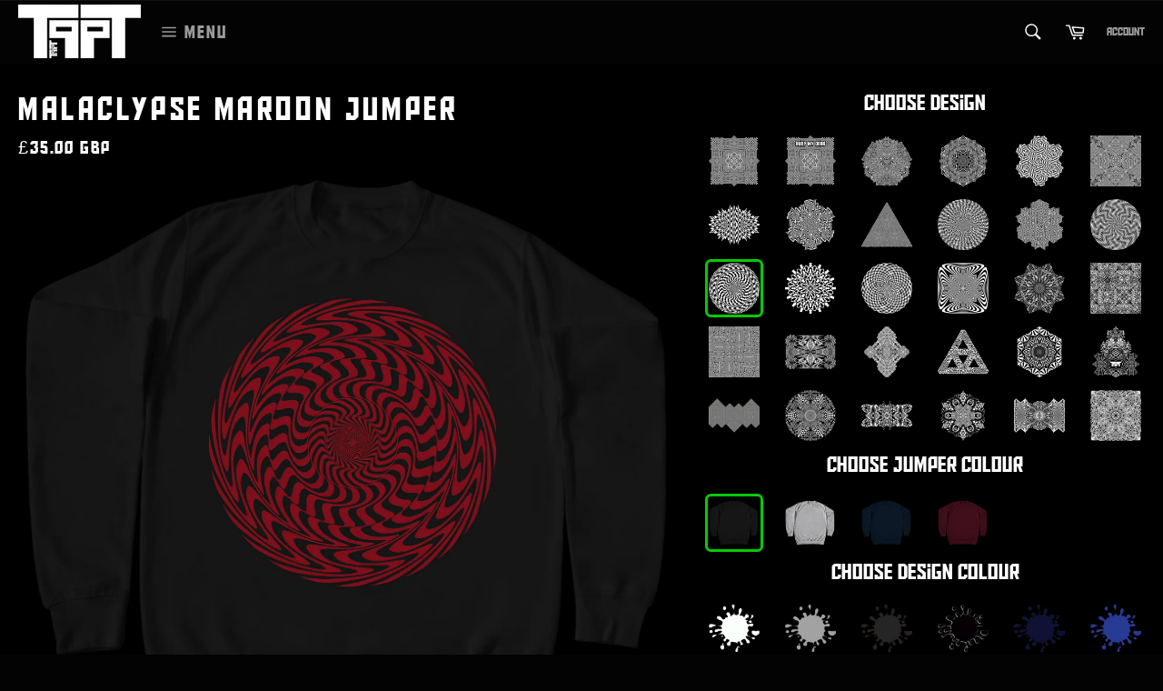

--- FILE ---
content_type: text/html; charset=utf-8
request_url: https://tapt.co.uk/products/malaclypse-maroon-jumper
body_size: 38834
content:
<!doctype html>
<!--[if IE 9]> <html class="ie9 no-js" lang="en"> <![endif]-->
<!--[if (gt IE 9)|!(IE)]><!--> <html class="no-js" lang="en"> <!--<![endif]-->
<head>

  <meta charset="utf-8">
  <meta http-equiv="X-UA-Compatible" content="IE=edge,chrome=1">
  <meta name="viewport" content="width=device-width,initial-scale=1">
  <meta name="theme-color" content="#030303">

  
    <link rel="shortcut icon" href="//tapt.co.uk/cdn/shop/files/TAPT_Fav_icon_c5c7cd77-ce59-4b0e-a4d5-b359deaa4367_32x32.png?v=1766566592" type="image/png">
  

  <link rel="canonical" href="https://tapt.co.uk/products/malaclypse-maroon-jumper">
  <title>
  Malaclypse Maroon Jumper &ndash; tapt.co.uk
  </title>

  

  <!-- /snippets/social-meta-tags.liquid -->




<meta property="og:site_name" content="tapt.co.uk">
<meta property="og:url" content="https://tapt.co.uk/products/malaclypse-maroon-jumper">
<meta property="og:title" content="Malaclypse Maroon Jumper">
<meta property="og:type" content="product">
<meta property="og:description" content="TAPT is an Independent Alternative Cult Clothing brand that creates Abstract mind-bending Geometric Optical Illusionary Psychedelic OP Art suitable for Festival outfits, Rave wear, Gym wear, Swimwear, and Yoga. T-shirts, Hoodies, Sweatshirts, Shorts, Leggings, Crop Tops, Catsuits, Sports Wear, Bomber Jackets, Shirts.">

  <meta property="og:price:amount" content="35.00">
  <meta property="og:price:currency" content="GBP">

<meta property="og:image" content="http://tapt.co.uk/cdn/shop/products/jumpers-malaclypse-maroon-sky-blue_1200x1200.jpg?v=1581826272"><meta property="og:image" content="http://tapt.co.uk/cdn/shop/products/jumpers-malaclypse-maroon-lava-gray_1200x1200.jpg?v=1581826272"><meta property="og:image" content="http://tapt.co.uk/cdn/shop/products/jumpers-malaclypse-maroon-rosted-orange_1200x1200.jpg?v=1581826273">
<meta property="og:image:secure_url" content="https://tapt.co.uk/cdn/shop/products/jumpers-malaclypse-maroon-sky-blue_1200x1200.jpg?v=1581826272"><meta property="og:image:secure_url" content="https://tapt.co.uk/cdn/shop/products/jumpers-malaclypse-maroon-lava-gray_1200x1200.jpg?v=1581826272"><meta property="og:image:secure_url" content="https://tapt.co.uk/cdn/shop/products/jumpers-malaclypse-maroon-rosted-orange_1200x1200.jpg?v=1581826273">


<meta name="twitter:card" content="summary_large_image">
<meta name="twitter:title" content="Malaclypse Maroon Jumper">
<meta name="twitter:description" content="TAPT is an Independent Alternative Cult Clothing brand that creates Abstract mind-bending Geometric Optical Illusionary Psychedelic OP Art suitable for Festival outfits, Rave wear, Gym wear, Swimwear, and Yoga. T-shirts, Hoodies, Sweatshirts, Shorts, Leggings, Crop Tops, Catsuits, Sports Wear, Bomber Jackets, Shirts.">


  <script>
    document.documentElement.className = document.documentElement.className.replace('no-js', 'js');
  </script>

  <link href="https://cdnjs.cloudflare.com/ajax/libs/Swiper/4.4.2/css/swiper.min.css" rel="stylesheet" type="text/css" media="all" />
  <link href="//tapt.co.uk/cdn/shop/t/3/assets/theme.scss.css?v=171534107107058710981709571069" rel="stylesheet" type="text/css" media="all" />
  
  
  
  <link href="//fonts.googleapis.com/css?family=Karla:400,700" rel="stylesheet" type="text/css" media="all" />




  <script src="https://cdnjs.cloudflare.com/ajax/libs/mobile-detect/1.4.3/mobile-detect.min.js" type="text/javascript"></script>

  <script>
    window.theme = window.theme || {};

    window.shop = {
      template: "product",
      currentPage: 1,
      shopCurrency: "GBP",
      moneyFormat: "\u003cspan class=money\u003e£{{amount}}\u003c\/span\u003e",
      moneyWithCurrencyFormat: "\u003cspan class=money\u003e£{{amount}} GBP\u003c\/span\u003e",
      collectionSortBy: null
    };

    window.md = new MobileDetect(window.navigator.userAgent);

    theme.strings = {
      stockAvailable: "1 available",
      addToCart: "Add to Cart",
      soldOut: "Sold Out",
      unavailable: "Unavailable",
      noStockAvailable: "The item could not be added to your cart because there are not enough in stock.",
      willNotShipUntil: "Will not ship until [date]",
      willBeInStockAfter: "Will be in stock after [date]",
      totalCartDiscount: "You're saving [savings]",
      addressError: "Error looking up that address",
      addressNoResults: "No results for that address",
      addressQueryLimit: "You have exceeded the Google API usage limit. Consider upgrading to a \u003ca href=\"https:\/\/developers.google.com\/maps\/premium\/usage-limits\"\u003ePremium Plan\u003c\/a\u003e.",
      authError: "There was a problem authenticating your Google Maps API Key."
    };

    theme.moneyFormat = "\u003cspan class=money\u003e£{{amount}}\u003c\/span\u003e";
  </script>

  <!--[if (gt IE 9)|!(IE)]><!--><script src="//tapt.co.uk/cdn/shop/t/3/assets/lazysizes.min.js?v=56045284683979784691520070881" async="async"></script><!--<![endif]-->
  <!--[if lte IE 9]><script src="//tapt.co.uk/cdn/shop/t/3/assets/lazysizes.min.js?v=56045284683979784691520070881"></script><![endif]-->

  

  <!--[if (gt IE 9)|!(IE)]><!--><script src="//tapt.co.uk/cdn/shop/t/3/assets/vendor.js?v=76004628382954008551542836114" defer="defer"></script><!--<![endif]-->
  <!--[if lt IE 9]><script src="//tapt.co.uk/cdn/shop/t/3/assets/vendor.js?v=76004628382954008551542836114"></script><![endif]-->

  <script src="//tapt.co.uk/cdn/s/javascripts/currencies.js" type="text/javascript"></script>

  <!--[if (gt IE 9)|!(IE)]><!--><script src="//tapt.co.uk/cdn/shop/t/3/assets/jquery.currencies.min.js?v=175057760772006623221541591891" defer="defer"></script><!--<![endif]-->
  <!--[if lte IE 9]><script src="//tapt.co.uk/cdn/shop/t/3/assets/jquery.currencies.min.js?v=175057760772006623221541591891"></script><![endif]-->

  <!--[if (gt IE 9)|!(IE)]><!--><script src="//tapt.co.uk/cdn/shop/t/3/assets/theme.js?v=57729004765993587881709571070" defer="defer"></script><!--<![endif]-->
  <!--[if lte IE 9]><script src="//tapt.co.uk/cdn/shop/t/3/assets/theme.js?v=57729004765993587881709571070"></script><![endif]-->

  <script>window.performance && window.performance.mark && window.performance.mark('shopify.content_for_header.start');</script><meta name="facebook-domain-verification" content="nyzmiiatilgo0887re4rg8hlfyj0o0">
<meta id="shopify-digital-wallet" name="shopify-digital-wallet" content="/24850156/digital_wallets/dialog">
<meta name="shopify-checkout-api-token" content="716c231049657c14c4528f9da0724330">
<meta id="in-context-paypal-metadata" data-shop-id="24850156" data-venmo-supported="false" data-environment="production" data-locale="en_US" data-paypal-v4="true" data-currency="GBP">
<link rel="alternate" type="application/json+oembed" href="https://tapt.co.uk/products/malaclypse-maroon-jumper.oembed">
<script async="async" src="/checkouts/internal/preloads.js?locale=en-GB"></script>
<link rel="preconnect" href="https://shop.app" crossorigin="anonymous">
<script async="async" src="https://shop.app/checkouts/internal/preloads.js?locale=en-GB&shop_id=24850156" crossorigin="anonymous"></script>
<script id="apple-pay-shop-capabilities" type="application/json">{"shopId":24850156,"countryCode":"GB","currencyCode":"GBP","merchantCapabilities":["supports3DS"],"merchantId":"gid:\/\/shopify\/Shop\/24850156","merchantName":"tapt.co.uk","requiredBillingContactFields":["postalAddress","email"],"requiredShippingContactFields":["postalAddress","email"],"shippingType":"shipping","supportedNetworks":["visa","maestro","masterCard","amex","discover","elo"],"total":{"type":"pending","label":"tapt.co.uk","amount":"1.00"},"shopifyPaymentsEnabled":true,"supportsSubscriptions":true}</script>
<script id="shopify-features" type="application/json">{"accessToken":"716c231049657c14c4528f9da0724330","betas":["rich-media-storefront-analytics"],"domain":"tapt.co.uk","predictiveSearch":true,"shopId":24850156,"locale":"en"}</script>
<script>var Shopify = Shopify || {};
Shopify.shop = "tapt-co-uk.myshopify.com";
Shopify.locale = "en";
Shopify.currency = {"active":"GBP","rate":"1.0"};
Shopify.country = "GB";
Shopify.theme = {"name":"Venture","id":9170911263,"schema_name":"Venture","schema_version":"4.1.2","theme_store_id":775,"role":"main"};
Shopify.theme.handle = "null";
Shopify.theme.style = {"id":null,"handle":null};
Shopify.cdnHost = "tapt.co.uk/cdn";
Shopify.routes = Shopify.routes || {};
Shopify.routes.root = "/";</script>
<script type="module">!function(o){(o.Shopify=o.Shopify||{}).modules=!0}(window);</script>
<script>!function(o){function n(){var o=[];function n(){o.push(Array.prototype.slice.apply(arguments))}return n.q=o,n}var t=o.Shopify=o.Shopify||{};t.loadFeatures=n(),t.autoloadFeatures=n()}(window);</script>
<script>
  window.ShopifyPay = window.ShopifyPay || {};
  window.ShopifyPay.apiHost = "shop.app\/pay";
  window.ShopifyPay.redirectState = null;
</script>
<script id="shop-js-analytics" type="application/json">{"pageType":"product"}</script>
<script defer="defer" async type="module" src="//tapt.co.uk/cdn/shopifycloud/shop-js/modules/v2/client.init-shop-cart-sync_DtuiiIyl.en.esm.js"></script>
<script defer="defer" async type="module" src="//tapt.co.uk/cdn/shopifycloud/shop-js/modules/v2/chunk.common_CUHEfi5Q.esm.js"></script>
<script type="module">
  await import("//tapt.co.uk/cdn/shopifycloud/shop-js/modules/v2/client.init-shop-cart-sync_DtuiiIyl.en.esm.js");
await import("//tapt.co.uk/cdn/shopifycloud/shop-js/modules/v2/chunk.common_CUHEfi5Q.esm.js");

  window.Shopify.SignInWithShop?.initShopCartSync?.({"fedCMEnabled":true,"windoidEnabled":true});

</script>
<script>
  window.Shopify = window.Shopify || {};
  if (!window.Shopify.featureAssets) window.Shopify.featureAssets = {};
  window.Shopify.featureAssets['shop-js'] = {"shop-cart-sync":["modules/v2/client.shop-cart-sync_DFoTY42P.en.esm.js","modules/v2/chunk.common_CUHEfi5Q.esm.js"],"init-fed-cm":["modules/v2/client.init-fed-cm_D2UNy1i2.en.esm.js","modules/v2/chunk.common_CUHEfi5Q.esm.js"],"init-shop-email-lookup-coordinator":["modules/v2/client.init-shop-email-lookup-coordinator_BQEe2rDt.en.esm.js","modules/v2/chunk.common_CUHEfi5Q.esm.js"],"shop-cash-offers":["modules/v2/client.shop-cash-offers_3CTtReFF.en.esm.js","modules/v2/chunk.common_CUHEfi5Q.esm.js","modules/v2/chunk.modal_BewljZkx.esm.js"],"shop-button":["modules/v2/client.shop-button_C6oxCjDL.en.esm.js","modules/v2/chunk.common_CUHEfi5Q.esm.js"],"init-windoid":["modules/v2/client.init-windoid_5pix8xhK.en.esm.js","modules/v2/chunk.common_CUHEfi5Q.esm.js"],"avatar":["modules/v2/client.avatar_BTnouDA3.en.esm.js"],"init-shop-cart-sync":["modules/v2/client.init-shop-cart-sync_DtuiiIyl.en.esm.js","modules/v2/chunk.common_CUHEfi5Q.esm.js"],"shop-toast-manager":["modules/v2/client.shop-toast-manager_BYv_8cH1.en.esm.js","modules/v2/chunk.common_CUHEfi5Q.esm.js"],"pay-button":["modules/v2/client.pay-button_FnF9EIkY.en.esm.js","modules/v2/chunk.common_CUHEfi5Q.esm.js"],"shop-login-button":["modules/v2/client.shop-login-button_CH1KUpOf.en.esm.js","modules/v2/chunk.common_CUHEfi5Q.esm.js","modules/v2/chunk.modal_BewljZkx.esm.js"],"init-customer-accounts-sign-up":["modules/v2/client.init-customer-accounts-sign-up_aj7QGgYS.en.esm.js","modules/v2/client.shop-login-button_CH1KUpOf.en.esm.js","modules/v2/chunk.common_CUHEfi5Q.esm.js","modules/v2/chunk.modal_BewljZkx.esm.js"],"init-shop-for-new-customer-accounts":["modules/v2/client.init-shop-for-new-customer-accounts_NbnYRf_7.en.esm.js","modules/v2/client.shop-login-button_CH1KUpOf.en.esm.js","modules/v2/chunk.common_CUHEfi5Q.esm.js","modules/v2/chunk.modal_BewljZkx.esm.js"],"init-customer-accounts":["modules/v2/client.init-customer-accounts_ppedhqCH.en.esm.js","modules/v2/client.shop-login-button_CH1KUpOf.en.esm.js","modules/v2/chunk.common_CUHEfi5Q.esm.js","modules/v2/chunk.modal_BewljZkx.esm.js"],"shop-follow-button":["modules/v2/client.shop-follow-button_CMIBBa6u.en.esm.js","modules/v2/chunk.common_CUHEfi5Q.esm.js","modules/v2/chunk.modal_BewljZkx.esm.js"],"lead-capture":["modules/v2/client.lead-capture_But0hIyf.en.esm.js","modules/v2/chunk.common_CUHEfi5Q.esm.js","modules/v2/chunk.modal_BewljZkx.esm.js"],"checkout-modal":["modules/v2/client.checkout-modal_BBxc70dQ.en.esm.js","modules/v2/chunk.common_CUHEfi5Q.esm.js","modules/v2/chunk.modal_BewljZkx.esm.js"],"shop-login":["modules/v2/client.shop-login_hM3Q17Kl.en.esm.js","modules/v2/chunk.common_CUHEfi5Q.esm.js","modules/v2/chunk.modal_BewljZkx.esm.js"],"payment-terms":["modules/v2/client.payment-terms_CAtGlQYS.en.esm.js","modules/v2/chunk.common_CUHEfi5Q.esm.js","modules/v2/chunk.modal_BewljZkx.esm.js"]};
</script>
<script>(function() {
  var isLoaded = false;
  function asyncLoad() {
    if (isLoaded) return;
    isLoaded = true;
    var urls = ["https:\/\/chimpstatic.com\/mcjs-connected\/js\/users\/b022de9624b06e11246af0e7f\/d1e7e863ba5810fb80eaf038a.js?shop=tapt-co-uk.myshopify.com","https:\/\/chimpstatic.com\/mcjs-connected\/js\/users\/b022de9624b06e11246af0e7f\/be3d609b31a0d0f2ab8a8d447.js?shop=tapt-co-uk.myshopify.com","\/\/cdn.shopify.com\/proxy\/5a2568d724f54323ebe77c520cca0f3776245cead6b6c7e8588484dbc0cd3bc5\/static.cdn.printful.com\/static\/js\/external\/shopify-product-customizer.js?v=0.28\u0026shop=tapt-co-uk.myshopify.com\u0026sp-cache-control=cHVibGljLCBtYXgtYWdlPTkwMA"];
    for (var i = 0; i < urls.length; i++) {
      var s = document.createElement('script');
      s.type = 'text/javascript';
      s.async = true;
      s.src = urls[i];
      var x = document.getElementsByTagName('script')[0];
      x.parentNode.insertBefore(s, x);
    }
  };
  if(window.attachEvent) {
    window.attachEvent('onload', asyncLoad);
  } else {
    window.addEventListener('load', asyncLoad, false);
  }
})();</script>
<script id="__st">var __st={"a":24850156,"offset":0,"reqid":"6b593947-c53d-4333-ad10-39537f1ec8af-1767241367","pageurl":"tapt.co.uk\/products\/malaclypse-maroon-jumper","u":"4e3ea5c70a77","p":"product","rtyp":"product","rid":1890471706722};</script>
<script>window.ShopifyPaypalV4VisibilityTracking = true;</script>
<script id="captcha-bootstrap">!function(){'use strict';const t='contact',e='account',n='new_comment',o=[[t,t],['blogs',n],['comments',n],[t,'customer']],c=[[e,'customer_login'],[e,'guest_login'],[e,'recover_customer_password'],[e,'create_customer']],r=t=>t.map((([t,e])=>`form[action*='/${t}']:not([data-nocaptcha='true']) input[name='form_type'][value='${e}']`)).join(','),a=t=>()=>t?[...document.querySelectorAll(t)].map((t=>t.form)):[];function s(){const t=[...o],e=r(t);return a(e)}const i='password',u='form_key',d=['recaptcha-v3-token','g-recaptcha-response','h-captcha-response',i],f=()=>{try{return window.sessionStorage}catch{return}},m='__shopify_v',_=t=>t.elements[u];function p(t,e,n=!1){try{const o=window.sessionStorage,c=JSON.parse(o.getItem(e)),{data:r}=function(t){const{data:e,action:n}=t;return t[m]||n?{data:e,action:n}:{data:t,action:n}}(c);for(const[e,n]of Object.entries(r))t.elements[e]&&(t.elements[e].value=n);n&&o.removeItem(e)}catch(o){console.error('form repopulation failed',{error:o})}}const l='form_type',E='cptcha';function T(t){t.dataset[E]=!0}const w=window,h=w.document,L='Shopify',v='ce_forms',y='captcha';let A=!1;((t,e)=>{const n=(g='f06e6c50-85a8-45c8-87d0-21a2b65856fe',I='https://cdn.shopify.com/shopifycloud/storefront-forms-hcaptcha/ce_storefront_forms_captcha_hcaptcha.v1.5.2.iife.js',D={infoText:'Protected by hCaptcha',privacyText:'Privacy',termsText:'Terms'},(t,e,n)=>{const o=w[L][v],c=o.bindForm;if(c)return c(t,g,e,D).then(n);var r;o.q.push([[t,g,e,D],n]),r=I,A||(h.body.append(Object.assign(h.createElement('script'),{id:'captcha-provider',async:!0,src:r})),A=!0)});var g,I,D;w[L]=w[L]||{},w[L][v]=w[L][v]||{},w[L][v].q=[],w[L][y]=w[L][y]||{},w[L][y].protect=function(t,e){n(t,void 0,e),T(t)},Object.freeze(w[L][y]),function(t,e,n,w,h,L){const[v,y,A,g]=function(t,e,n){const i=e?o:[],u=t?c:[],d=[...i,...u],f=r(d),m=r(i),_=r(d.filter((([t,e])=>n.includes(e))));return[a(f),a(m),a(_),s()]}(w,h,L),I=t=>{const e=t.target;return e instanceof HTMLFormElement?e:e&&e.form},D=t=>v().includes(t);t.addEventListener('submit',(t=>{const e=I(t);if(!e)return;const n=D(e)&&!e.dataset.hcaptchaBound&&!e.dataset.recaptchaBound,o=_(e),c=g().includes(e)&&(!o||!o.value);(n||c)&&t.preventDefault(),c&&!n&&(function(t){try{if(!f())return;!function(t){const e=f();if(!e)return;const n=_(t);if(!n)return;const o=n.value;o&&e.removeItem(o)}(t);const e=Array.from(Array(32),(()=>Math.random().toString(36)[2])).join('');!function(t,e){_(t)||t.append(Object.assign(document.createElement('input'),{type:'hidden',name:u})),t.elements[u].value=e}(t,e),function(t,e){const n=f();if(!n)return;const o=[...t.querySelectorAll(`input[type='${i}']`)].map((({name:t})=>t)),c=[...d,...o],r={};for(const[a,s]of new FormData(t).entries())c.includes(a)||(r[a]=s);n.setItem(e,JSON.stringify({[m]:1,action:t.action,data:r}))}(t,e)}catch(e){console.error('failed to persist form',e)}}(e),e.submit())}));const S=(t,e)=>{t&&!t.dataset[E]&&(n(t,e.some((e=>e===t))),T(t))};for(const o of['focusin','change'])t.addEventListener(o,(t=>{const e=I(t);D(e)&&S(e,y())}));const B=e.get('form_key'),M=e.get(l),P=B&&M;t.addEventListener('DOMContentLoaded',(()=>{const t=y();if(P)for(const e of t)e.elements[l].value===M&&p(e,B);[...new Set([...A(),...v().filter((t=>'true'===t.dataset.shopifyCaptcha))])].forEach((e=>S(e,t)))}))}(h,new URLSearchParams(w.location.search),n,t,e,['guest_login'])})(!0,!0)}();</script>
<script integrity="sha256-4kQ18oKyAcykRKYeNunJcIwy7WH5gtpwJnB7kiuLZ1E=" data-source-attribution="shopify.loadfeatures" defer="defer" src="//tapt.co.uk/cdn/shopifycloud/storefront/assets/storefront/load_feature-a0a9edcb.js" crossorigin="anonymous"></script>
<script crossorigin="anonymous" defer="defer" src="//tapt.co.uk/cdn/shopifycloud/storefront/assets/shopify_pay/storefront-65b4c6d7.js?v=20250812"></script>
<script data-source-attribution="shopify.dynamic_checkout.dynamic.init">var Shopify=Shopify||{};Shopify.PaymentButton=Shopify.PaymentButton||{isStorefrontPortableWallets:!0,init:function(){window.Shopify.PaymentButton.init=function(){};var t=document.createElement("script");t.src="https://tapt.co.uk/cdn/shopifycloud/portable-wallets/latest/portable-wallets.en.js",t.type="module",document.head.appendChild(t)}};
</script>
<script data-source-attribution="shopify.dynamic_checkout.buyer_consent">
  function portableWalletsHideBuyerConsent(e){var t=document.getElementById("shopify-buyer-consent"),n=document.getElementById("shopify-subscription-policy-button");t&&n&&(t.classList.add("hidden"),t.setAttribute("aria-hidden","true"),n.removeEventListener("click",e))}function portableWalletsShowBuyerConsent(e){var t=document.getElementById("shopify-buyer-consent"),n=document.getElementById("shopify-subscription-policy-button");t&&n&&(t.classList.remove("hidden"),t.removeAttribute("aria-hidden"),n.addEventListener("click",e))}window.Shopify?.PaymentButton&&(window.Shopify.PaymentButton.hideBuyerConsent=portableWalletsHideBuyerConsent,window.Shopify.PaymentButton.showBuyerConsent=portableWalletsShowBuyerConsent);
</script>
<script data-source-attribution="shopify.dynamic_checkout.cart.bootstrap">document.addEventListener("DOMContentLoaded",(function(){function t(){return document.querySelector("shopify-accelerated-checkout-cart, shopify-accelerated-checkout")}if(t())Shopify.PaymentButton.init();else{new MutationObserver((function(e,n){t()&&(Shopify.PaymentButton.init(),n.disconnect())})).observe(document.body,{childList:!0,subtree:!0})}}));
</script>
<link id="shopify-accelerated-checkout-styles" rel="stylesheet" media="screen" href="https://tapt.co.uk/cdn/shopifycloud/portable-wallets/latest/accelerated-checkout-backwards-compat.css" crossorigin="anonymous">
<style id="shopify-accelerated-checkout-cart">
        #shopify-buyer-consent {
  margin-top: 1em;
  display: inline-block;
  width: 100%;
}

#shopify-buyer-consent.hidden {
  display: none;
}

#shopify-subscription-policy-button {
  background: none;
  border: none;
  padding: 0;
  text-decoration: underline;
  font-size: inherit;
  cursor: pointer;
}

#shopify-subscription-policy-button::before {
  box-shadow: none;
}

      </style>
<link rel="stylesheet" media="screen" href="//tapt.co.uk/cdn/shop/t/3/compiled_assets/styles.css?1027">
<script id="sections-script" data-sections="popup" defer="defer" src="//tapt.co.uk/cdn/shop/t/3/compiled_assets/scripts.js?1027"></script>
<script>window.performance && window.performance.mark && window.performance.mark('shopify.content_for_header.end');</script>
<!-- BEGIN app block: shopify://apps/tinyseo/blocks/product-json-ld-embed/0605268f-f7c4-4e95-b560-e43df7d59ae4 --><script type="application/ld+json" id="tinyimg-product-json-ld">{
  "@context": "https://schema.org/",
  "@type": "Product",
  "@id": "https://tapt.co.uk/products/malaclypse-maroon-jumper",
"mpn": "F1319_FB_SX003_SKYBLUE_S_STICKER",

  "sku": "F1319_FB_SX003_SKYBLUE_S_STICKER",
  "category": "Custom Jumper",
  

  "weight": "349g","offers" : [
  {
  "@type" : "Offer" ,
  "mpn": 31316756299874,

  "sku": "F1319_FB_SX003_SKYBLUE_S_STICKER",
  
  "priceCurrency" : "GBP" ,
  "price": "35.0",
  "priceValidUntil": "2026-04-01",
  
  "availability" : "http://schema.org/InStock",
  
  "itemCondition": "http://schema.org/NewCondition",
  

  "name": "S / Sky Blue",
  "url" : "https://tapt.co.uk/products/malaclypse-maroon-jumper?variant=31316756299874",

  
  
  
  
  "seller" : {
  "@type" : "Organization",
  "name" : "tapt.co.uk"
  }
  },
  {
  "@type" : "Offer" ,
  "mpn": 31316756332642,

  "sku": "F1319_FB_SX003_SKYBLUE_M_STICKER",
  
  "priceCurrency" : "GBP" ,
  "price": "35.0",
  "priceValidUntil": "2026-04-01",
  
  "availability" : "http://schema.org/InStock",
  
  "itemCondition": "http://schema.org/NewCondition",
  

  "name": "M / Sky Blue",
  "url" : "https://tapt.co.uk/products/malaclypse-maroon-jumper?variant=31316756332642",

  
  
  
  
  "seller" : {
  "@type" : "Organization",
  "name" : "tapt.co.uk"
  }
  },
  {
  "@type" : "Offer" ,
  "mpn": 31316756365410,

  "sku": "F1319_FB_SX003_SKYBLUE_L_STICKER",
  
  "priceCurrency" : "GBP" ,
  "price": "35.0",
  "priceValidUntil": "2026-04-01",
  
  "availability" : "http://schema.org/InStock",
  
  "itemCondition": "http://schema.org/NewCondition",
  

  "name": "L / Sky Blue",
  "url" : "https://tapt.co.uk/products/malaclypse-maroon-jumper?variant=31316756365410",

  
  
  
  
  "seller" : {
  "@type" : "Organization",
  "name" : "tapt.co.uk"
  }
  },
  {
  "@type" : "Offer" ,
  "mpn": 31316756430946,

  "sku": "F1319_FB_SX003_SKYBLUE_XL_STICKER",
  
  "priceCurrency" : "GBP" ,
  "price": "35.0",
  "priceValidUntil": "2026-04-01",
  
  "availability" : "http://schema.org/InStock",
  
  "itemCondition": "http://schema.org/NewCondition",
  

  "name": "XL / Sky Blue",
  "url" : "https://tapt.co.uk/products/malaclypse-maroon-jumper?variant=31316756430946",

  
  
  
  
  "seller" : {
  "@type" : "Organization",
  "name" : "tapt.co.uk"
  }
  },
  {
  "@type" : "Offer" ,
  "mpn": 31316756496482,

  "sku": "F1319_FB_SX003_SKYBLUE_XXL_STICKER",
  
  "priceCurrency" : "GBP" ,
  "price": "35.0",
  "priceValidUntil": "2026-04-01",
  
  "availability" : "http://schema.org/InStock",
  
  "itemCondition": "http://schema.org/NewCondition",
  

  "name": "XXL / Sky Blue",
  "url" : "https://tapt.co.uk/products/malaclypse-maroon-jumper?variant=31316756496482",

  
  
  
  
  "seller" : {
  "@type" : "Organization",
  "name" : "tapt.co.uk"
  }
  },
  {
  "@type" : "Offer" ,
  "mpn": 31316756562018,

  "sku": "F1319_FB_SX003_LAVAGRAY_S_STICKER",
  
  "priceCurrency" : "GBP" ,
  "price": "35.0",
  "priceValidUntil": "2026-04-01",
  
  "availability" : "http://schema.org/InStock",
  
  "itemCondition": "http://schema.org/NewCondition",
  

  "name": "S / Lava Gray",
  "url" : "https://tapt.co.uk/products/malaclypse-maroon-jumper?variant=31316756562018",

  
  
  
  
  "seller" : {
  "@type" : "Organization",
  "name" : "tapt.co.uk"
  }
  },
  {
  "@type" : "Offer" ,
  "mpn": 31316756594786,

  "sku": "F1319_FB_SX003_LAVAGRAY_M_STICKER",
  
  "priceCurrency" : "GBP" ,
  "price": "35.0",
  "priceValidUntil": "2026-04-01",
  
  "availability" : "http://schema.org/InStock",
  
  "itemCondition": "http://schema.org/NewCondition",
  

  "name": "M / Lava Gray",
  "url" : "https://tapt.co.uk/products/malaclypse-maroon-jumper?variant=31316756594786",

  
  
  
  
  "seller" : {
  "@type" : "Organization",
  "name" : "tapt.co.uk"
  }
  },
  {
  "@type" : "Offer" ,
  "mpn": 31316756660322,

  "sku": "F1319_FB_SX003_LAVAGRAY_L_STICKER",
  
  "priceCurrency" : "GBP" ,
  "price": "35.0",
  "priceValidUntil": "2026-04-01",
  
  "availability" : "http://schema.org/InStock",
  
  "itemCondition": "http://schema.org/NewCondition",
  

  "name": "L / Lava Gray",
  "url" : "https://tapt.co.uk/products/malaclypse-maroon-jumper?variant=31316756660322",

  
  
  
  
  "seller" : {
  "@type" : "Organization",
  "name" : "tapt.co.uk"
  }
  },
  {
  "@type" : "Offer" ,
  "mpn": 31316756725858,

  "sku": "F1319_FB_SX003_LAVAGRAY_XL_STICKER",
  
  "priceCurrency" : "GBP" ,
  "price": "35.0",
  "priceValidUntil": "2026-04-01",
  
  "availability" : "http://schema.org/InStock",
  
  "itemCondition": "http://schema.org/NewCondition",
  

  "name": "XL / Lava Gray",
  "url" : "https://tapt.co.uk/products/malaclypse-maroon-jumper?variant=31316756725858",

  
  
  
  
  "seller" : {
  "@type" : "Organization",
  "name" : "tapt.co.uk"
  }
  },
  {
  "@type" : "Offer" ,
  "mpn": 31316756791394,

  "sku": "F1319_FB_SX003_LAVAGRAY_XXL_STICKER",
  
  "priceCurrency" : "GBP" ,
  "price": "35.0",
  "priceValidUntil": "2026-04-01",
  
  "availability" : "http://schema.org/InStock",
  
  "itemCondition": "http://schema.org/NewCondition",
  

  "name": "XXL / Lava Gray",
  "url" : "https://tapt.co.uk/products/malaclypse-maroon-jumper?variant=31316756791394",

  
  
  
  
  "seller" : {
  "@type" : "Organization",
  "name" : "tapt.co.uk"
  }
  },
  {
  "@type" : "Offer" ,
  "mpn": 31316756856930,

  "sku": "F1319_FB_SX003_ROASTEDORANGE_S_STICKER",
  
  "priceCurrency" : "GBP" ,
  "price": "35.0",
  "priceValidUntil": "2026-04-01",
  
  "availability" : "http://schema.org/InStock",
  
  "itemCondition": "http://schema.org/NewCondition",
  

  "name": "S / Roasted Orange",
  "url" : "https://tapt.co.uk/products/malaclypse-maroon-jumper?variant=31316756856930",

  
  
  
  
  "seller" : {
  "@type" : "Organization",
  "name" : "tapt.co.uk"
  }
  },
  {
  "@type" : "Offer" ,
  "mpn": 31316756922466,

  "sku": "F1319_FB_SX003_ROASTEDORANGE_M_STICKER",
  
  "priceCurrency" : "GBP" ,
  "price": "35.0",
  "priceValidUntil": "2026-04-01",
  
  "availability" : "http://schema.org/InStock",
  
  "itemCondition": "http://schema.org/NewCondition",
  

  "name": "M / Roasted Orange",
  "url" : "https://tapt.co.uk/products/malaclypse-maroon-jumper?variant=31316756922466",

  
  
  
  
  "seller" : {
  "@type" : "Organization",
  "name" : "tapt.co.uk"
  }
  },
  {
  "@type" : "Offer" ,
  "mpn": 31316756988002,

  "sku": "F1319_FB_SX003_ROASTEDORANGE_L_STICKER",
  
  "priceCurrency" : "GBP" ,
  "price": "35.0",
  "priceValidUntil": "2026-04-01",
  
  "availability" : "http://schema.org/InStock",
  
  "itemCondition": "http://schema.org/NewCondition",
  

  "name": "L / Roasted Orange",
  "url" : "https://tapt.co.uk/products/malaclypse-maroon-jumper?variant=31316756988002",

  
  
  
  
  "seller" : {
  "@type" : "Organization",
  "name" : "tapt.co.uk"
  }
  },
  {
  "@type" : "Offer" ,
  "mpn": 31316757053538,

  "sku": "F1319_FB_SX003_ROASTEDORANGE_XL_STICKER",
  
  "priceCurrency" : "GBP" ,
  "price": "35.0",
  "priceValidUntil": "2026-04-01",
  
  "availability" : "http://schema.org/InStock",
  
  "itemCondition": "http://schema.org/NewCondition",
  

  "name": "XL / Roasted Orange",
  "url" : "https://tapt.co.uk/products/malaclypse-maroon-jumper?variant=31316757053538",

  
  
  
  
  "seller" : {
  "@type" : "Organization",
  "name" : "tapt.co.uk"
  }
  },
  {
  "@type" : "Offer" ,
  "mpn": 31316757119074,

  "sku": "F1319_FB_SX003_ROASTEDORANGE_XXL_STICKER",
  
  "priceCurrency" : "GBP" ,
  "price": "35.0",
  "priceValidUntil": "2026-04-01",
  
  "availability" : "http://schema.org/InStock",
  
  "itemCondition": "http://schema.org/NewCondition",
  

  "name": "XXL / Roasted Orange",
  "url" : "https://tapt.co.uk/products/malaclypse-maroon-jumper?variant=31316757119074",

  
  
  
  
  "seller" : {
  "@type" : "Organization",
  "name" : "tapt.co.uk"
  }
  },
  {
  "@type" : "Offer" ,
  "mpn": 31316757184610,

  "sku": "F1319_FB_SX003_FRENCHNAVY_S_STICKER",
  
  "priceCurrency" : "GBP" ,
  "price": "35.0",
  "priceValidUntil": "2026-04-01",
  
  "availability" : "http://schema.org/InStock",
  
  "itemCondition": "http://schema.org/NewCondition",
  

  "name": "S / French Navy",
  "url" : "https://tapt.co.uk/products/malaclypse-maroon-jumper?variant=31316757184610",

  
  
  
  
  "seller" : {
  "@type" : "Organization",
  "name" : "tapt.co.uk"
  }
  },
  {
  "@type" : "Offer" ,
  "mpn": 31316757250146,

  "sku": "F1319_FB_SX003_FRENCHNAVY_M_STICKER",
  
  "priceCurrency" : "GBP" ,
  "price": "35.0",
  "priceValidUntil": "2026-04-01",
  
  "availability" : "http://schema.org/InStock",
  
  "itemCondition": "http://schema.org/NewCondition",
  

  "name": "M / French Navy",
  "url" : "https://tapt.co.uk/products/malaclypse-maroon-jumper?variant=31316757250146",

  
  
  
  
  "seller" : {
  "@type" : "Organization",
  "name" : "tapt.co.uk"
  }
  },
  {
  "@type" : "Offer" ,
  "mpn": 31316757348450,

  "sku": "F1319_FB_SX003_FRENCHNAVY_L_STICKER",
  
  "priceCurrency" : "GBP" ,
  "price": "35.0",
  "priceValidUntil": "2026-04-01",
  
  "availability" : "http://schema.org/InStock",
  
  "itemCondition": "http://schema.org/NewCondition",
  

  "name": "L / French Navy",
  "url" : "https://tapt.co.uk/products/malaclypse-maroon-jumper?variant=31316757348450",

  
  
  
  
  "seller" : {
  "@type" : "Organization",
  "name" : "tapt.co.uk"
  }
  },
  {
  "@type" : "Offer" ,
  "mpn": 31316757381218,

  "sku": "F1319_FB_SX003_FRENCHNAVY_XL_STICKER",
  
  "priceCurrency" : "GBP" ,
  "price": "35.0",
  "priceValidUntil": "2026-04-01",
  
  "availability" : "http://schema.org/InStock",
  
  "itemCondition": "http://schema.org/NewCondition",
  

  "name": "XL / French Navy",
  "url" : "https://tapt.co.uk/products/malaclypse-maroon-jumper?variant=31316757381218",

  
  
  
  
  "seller" : {
  "@type" : "Organization",
  "name" : "tapt.co.uk"
  }
  },
  {
  "@type" : "Offer" ,
  "mpn": 31316757446754,

  "sku": "F1319_FB_SX003_FRENCHNAVY_XXL_STICKER",
  
  "priceCurrency" : "GBP" ,
  "price": "35.0",
  "priceValidUntil": "2026-04-01",
  
  "availability" : "http://schema.org/InStock",
  
  "itemCondition": "http://schema.org/NewCondition",
  

  "name": "XXL / French Navy",
  "url" : "https://tapt.co.uk/products/malaclypse-maroon-jumper?variant=31316757446754",

  
  
  
  
  "seller" : {
  "@type" : "Organization",
  "name" : "tapt.co.uk"
  }
  },
  {
  "@type" : "Offer" ,
  "mpn": 31316757512290,

  "sku": "F1319_FB_SX003_VARSITYGREEN_S_STICKER",
  
  "priceCurrency" : "GBP" ,
  "price": "35.0",
  "priceValidUntil": "2026-04-01",
  
  "availability" : "http://schema.org/InStock",
  
  "itemCondition": "http://schema.org/NewCondition",
  

  "name": "S / Varsity Green",
  "url" : "https://tapt.co.uk/products/malaclypse-maroon-jumper?variant=31316757512290",

  
  
  
  
  "seller" : {
  "@type" : "Organization",
  "name" : "tapt.co.uk"
  }
  },
  {
  "@type" : "Offer" ,
  "mpn": 31316757577826,

  "sku": "F1319_FB_SX003_VARSITYGREEN_M_STICKER",
  
  "priceCurrency" : "GBP" ,
  "price": "35.0",
  "priceValidUntil": "2026-04-01",
  
  "availability" : "http://schema.org/InStock",
  
  "itemCondition": "http://schema.org/NewCondition",
  

  "name": "M / Varsity Green",
  "url" : "https://tapt.co.uk/products/malaclypse-maroon-jumper?variant=31316757577826",

  
  
  
  
  "seller" : {
  "@type" : "Organization",
  "name" : "tapt.co.uk"
  }
  },
  {
  "@type" : "Offer" ,
  "mpn": 31316757643362,

  "sku": "F1319_FB_SX003_VARSITYGREEN_L_STICKER",
  
  "priceCurrency" : "GBP" ,
  "price": "35.0",
  "priceValidUntil": "2026-04-01",
  
  "availability" : "http://schema.org/InStock",
  
  "itemCondition": "http://schema.org/NewCondition",
  

  "name": "L / Varsity Green",
  "url" : "https://tapt.co.uk/products/malaclypse-maroon-jumper?variant=31316757643362",

  
  
  
  
  "seller" : {
  "@type" : "Organization",
  "name" : "tapt.co.uk"
  }
  },
  {
  "@type" : "Offer" ,
  "mpn": 31316757708898,

  "sku": "F1319_FB_SX003_VARSITYGREEN_XL_STICKER",
  
  "priceCurrency" : "GBP" ,
  "price": "35.0",
  "priceValidUntil": "2026-04-01",
  
  "availability" : "http://schema.org/InStock",
  
  "itemCondition": "http://schema.org/NewCondition",
  

  "name": "XL / Varsity Green",
  "url" : "https://tapt.co.uk/products/malaclypse-maroon-jumper?variant=31316757708898",

  
  
  
  
  "seller" : {
  "@type" : "Organization",
  "name" : "tapt.co.uk"
  }
  },
  {
  "@type" : "Offer" ,
  "mpn": 31316757774434,

  "sku": "F1319_FB_SX003_VARSITYGREEN_XXL_STICKER",
  
  "priceCurrency" : "GBP" ,
  "price": "35.0",
  "priceValidUntil": "2026-04-01",
  
  "availability" : "http://schema.org/InStock",
  
  "itemCondition": "http://schema.org/NewCondition",
  

  "name": "XXL / Varsity Green",
  "url" : "https://tapt.co.uk/products/malaclypse-maroon-jumper?variant=31316757774434",

  
  
  
  
  "seller" : {
  "@type" : "Organization",
  "name" : "tapt.co.uk"
  }
  },
  {
  "@type" : "Offer" ,
  "mpn": 31316757807202,

  "sku": "F1319_FB_SX003_MIDHEATHERKHAKI_S_STICKER",
  
  "priceCurrency" : "GBP" ,
  "price": "35.0",
  "priceValidUntil": "2026-04-01",
  
  "availability" : "http://schema.org/InStock",
  
  "itemCondition": "http://schema.org/NewCondition",
  

  "name": "S / Mid Heather Khaki",
  "url" : "https://tapt.co.uk/products/malaclypse-maroon-jumper?variant=31316757807202",

  
  
  
  
  "seller" : {
  "@type" : "Organization",
  "name" : "tapt.co.uk"
  }
  },
  {
  "@type" : "Offer" ,
  "mpn": 31316757872738,

  "sku": "F1319_FB_SX003_MIDHEATHERKHAKI_M_STICKER",
  
  "priceCurrency" : "GBP" ,
  "price": "35.0",
  "priceValidUntil": "2026-04-01",
  
  "availability" : "http://schema.org/InStock",
  
  "itemCondition": "http://schema.org/NewCondition",
  

  "name": "M / Mid Heather Khaki",
  "url" : "https://tapt.co.uk/products/malaclypse-maroon-jumper?variant=31316757872738",

  
  
  
  
  "seller" : {
  "@type" : "Organization",
  "name" : "tapt.co.uk"
  }
  },
  {
  "@type" : "Offer" ,
  "mpn": 31316757938274,

  "sku": "F1319_FB_SX003_MIDHEATHERKHAKI_L_STICKER",
  
  "priceCurrency" : "GBP" ,
  "price": "35.0",
  "priceValidUntil": "2026-04-01",
  
  "availability" : "http://schema.org/InStock",
  
  "itemCondition": "http://schema.org/NewCondition",
  

  "name": "L / Mid Heather Khaki",
  "url" : "https://tapt.co.uk/products/malaclypse-maroon-jumper?variant=31316757938274",

  
  
  
  
  "seller" : {
  "@type" : "Organization",
  "name" : "tapt.co.uk"
  }
  },
  {
  "@type" : "Offer" ,
  "mpn": 31316757971042,

  "sku": "F1319_FB_SX003_MIDHEATHERKHAKI_XL_STICKER",
  
  "priceCurrency" : "GBP" ,
  "price": "35.0",
  "priceValidUntil": "2026-04-01",
  
  "availability" : "http://schema.org/InStock",
  
  "itemCondition": "http://schema.org/NewCondition",
  

  "name": "XL / Mid Heather Khaki",
  "url" : "https://tapt.co.uk/products/malaclypse-maroon-jumper?variant=31316757971042",

  
  
  
  
  "seller" : {
  "@type" : "Organization",
  "name" : "tapt.co.uk"
  }
  },
  {
  "@type" : "Offer" ,
  "mpn": 31316758003810,

  "sku": "F1319_FB_SX003_MIDHEATHERKHAKI_XXL_STICKER",
  
  "priceCurrency" : "GBP" ,
  "price": "35.0",
  "priceValidUntil": "2026-04-01",
  
  "availability" : "http://schema.org/InStock",
  
  "itemCondition": "http://schema.org/NewCondition",
  

  "name": "XXL / Mid Heather Khaki",
  "url" : "https://tapt.co.uk/products/malaclypse-maroon-jumper?variant=31316758003810",

  
  
  
  
  "seller" : {
  "@type" : "Organization",
  "name" : "tapt.co.uk"
  }
  },
  {
  "@type" : "Offer" ,
  "mpn": 31316758036578,

  "sku": "F1319_FB_SX003_MAJORELLEBLUE_S_STICKER",
  
  "priceCurrency" : "GBP" ,
  "price": "35.0",
  "priceValidUntil": "2026-04-01",
  
  "availability" : "http://schema.org/InStock",
  
  "itemCondition": "http://schema.org/NewCondition",
  

  "name": "S / Majorelle Blue",
  "url" : "https://tapt.co.uk/products/malaclypse-maroon-jumper?variant=31316758036578",

  
  
  
  
  "seller" : {
  "@type" : "Organization",
  "name" : "tapt.co.uk"
  }
  },
  {
  "@type" : "Offer" ,
  "mpn": 31316758069346,

  "sku": "F1319_FB_SX003_MAJORELLEBLUE_M_STICKER",
  
  "priceCurrency" : "GBP" ,
  "price": "35.0",
  "priceValidUntil": "2026-04-01",
  
  "availability" : "http://schema.org/InStock",
  
  "itemCondition": "http://schema.org/NewCondition",
  

  "name": "M / Majorelle Blue",
  "url" : "https://tapt.co.uk/products/malaclypse-maroon-jumper?variant=31316758069346",

  
  
  
  
  "seller" : {
  "@type" : "Organization",
  "name" : "tapt.co.uk"
  }
  },
  {
  "@type" : "Offer" ,
  "mpn": 31316758102114,

  "sku": "F1319_FB_SX003_MAJORELLEBLUE_L_STICKER",
  
  "priceCurrency" : "GBP" ,
  "price": "35.0",
  "priceValidUntil": "2026-04-01",
  
  "availability" : "http://schema.org/InStock",
  
  "itemCondition": "http://schema.org/NewCondition",
  

  "name": "L / Majorelle Blue",
  "url" : "https://tapt.co.uk/products/malaclypse-maroon-jumper?variant=31316758102114",

  
  
  
  
  "seller" : {
  "@type" : "Organization",
  "name" : "tapt.co.uk"
  }
  },
  {
  "@type" : "Offer" ,
  "mpn": 31316758134882,

  "sku": "F1319_FB_SX003_MAJORELLEBLUE_XL_STICKER",
  
  "priceCurrency" : "GBP" ,
  "price": "35.0",
  "priceValidUntil": "2026-04-01",
  
  "availability" : "http://schema.org/InStock",
  
  "itemCondition": "http://schema.org/NewCondition",
  

  "name": "XL / Majorelle Blue",
  "url" : "https://tapt.co.uk/products/malaclypse-maroon-jumper?variant=31316758134882",

  
  
  
  
  "seller" : {
  "@type" : "Organization",
  "name" : "tapt.co.uk"
  }
  },
  {
  "@type" : "Offer" ,
  "mpn": 31316758167650,

  "sku": "F1319_FB_SX003_MAJORELLEBLUE_XXL_STICKER",
  
  "priceCurrency" : "GBP" ,
  "price": "35.0",
  "priceValidUntil": "2026-04-01",
  
  "availability" : "http://schema.org/InStock",
  
  "itemCondition": "http://schema.org/NewCondition",
  

  "name": "XXL / Majorelle Blue",
  "url" : "https://tapt.co.uk/products/malaclypse-maroon-jumper?variant=31316758167650",

  
  
  
  
  "seller" : {
  "@type" : "Organization",
  "name" : "tapt.co.uk"
  }
  },
  {
  "@type" : "Offer" ,
  "mpn": 31316758200418,

  "sku": "F1319_FB_SX003_TANGERINE_S_STICKER",
  
  "priceCurrency" : "GBP" ,
  "price": "35.0",
  "priceValidUntil": "2026-04-01",
  
  "availability" : "http://schema.org/InStock",
  
  "itemCondition": "http://schema.org/NewCondition",
  

  "name": "S / Tangerine",
  "url" : "https://tapt.co.uk/products/malaclypse-maroon-jumper?variant=31316758200418",

  
  
  
  
  "seller" : {
  "@type" : "Organization",
  "name" : "tapt.co.uk"
  }
  },
  {
  "@type" : "Offer" ,
  "mpn": 31316758233186,

  "sku": "F1319_FB_SX003_TANGERINE_M_STICKER",
  
  "priceCurrency" : "GBP" ,
  "price": "35.0",
  "priceValidUntil": "2026-04-01",
  
  "availability" : "http://schema.org/InStock",
  
  "itemCondition": "http://schema.org/NewCondition",
  

  "name": "M / Tangerine",
  "url" : "https://tapt.co.uk/products/malaclypse-maroon-jumper?variant=31316758233186",

  
  
  
  
  "seller" : {
  "@type" : "Organization",
  "name" : "tapt.co.uk"
  }
  },
  {
  "@type" : "Offer" ,
  "mpn": 31316758265954,

  "sku": "F1319_FB_SX003_TANGERINE_L_STICKER",
  
  "priceCurrency" : "GBP" ,
  "price": "35.0",
  "priceValidUntil": "2026-04-01",
  
  "availability" : "http://schema.org/InStock",
  
  "itemCondition": "http://schema.org/NewCondition",
  

  "name": "L / Tangerine",
  "url" : "https://tapt.co.uk/products/malaclypse-maroon-jumper?variant=31316758265954",

  
  
  
  
  "seller" : {
  "@type" : "Organization",
  "name" : "tapt.co.uk"
  }
  },
  {
  "@type" : "Offer" ,
  "mpn": 31316758298722,

  "sku": "F1319_FB_SX003_TANGERINE_XL_STICKER",
  
  "priceCurrency" : "GBP" ,
  "price": "35.0",
  "priceValidUntil": "2026-04-01",
  
  "availability" : "http://schema.org/InStock",
  
  "itemCondition": "http://schema.org/NewCondition",
  

  "name": "XL / Tangerine",
  "url" : "https://tapt.co.uk/products/malaclypse-maroon-jumper?variant=31316758298722",

  
  
  
  
  "seller" : {
  "@type" : "Organization",
  "name" : "tapt.co.uk"
  }
  },
  {
  "@type" : "Offer" ,
  "mpn": 31316758331490,

  "sku": "F1319_FB_SX003_TANGERINE_XXL_STICKER",
  
  "priceCurrency" : "GBP" ,
  "price": "35.0",
  "priceValidUntil": "2026-04-01",
  
  "availability" : "http://schema.org/InStock",
  
  "itemCondition": "http://schema.org/NewCondition",
  

  "name": "XXL / Tangerine",
  "url" : "https://tapt.co.uk/products/malaclypse-maroon-jumper?variant=31316758331490",

  
  
  
  
  "seller" : {
  "@type" : "Organization",
  "name" : "tapt.co.uk"
  }
  },
  {
  "@type" : "Offer" ,
  "mpn": 18001630462050,

  "sku": "F1319_FB_SX003_BLACK_S_STICKER",
  
  "priceCurrency" : "GBP" ,
  "price": "35.0",
  "priceValidUntil": "2026-04-01",
  
  "availability" : "http://schema.org/InStock",
  
  "itemCondition": "http://schema.org/NewCondition",
  

  "name": "S / Black",
  "url" : "https://tapt.co.uk/products/malaclypse-maroon-jumper?variant=18001630462050",

  
  
  
  
  "seller" : {
  "@type" : "Organization",
  "name" : "tapt.co.uk"
  }
  },
  {
  "@type" : "Offer" ,
  "mpn": 18001630494818,

  "sku": "F1319_FB_SX003_BLACK_M_STICKER",
  
  "priceCurrency" : "GBP" ,
  "price": "35.0",
  "priceValidUntil": "2026-04-01",
  
  "availability" : "http://schema.org/InStock",
  
  "itemCondition": "http://schema.org/NewCondition",
  

  "name": "M / Black",
  "url" : "https://tapt.co.uk/products/malaclypse-maroon-jumper?variant=18001630494818",

  
  
  
  
  "seller" : {
  "@type" : "Organization",
  "name" : "tapt.co.uk"
  }
  },
  {
  "@type" : "Offer" ,
  "mpn": 18001630527586,

  "sku": "F1319_FB_SX003_BLACK_L_STICKER",
  
  "priceCurrency" : "GBP" ,
  "price": "35.0",
  "priceValidUntil": "2026-04-01",
  
  "availability" : "http://schema.org/InStock",
  
  "itemCondition": "http://schema.org/NewCondition",
  

  "name": "L / Black",
  "url" : "https://tapt.co.uk/products/malaclypse-maroon-jumper?variant=18001630527586",

  
  
  
  
  "seller" : {
  "@type" : "Organization",
  "name" : "tapt.co.uk"
  }
  },
  {
  "@type" : "Offer" ,
  "mpn": 18001630560354,

  "sku": "F1319_FB_SX003_BLACK_XL_STICKER",
  
  "priceCurrency" : "GBP" ,
  "price": "35.0",
  "priceValidUntil": "2026-04-01",
  
  "availability" : "http://schema.org/InStock",
  
  "itemCondition": "http://schema.org/NewCondition",
  

  "name": "XL / Black",
  "url" : "https://tapt.co.uk/products/malaclypse-maroon-jumper?variant=18001630560354",

  
  
  
  
  "seller" : {
  "@type" : "Organization",
  "name" : "tapt.co.uk"
  }
  },
  {
  "@type" : "Offer" ,
  "mpn": 18001630593122,

  "sku": "F1319_FB_SX003_BLACK_XXL_STICKER",
  
  "priceCurrency" : "GBP" ,
  "price": "35.0",
  "priceValidUntil": "2026-04-01",
  
  "availability" : "http://schema.org/InStock",
  
  "itemCondition": "http://schema.org/NewCondition",
  

  "name": "XXL / Black",
  "url" : "https://tapt.co.uk/products/malaclypse-maroon-jumper?variant=18001630593122",

  
  
  
  
  "seller" : {
  "@type" : "Organization",
  "name" : "tapt.co.uk"
  }
  },
  {
  "@type" : "Offer" ,
  "mpn": 31316758364258,

  "sku": "F1319_FB_SX003_BOTTLEGREEN_S_STICKER",
  
  "priceCurrency" : "GBP" ,
  "price": "35.0",
  "priceValidUntil": "2026-04-01",
  
  "availability" : "http://schema.org/InStock",
  
  "itemCondition": "http://schema.org/NewCondition",
  

  "name": "S / Bottle Green",
  "url" : "https://tapt.co.uk/products/malaclypse-maroon-jumper?variant=31316758364258",

  
  
  
  
  "seller" : {
  "@type" : "Organization",
  "name" : "tapt.co.uk"
  }
  },
  {
  "@type" : "Offer" ,
  "mpn": 31316758397026,

  "sku": "F1319_FB_SX003_BOTTLEGREEN_M_STICKER",
  
  "priceCurrency" : "GBP" ,
  "price": "35.0",
  "priceValidUntil": "2026-04-01",
  
  "availability" : "http://schema.org/InStock",
  
  "itemCondition": "http://schema.org/NewCondition",
  

  "name": "M / Bottle Green",
  "url" : "https://tapt.co.uk/products/malaclypse-maroon-jumper?variant=31316758397026",

  
  
  
  
  "seller" : {
  "@type" : "Organization",
  "name" : "tapt.co.uk"
  }
  },
  {
  "@type" : "Offer" ,
  "mpn": 31316758429794,

  "sku": "F1319_FB_SX003_BOTTLEGREEN_L_STICKER",
  
  "priceCurrency" : "GBP" ,
  "price": "35.0",
  "priceValidUntil": "2026-04-01",
  
  "availability" : "http://schema.org/InStock",
  
  "itemCondition": "http://schema.org/NewCondition",
  

  "name": "L / Bottle Green",
  "url" : "https://tapt.co.uk/products/malaclypse-maroon-jumper?variant=31316758429794",

  
  
  
  
  "seller" : {
  "@type" : "Organization",
  "name" : "tapt.co.uk"
  }
  },
  {
  "@type" : "Offer" ,
  "mpn": 31316758462562,

  "sku": "F1319_FB_SX003_BOTTLEGREEN_XL_STICKER",
  
  "priceCurrency" : "GBP" ,
  "price": "35.0",
  "priceValidUntil": "2026-04-01",
  
  "availability" : "http://schema.org/InStock",
  
  "itemCondition": "http://schema.org/NewCondition",
  

  "name": "XL / Bottle Green",
  "url" : "https://tapt.co.uk/products/malaclypse-maroon-jumper?variant=31316758462562",

  
  
  
  
  "seller" : {
  "@type" : "Organization",
  "name" : "tapt.co.uk"
  }
  },
  {
  "@type" : "Offer" ,
  "mpn": 31316758495330,

  "sku": "F1319_FB_SX003_BOTTLEGREEN_XXL_STICKER",
  
  "priceCurrency" : "GBP" ,
  "price": "35.0",
  "priceValidUntil": "2026-04-01",
  
  "availability" : "http://schema.org/InStock",
  
  "itemCondition": "http://schema.org/NewCondition",
  

  "name": "XXL / Bottle Green",
  "url" : "https://tapt.co.uk/products/malaclypse-maroon-jumper?variant=31316758495330",

  
  
  
  
  "seller" : {
  "@type" : "Organization",
  "name" : "tapt.co.uk"
  }
  },
  {
  "@type" : "Offer" ,
  "mpn": 31316758528098,

  "sku": "F1319_FB_SX003_BRITISHKHAKI_S_STICKER",
  
  "priceCurrency" : "GBP" ,
  "price": "35.0",
  "priceValidUntil": "2026-04-01",
  
  "availability" : "http://schema.org/InStock",
  
  "itemCondition": "http://schema.org/NewCondition",
  

  "name": "S / British Khaki",
  "url" : "https://tapt.co.uk/products/malaclypse-maroon-jumper?variant=31316758528098",

  
  
  
  
  "seller" : {
  "@type" : "Organization",
  "name" : "tapt.co.uk"
  }
  },
  {
  "@type" : "Offer" ,
  "mpn": 31316758560866,

  "sku": "F1319_FB_SX003_BRITISHKHAKI_M_STICKER",
  
  "priceCurrency" : "GBP" ,
  "price": "35.0",
  "priceValidUntil": "2026-04-01",
  
  "availability" : "http://schema.org/InStock",
  
  "itemCondition": "http://schema.org/NewCondition",
  

  "name": "M / British Khaki",
  "url" : "https://tapt.co.uk/products/malaclypse-maroon-jumper?variant=31316758560866",

  
  
  
  
  "seller" : {
  "@type" : "Organization",
  "name" : "tapt.co.uk"
  }
  },
  {
  "@type" : "Offer" ,
  "mpn": 31316758593634,

  "sku": "F1319_FB_SX003_BRITISHKHAKI_L_STICKER",
  
  "priceCurrency" : "GBP" ,
  "price": "35.0",
  "priceValidUntil": "2026-04-01",
  
  "availability" : "http://schema.org/InStock",
  
  "itemCondition": "http://schema.org/NewCondition",
  

  "name": "L / British Khaki",
  "url" : "https://tapt.co.uk/products/malaclypse-maroon-jumper?variant=31316758593634",

  
  
  
  
  "seller" : {
  "@type" : "Organization",
  "name" : "tapt.co.uk"
  }
  },
  {
  "@type" : "Offer" ,
  "mpn": 31316758626402,

  "sku": "F1319_FB_SX003_BRITISHKHAKI_XL_STICKER",
  
  "priceCurrency" : "GBP" ,
  "price": "35.0",
  "priceValidUntil": "2026-04-01",
  
  "availability" : "http://schema.org/InStock",
  
  "itemCondition": "http://schema.org/NewCondition",
  

  "name": "XL / British Khaki",
  "url" : "https://tapt.co.uk/products/malaclypse-maroon-jumper?variant=31316758626402",

  
  
  
  
  "seller" : {
  "@type" : "Organization",
  "name" : "tapt.co.uk"
  }
  },
  {
  "@type" : "Offer" ,
  "mpn": 31316758659170,

  "sku": "F1319_FB_SX003_BRITISHKHAKI_XXL_STICKER",
  
  "priceCurrency" : "GBP" ,
  "price": "35.0",
  "priceValidUntil": "2026-04-01",
  
  "availability" : "http://schema.org/InStock",
  
  "itemCondition": "http://schema.org/NewCondition",
  

  "name": "XXL / British Khaki",
  "url" : "https://tapt.co.uk/products/malaclypse-maroon-jumper?variant=31316758659170",

  
  
  
  
  "seller" : {
  "@type" : "Organization",
  "name" : "tapt.co.uk"
  }
  },
  {
  "@type" : "Offer" ,
  "mpn": 31316758691938,

  "sku": "F1319_FB_SX003_DARKHEATHERBLUE_S_STICKER",
  
  "priceCurrency" : "GBP" ,
  "price": "35.0",
  "priceValidUntil": "2026-04-01",
  
  "availability" : "http://schema.org/InStock",
  
  "itemCondition": "http://schema.org/NewCondition",
  

  "name": "S / Dark Heather Blue",
  "url" : "https://tapt.co.uk/products/malaclypse-maroon-jumper?variant=31316758691938",

  
  
  
  
  "seller" : {
  "@type" : "Organization",
  "name" : "tapt.co.uk"
  }
  },
  {
  "@type" : "Offer" ,
  "mpn": 31316758724706,

  "sku": "F1319_FB_SX003_DARKHEATHERBLUE_M_STICKER",
  
  "priceCurrency" : "GBP" ,
  "price": "35.0",
  "priceValidUntil": "2026-04-01",
  
  "availability" : "http://schema.org/InStock",
  
  "itemCondition": "http://schema.org/NewCondition",
  

  "name": "M / Dark Heather Blue",
  "url" : "https://tapt.co.uk/products/malaclypse-maroon-jumper?variant=31316758724706",

  
  
  
  
  "seller" : {
  "@type" : "Organization",
  "name" : "tapt.co.uk"
  }
  },
  {
  "@type" : "Offer" ,
  "mpn": 31316758757474,

  "sku": "F1319_FB_SX003_DARKHEATHERBLUE_L_STICKER",
  
  "priceCurrency" : "GBP" ,
  "price": "35.0",
  "priceValidUntil": "2026-04-01",
  
  "availability" : "http://schema.org/InStock",
  
  "itemCondition": "http://schema.org/NewCondition",
  

  "name": "L / Dark Heather Blue",
  "url" : "https://tapt.co.uk/products/malaclypse-maroon-jumper?variant=31316758757474",

  
  
  
  
  "seller" : {
  "@type" : "Organization",
  "name" : "tapt.co.uk"
  }
  },
  {
  "@type" : "Offer" ,
  "mpn": 31316758790242,

  "sku": "F1319_FB_SX003_DARKHEATHERBLUE_XL_STICKER",
  
  "priceCurrency" : "GBP" ,
  "price": "35.0",
  "priceValidUntil": "2026-04-01",
  
  "availability" : "http://schema.org/InStock",
  
  "itemCondition": "http://schema.org/NewCondition",
  

  "name": "XL / Dark Heather Blue",
  "url" : "https://tapt.co.uk/products/malaclypse-maroon-jumper?variant=31316758790242",

  
  
  
  
  "seller" : {
  "@type" : "Organization",
  "name" : "tapt.co.uk"
  }
  },
  {
  "@type" : "Offer" ,
  "mpn": 31316758823010,

  "sku": "F1319_FB_SX003_DARKHEATHERBLUE_XXL_STICKER",
  
  "priceCurrency" : "GBP" ,
  "price": "35.0",
  "priceValidUntil": "2026-04-01",
  
  "availability" : "http://schema.org/InStock",
  
  "itemCondition": "http://schema.org/NewCondition",
  

  "name": "XXL / Dark Heather Blue",
  "url" : "https://tapt.co.uk/products/malaclypse-maroon-jumper?variant=31316758823010",

  
  
  
  
  "seller" : {
  "@type" : "Organization",
  "name" : "tapt.co.uk"
  }
  },
  {
  "@type" : "Offer" ,
  "mpn": 31316758855778,

  "sku": "F1319_FB_SX003_BRIGHTRED_S_STICKER",
  
  "priceCurrency" : "GBP" ,
  "price": "35.0",
  "priceValidUntil": "2026-04-01",
  
  "availability" : "http://schema.org/InStock",
  
  "itemCondition": "http://schema.org/NewCondition",
  

  "name": "S / Bright Red",
  "url" : "https://tapt.co.uk/products/malaclypse-maroon-jumper?variant=31316758855778",

  
  
  
  
  "seller" : {
  "@type" : "Organization",
  "name" : "tapt.co.uk"
  }
  },
  {
  "@type" : "Offer" ,
  "mpn": 31316758888546,

  "sku": "F1319_FB_SX003_BRIGHTRED_M_STICKER",
  
  "priceCurrency" : "GBP" ,
  "price": "35.0",
  "priceValidUntil": "2026-04-01",
  
  "availability" : "http://schema.org/InStock",
  
  "itemCondition": "http://schema.org/NewCondition",
  

  "name": "M / Bright Red",
  "url" : "https://tapt.co.uk/products/malaclypse-maroon-jumper?variant=31316758888546",

  
  
  
  
  "seller" : {
  "@type" : "Organization",
  "name" : "tapt.co.uk"
  }
  },
  {
  "@type" : "Offer" ,
  "mpn": 31316758921314,

  "sku": "F1319_FB_SX003_BRIGHTRED_L_STICKER",
  
  "priceCurrency" : "GBP" ,
  "price": "35.0",
  "priceValidUntil": "2026-04-01",
  
  "availability" : "http://schema.org/InStock",
  
  "itemCondition": "http://schema.org/NewCondition",
  

  "name": "L / Bright Red",
  "url" : "https://tapt.co.uk/products/malaclypse-maroon-jumper?variant=31316758921314",

  
  
  
  
  "seller" : {
  "@type" : "Organization",
  "name" : "tapt.co.uk"
  }
  },
  {
  "@type" : "Offer" ,
  "mpn": 31316758954082,

  "sku": "F1319_FB_SX003_BRIGHTRED_XL_STICKER",
  
  "priceCurrency" : "GBP" ,
  "price": "35.0",
  "priceValidUntil": "2026-04-01",
  
  "availability" : "http://schema.org/InStock",
  
  "itemCondition": "http://schema.org/NewCondition",
  

  "name": "XL / Bright Red",
  "url" : "https://tapt.co.uk/products/malaclypse-maroon-jumper?variant=31316758954082",

  
  
  
  
  "seller" : {
  "@type" : "Organization",
  "name" : "tapt.co.uk"
  }
  },
  {
  "@type" : "Offer" ,
  "mpn": 31316758986850,

  "sku": "F1319_FB_SX003_BRIGHTRED_XXL_STICKER",
  
  "priceCurrency" : "GBP" ,
  "price": "35.0",
  "priceValidUntil": "2026-04-01",
  
  "availability" : "http://schema.org/InStock",
  
  "itemCondition": "http://schema.org/NewCondition",
  

  "name": "XXL / Bright Red",
  "url" : "https://tapt.co.uk/products/malaclypse-maroon-jumper?variant=31316758986850",

  
  
  
  
  "seller" : {
  "@type" : "Organization",
  "name" : "tapt.co.uk"
  }
  },
  {
  "@type" : "Offer" ,
  "mpn": 31316759019618,

  "sku": "F1319_FB_SX003_GOLDENYELLOW_S_STICKER",
  
  "priceCurrency" : "GBP" ,
  "price": "35.0",
  "priceValidUntil": "2026-04-01",
  
  "availability" : "http://schema.org/InStock",
  
  "itemCondition": "http://schema.org/NewCondition",
  

  "name": "S / Golden Yellow",
  "url" : "https://tapt.co.uk/products/malaclypse-maroon-jumper?variant=31316759019618",

  
  
  
  
  "seller" : {
  "@type" : "Organization",
  "name" : "tapt.co.uk"
  }
  },
  {
  "@type" : "Offer" ,
  "mpn": 31316759052386,

  "sku": "F1319_FB_SX003_GOLDENYELLOW_M_STICKER",
  
  "priceCurrency" : "GBP" ,
  "price": "35.0",
  "priceValidUntil": "2026-04-01",
  
  "availability" : "http://schema.org/InStock",
  
  "itemCondition": "http://schema.org/NewCondition",
  

  "name": "M / Golden Yellow",
  "url" : "https://tapt.co.uk/products/malaclypse-maroon-jumper?variant=31316759052386",

  
  
  
  
  "seller" : {
  "@type" : "Organization",
  "name" : "tapt.co.uk"
  }
  },
  {
  "@type" : "Offer" ,
  "mpn": 31316759085154,

  "sku": "F1319_FB_SX003_GOLDENYELLOW_L_STICKER",
  
  "priceCurrency" : "GBP" ,
  "price": "35.0",
  "priceValidUntil": "2026-04-01",
  
  "availability" : "http://schema.org/InStock",
  
  "itemCondition": "http://schema.org/NewCondition",
  

  "name": "L / Golden Yellow",
  "url" : "https://tapt.co.uk/products/malaclypse-maroon-jumper?variant=31316759085154",

  
  
  
  
  "seller" : {
  "@type" : "Organization",
  "name" : "tapt.co.uk"
  }
  },
  {
  "@type" : "Offer" ,
  "mpn": 31316759117922,

  "sku": "F1319_FB_SX003_GOLDENYELLOW_XL_STICKER",
  
  "priceCurrency" : "GBP" ,
  "price": "35.0",
  "priceValidUntil": "2026-04-01",
  
  "availability" : "http://schema.org/InStock",
  
  "itemCondition": "http://schema.org/NewCondition",
  

  "name": "XL / Golden Yellow",
  "url" : "https://tapt.co.uk/products/malaclypse-maroon-jumper?variant=31316759117922",

  
  
  
  
  "seller" : {
  "@type" : "Organization",
  "name" : "tapt.co.uk"
  }
  },
  {
  "@type" : "Offer" ,
  "mpn": 31316759150690,

  "sku": "F1319_FB_SX003_GOLDENYELLOW_XXL_STICKER",
  
  "priceCurrency" : "GBP" ,
  "price": "35.0",
  "priceValidUntil": "2026-04-01",
  
  "availability" : "http://schema.org/InStock",
  
  "itemCondition": "http://schema.org/NewCondition",
  

  "name": "XXL / Golden Yellow",
  "url" : "https://tapt.co.uk/products/malaclypse-maroon-jumper?variant=31316759150690",

  
  
  
  
  "seller" : {
  "@type" : "Organization",
  "name" : "tapt.co.uk"
  }
  },
  {
  "@type" : "Offer" ,
  "mpn": 31316759183458,

  "sku": "F1319_FB_SX003_CAMEL_S_STICKER",
  
  "priceCurrency" : "GBP" ,
  "price": "35.0",
  "priceValidUntil": "2026-04-01",
  
  "availability" : "http://schema.org/InStock",
  
  "itemCondition": "http://schema.org/NewCondition",
  

  "name": "S / Camel",
  "url" : "https://tapt.co.uk/products/malaclypse-maroon-jumper?variant=31316759183458",

  
  
  
  
  "seller" : {
  "@type" : "Organization",
  "name" : "tapt.co.uk"
  }
  },
  {
  "@type" : "Offer" ,
  "mpn": 31316759216226,

  "sku": "F1319_FB_SX003_CAMEL_M_STICKER",
  
  "priceCurrency" : "GBP" ,
  "price": "35.0",
  "priceValidUntil": "2026-04-01",
  
  "availability" : "http://schema.org/InStock",
  
  "itemCondition": "http://schema.org/NewCondition",
  

  "name": "M / Camel",
  "url" : "https://tapt.co.uk/products/malaclypse-maroon-jumper?variant=31316759216226",

  
  
  
  
  "seller" : {
  "@type" : "Organization",
  "name" : "tapt.co.uk"
  }
  },
  {
  "@type" : "Offer" ,
  "mpn": 31316759248994,

  "sku": "F1319_FB_SX003_CAMEL_L_STICKER",
  
  "priceCurrency" : "GBP" ,
  "price": "35.0",
  "priceValidUntil": "2026-04-01",
  
  "availability" : "http://schema.org/InStock",
  
  "itemCondition": "http://schema.org/NewCondition",
  

  "name": "L / Camel",
  "url" : "https://tapt.co.uk/products/malaclypse-maroon-jumper?variant=31316759248994",

  
  
  
  
  "seller" : {
  "@type" : "Organization",
  "name" : "tapt.co.uk"
  }
  },
  {
  "@type" : "Offer" ,
  "mpn": 31316759281762,

  "sku": "F1319_FB_SX003_CAMEL_XL_STICKER",
  
  "priceCurrency" : "GBP" ,
  "price": "35.0",
  "priceValidUntil": "2026-04-01",
  
  "availability" : "http://schema.org/InStock",
  
  "itemCondition": "http://schema.org/NewCondition",
  

  "name": "XL / Camel",
  "url" : "https://tapt.co.uk/products/malaclypse-maroon-jumper?variant=31316759281762",

  
  
  
  
  "seller" : {
  "@type" : "Organization",
  "name" : "tapt.co.uk"
  }
  },
  {
  "@type" : "Offer" ,
  "mpn": 31316759314530,

  "sku": "F1319_FB_SX003_CAMEL_XXL_STICKER",
  
  "priceCurrency" : "GBP" ,
  "price": "35.0",
  "priceValidUntil": "2026-04-01",
  
  "availability" : "http://schema.org/InStock",
  
  "itemCondition": "http://schema.org/NewCondition",
  

  "name": "XXL / Camel",
  "url" : "https://tapt.co.uk/products/malaclypse-maroon-jumper?variant=31316759314530",

  
  
  
  
  "seller" : {
  "@type" : "Organization",
  "name" : "tapt.co.uk"
  }
  },
  {
  "@type" : "Offer" ,
  "mpn": 31316759347298,

  "sku": "F1319_FB_SX003_HEATHERGRAY_S_STICKER",
  
  "priceCurrency" : "GBP" ,
  "price": "35.0",
  "priceValidUntil": "2026-04-01",
  
  "availability" : "http://schema.org/InStock",
  
  "itemCondition": "http://schema.org/NewCondition",
  

  "name": "S / Heather Gray",
  "url" : "https://tapt.co.uk/products/malaclypse-maroon-jumper?variant=31316759347298",

  
  
  
  
  "seller" : {
  "@type" : "Organization",
  "name" : "tapt.co.uk"
  }
  },
  {
  "@type" : "Offer" ,
  "mpn": 31316759380066,

  "sku": "F1319_FB_SX003_HEATHERGRAY_M_STICKER",
  
  "priceCurrency" : "GBP" ,
  "price": "35.0",
  "priceValidUntil": "2026-04-01",
  
  "availability" : "http://schema.org/InStock",
  
  "itemCondition": "http://schema.org/NewCondition",
  

  "name": "M / Heather Gray",
  "url" : "https://tapt.co.uk/products/malaclypse-maroon-jumper?variant=31316759380066",

  
  
  
  
  "seller" : {
  "@type" : "Organization",
  "name" : "tapt.co.uk"
  }
  },
  {
  "@type" : "Offer" ,
  "mpn": 31316759412834,

  "sku": "F1319_FB_SX003_HEATHERGRAY_L_STICKER",
  
  "priceCurrency" : "GBP" ,
  "price": "35.0",
  "priceValidUntil": "2026-04-01",
  
  "availability" : "http://schema.org/InStock",
  
  "itemCondition": "http://schema.org/NewCondition",
  

  "name": "L / Heather Gray",
  "url" : "https://tapt.co.uk/products/malaclypse-maroon-jumper?variant=31316759412834",

  
  
  
  
  "seller" : {
  "@type" : "Organization",
  "name" : "tapt.co.uk"
  }
  },
  {
  "@type" : "Offer" ,
  "mpn": 31316759445602,

  "sku": "F1319_FB_SX003_HEATHERGRAY_XL_STICKER",
  
  "priceCurrency" : "GBP" ,
  "price": "35.0",
  "priceValidUntil": "2026-04-01",
  
  "availability" : "http://schema.org/InStock",
  
  "itemCondition": "http://schema.org/NewCondition",
  

  "name": "XL / Heather Gray",
  "url" : "https://tapt.co.uk/products/malaclypse-maroon-jumper?variant=31316759445602",

  
  
  
  
  "seller" : {
  "@type" : "Organization",
  "name" : "tapt.co.uk"
  }
  },
  {
  "@type" : "Offer" ,
  "mpn": 31316759478370,

  "sku": "F1319_FB_SX003_HEATHERGRAY_XXL_STICKER",
  
  "priceCurrency" : "GBP" ,
  "price": "35.0",
  "priceValidUntil": "2026-04-01",
  
  "availability" : "http://schema.org/InStock",
  
  "itemCondition": "http://schema.org/NewCondition",
  

  "name": "XXL / Heather Gray",
  "url" : "https://tapt.co.uk/products/malaclypse-maroon-jumper?variant=31316759478370",

  
  
  
  
  "seller" : {
  "@type" : "Organization",
  "name" : "tapt.co.uk"
  }
  },
  {
  "@type" : "Offer" ,
  "mpn": 31316759511138,

  "sku": "F1319_FB_SX003_BURGUNDY_S_STICKER",
  
  "priceCurrency" : "GBP" ,
  "price": "35.0",
  "priceValidUntil": "2026-04-01",
  
  "availability" : "http://schema.org/InStock",
  
  "itemCondition": "http://schema.org/NewCondition",
  

  "name": "S / Burgundy",
  "url" : "https://tapt.co.uk/products/malaclypse-maroon-jumper?variant=31316759511138",

  
  
  
  
  "seller" : {
  "@type" : "Organization",
  "name" : "tapt.co.uk"
  }
  },
  {
  "@type" : "Offer" ,
  "mpn": 31316759543906,

  "sku": "F1319_FB_SX003_BURGUNDY_M_STICKER",
  
  "priceCurrency" : "GBP" ,
  "price": "35.0",
  "priceValidUntil": "2026-04-01",
  
  "availability" : "http://schema.org/InStock",
  
  "itemCondition": "http://schema.org/NewCondition",
  

  "name": "M / Burgundy",
  "url" : "https://tapt.co.uk/products/malaclypse-maroon-jumper?variant=31316759543906",

  
  
  
  
  "seller" : {
  "@type" : "Organization",
  "name" : "tapt.co.uk"
  }
  },
  {
  "@type" : "Offer" ,
  "mpn": 31316759576674,

  "sku": "F1319_FB_SX003_BURGUNDY_L_STICKER",
  
  "priceCurrency" : "GBP" ,
  "price": "35.0",
  "priceValidUntil": "2026-04-01",
  
  "availability" : "http://schema.org/InStock",
  
  "itemCondition": "http://schema.org/NewCondition",
  

  "name": "L / Burgundy",
  "url" : "https://tapt.co.uk/products/malaclypse-maroon-jumper?variant=31316759576674",

  
  
  
  
  "seller" : {
  "@type" : "Organization",
  "name" : "tapt.co.uk"
  }
  },
  {
  "@type" : "Offer" ,
  "mpn": 31316759609442,

  "sku": "F1319_FB_SX003_BURGUNDY_XL_STICKER",
  
  "priceCurrency" : "GBP" ,
  "price": "35.0",
  "priceValidUntil": "2026-04-01",
  
  "availability" : "http://schema.org/InStock",
  
  "itemCondition": "http://schema.org/NewCondition",
  

  "name": "XL / Burgundy",
  "url" : "https://tapt.co.uk/products/malaclypse-maroon-jumper?variant=31316759609442",

  
  
  
  
  "seller" : {
  "@type" : "Organization",
  "name" : "tapt.co.uk"
  }
  },
  {
  "@type" : "Offer" ,
  "mpn": 31316759642210,

  "sku": "F1319_FB_SX003_BURGUNDY_XXL_STICKER",
  
  "priceCurrency" : "GBP" ,
  "price": "35.0",
  "priceValidUntil": "2026-04-01",
  
  "availability" : "http://schema.org/InStock",
  
  "itemCondition": "http://schema.org/NewCondition",
  

  "name": "XXL / Burgundy",
  "url" : "https://tapt.co.uk/products/malaclypse-maroon-jumper?variant=31316759642210",

  
  
  
  
  "seller" : {
  "@type" : "Organization",
  "name" : "tapt.co.uk"
  }
  },
  {
  "@type" : "Offer" ,
  "mpn": 31316759674978,

  "sku": "F1319_FB_SX003_MIDHEATHERGREEN_S_STICKER",
  
  "priceCurrency" : "GBP" ,
  "price": "35.0",
  "priceValidUntil": "2026-04-01",
  
  "availability" : "http://schema.org/InStock",
  
  "itemCondition": "http://schema.org/NewCondition",
  

  "name": "S / Mid Heather Green",
  "url" : "https://tapt.co.uk/products/malaclypse-maroon-jumper?variant=31316759674978",

  
  
  
  
  "seller" : {
  "@type" : "Organization",
  "name" : "tapt.co.uk"
  }
  },
  {
  "@type" : "Offer" ,
  "mpn": 31316759707746,

  "sku": "F1319_FB_SX003_MIDHEATHERGREEN_M_STICKER",
  
  "priceCurrency" : "GBP" ,
  "price": "35.0",
  "priceValidUntil": "2026-04-01",
  
  "availability" : "http://schema.org/InStock",
  
  "itemCondition": "http://schema.org/NewCondition",
  

  "name": "M / Mid Heather Green",
  "url" : "https://tapt.co.uk/products/malaclypse-maroon-jumper?variant=31316759707746",

  
  
  
  
  "seller" : {
  "@type" : "Organization",
  "name" : "tapt.co.uk"
  }
  },
  {
  "@type" : "Offer" ,
  "mpn": 31316759740514,

  "sku": "F1319_FB_SX003_MIDHEATHERGREEN_L_STICKER",
  
  "priceCurrency" : "GBP" ,
  "price": "35.0",
  "priceValidUntil": "2026-04-01",
  
  "availability" : "http://schema.org/InStock",
  
  "itemCondition": "http://schema.org/NewCondition",
  

  "name": "L / Mid Heather Green",
  "url" : "https://tapt.co.uk/products/malaclypse-maroon-jumper?variant=31316759740514",

  
  
  
  
  "seller" : {
  "@type" : "Organization",
  "name" : "tapt.co.uk"
  }
  },
  {
  "@type" : "Offer" ,
  "mpn": 31316759773282,

  "sku": "F1319_FB_SX003_MIDHEATHERGREEN_XL_STICKER",
  
  "priceCurrency" : "GBP" ,
  "price": "35.0",
  "priceValidUntil": "2026-04-01",
  
  "availability" : "http://schema.org/InStock",
  
  "itemCondition": "http://schema.org/NewCondition",
  

  "name": "XL / Mid Heather Green",
  "url" : "https://tapt.co.uk/products/malaclypse-maroon-jumper?variant=31316759773282",

  
  
  
  
  "seller" : {
  "@type" : "Organization",
  "name" : "tapt.co.uk"
  }
  },
  {
  "@type" : "Offer" ,
  "mpn": 31316759806050,

  "sku": "F1319_FB_SX003_MIDHEATHERGREEN_XXL_STICKER",
  
  "priceCurrency" : "GBP" ,
  "price": "35.0",
  "priceValidUntil": "2026-04-01",
  
  "availability" : "http://schema.org/InStock",
  
  "itemCondition": "http://schema.org/NewCondition",
  

  "name": "XXL / Mid Heather Green",
  "url" : "https://tapt.co.uk/products/malaclypse-maroon-jumper?variant=31316759806050",

  
  
  
  
  "seller" : {
  "@type" : "Organization",
  "name" : "tapt.co.uk"
  }
  }
  ],
  "name": "Malaclypse Maroon Jumper","image": "https://tapt.co.uk/cdn/shop/products/jumpers-malaclypse-maroon-sky-blue.jpg?v=1581826272",








  
  
  
  




  
  
  
  
  
  


  
  
  

"description": "",
  "manufacturer": "TAPT",
  "material": "",
  "url": "https://tapt.co.uk/products/malaclypse-maroon-jumper",
    
  "additionalProperty":
  [
  
    
    {
    "@type": "PropertyValue",
    "name" : "Size",
    "value": [
    "S",
    "M",
    "L",
    "XL",
    "XXL"
    ]
    },
    
    
    
    {
    "@type": "PropertyValue",
    "name" : "Colour",
    "value": [
    "Sky Blue",
    "Lava Gray",
    "Roasted Orange",
    "French Navy",
    "Varsity Green",
    "Mid Heather Khaki",
    "Majorelle Blue",
    "Tangerine",
    "Black",
    "Bottle Green",
    "British Khaki",
    "Dark Heather Blue",
    "Bright Red",
    "Golden Yellow",
    "Camel",
    "Heather Gray",
    "Burgundy",
    "Mid Heather Green"
    ]
    }
    
    
    ],
    
    "brand": {
      "@type": "Brand",
      "name": "TAPT"
    }
 }
</script>
<!-- END app block --><!-- BEGIN app block: shopify://apps/tinyseo/blocks/breadcrumbs-json-ld-embed/0605268f-f7c4-4e95-b560-e43df7d59ae4 --><script type="application/ld+json" id="tinyimg-breadcrumbs-json-ld">
      {
        "@context": "https://schema.org",
        "@type": "BreadcrumbList",
        "itemListElement": [
          {
            "@type": "ListItem",
            "position": 1,
            "item": {
              "@id": "https://tapt.co.uk",
          "name": "Home"
        }
      }
      
        
        
      ,{
        "@type": "ListItem",
        "position": 2,
        "item": {
          "@id": "https://tapt.co.uk/products/malaclypse-maroon-jumper",
          "name": "Malaclypse Maroon Jumper"
        }
      }
      
      ]
    }
  </script>
<!-- END app block --><link href="https://monorail-edge.shopifysvc.com" rel="dns-prefetch">
<script>(function(){if ("sendBeacon" in navigator && "performance" in window) {try {var session_token_from_headers = performance.getEntriesByType('navigation')[0].serverTiming.find(x => x.name == '_s').description;} catch {var session_token_from_headers = undefined;}var session_cookie_matches = document.cookie.match(/_shopify_s=([^;]*)/);var session_token_from_cookie = session_cookie_matches && session_cookie_matches.length === 2 ? session_cookie_matches[1] : "";var session_token = session_token_from_headers || session_token_from_cookie || "";function handle_abandonment_event(e) {var entries = performance.getEntries().filter(function(entry) {return /monorail-edge.shopifysvc.com/.test(entry.name);});if (!window.abandonment_tracked && entries.length === 0) {window.abandonment_tracked = true;var currentMs = Date.now();var navigation_start = performance.timing.navigationStart;var payload = {shop_id: 24850156,url: window.location.href,navigation_start,duration: currentMs - navigation_start,session_token,page_type: "product"};window.navigator.sendBeacon("https://monorail-edge.shopifysvc.com/v1/produce", JSON.stringify({schema_id: "online_store_buyer_site_abandonment/1.1",payload: payload,metadata: {event_created_at_ms: currentMs,event_sent_at_ms: currentMs}}));}}window.addEventListener('pagehide', handle_abandonment_event);}}());</script>
<script id="web-pixels-manager-setup">(function e(e,d,r,n,o){if(void 0===o&&(o={}),!Boolean(null===(a=null===(i=window.Shopify)||void 0===i?void 0:i.analytics)||void 0===a?void 0:a.replayQueue)){var i,a;window.Shopify=window.Shopify||{};var t=window.Shopify;t.analytics=t.analytics||{};var s=t.analytics;s.replayQueue=[],s.publish=function(e,d,r){return s.replayQueue.push([e,d,r]),!0};try{self.performance.mark("wpm:start")}catch(e){}var l=function(){var e={modern:/Edge?\/(1{2}[4-9]|1[2-9]\d|[2-9]\d{2}|\d{4,})\.\d+(\.\d+|)|Firefox\/(1{2}[4-9]|1[2-9]\d|[2-9]\d{2}|\d{4,})\.\d+(\.\d+|)|Chrom(ium|e)\/(9{2}|\d{3,})\.\d+(\.\d+|)|(Maci|X1{2}).+ Version\/(15\.\d+|(1[6-9]|[2-9]\d|\d{3,})\.\d+)([,.]\d+|)( \(\w+\)|)( Mobile\/\w+|) Safari\/|Chrome.+OPR\/(9{2}|\d{3,})\.\d+\.\d+|(CPU[ +]OS|iPhone[ +]OS|CPU[ +]iPhone|CPU IPhone OS|CPU iPad OS)[ +]+(15[._]\d+|(1[6-9]|[2-9]\d|\d{3,})[._]\d+)([._]\d+|)|Android:?[ /-](13[3-9]|1[4-9]\d|[2-9]\d{2}|\d{4,})(\.\d+|)(\.\d+|)|Android.+Firefox\/(13[5-9]|1[4-9]\d|[2-9]\d{2}|\d{4,})\.\d+(\.\d+|)|Android.+Chrom(ium|e)\/(13[3-9]|1[4-9]\d|[2-9]\d{2}|\d{4,})\.\d+(\.\d+|)|SamsungBrowser\/([2-9]\d|\d{3,})\.\d+/,legacy:/Edge?\/(1[6-9]|[2-9]\d|\d{3,})\.\d+(\.\d+|)|Firefox\/(5[4-9]|[6-9]\d|\d{3,})\.\d+(\.\d+|)|Chrom(ium|e)\/(5[1-9]|[6-9]\d|\d{3,})\.\d+(\.\d+|)([\d.]+$|.*Safari\/(?![\d.]+ Edge\/[\d.]+$))|(Maci|X1{2}).+ Version\/(10\.\d+|(1[1-9]|[2-9]\d|\d{3,})\.\d+)([,.]\d+|)( \(\w+\)|)( Mobile\/\w+|) Safari\/|Chrome.+OPR\/(3[89]|[4-9]\d|\d{3,})\.\d+\.\d+|(CPU[ +]OS|iPhone[ +]OS|CPU[ +]iPhone|CPU IPhone OS|CPU iPad OS)[ +]+(10[._]\d+|(1[1-9]|[2-9]\d|\d{3,})[._]\d+)([._]\d+|)|Android:?[ /-](13[3-9]|1[4-9]\d|[2-9]\d{2}|\d{4,})(\.\d+|)(\.\d+|)|Mobile Safari.+OPR\/([89]\d|\d{3,})\.\d+\.\d+|Android.+Firefox\/(13[5-9]|1[4-9]\d|[2-9]\d{2}|\d{4,})\.\d+(\.\d+|)|Android.+Chrom(ium|e)\/(13[3-9]|1[4-9]\d|[2-9]\d{2}|\d{4,})\.\d+(\.\d+|)|Android.+(UC? ?Browser|UCWEB|U3)[ /]?(15\.([5-9]|\d{2,})|(1[6-9]|[2-9]\d|\d{3,})\.\d+)\.\d+|SamsungBrowser\/(5\.\d+|([6-9]|\d{2,})\.\d+)|Android.+MQ{2}Browser\/(14(\.(9|\d{2,})|)|(1[5-9]|[2-9]\d|\d{3,})(\.\d+|))(\.\d+|)|K[Aa][Ii]OS\/(3\.\d+|([4-9]|\d{2,})\.\d+)(\.\d+|)/},d=e.modern,r=e.legacy,n=navigator.userAgent;return n.match(d)?"modern":n.match(r)?"legacy":"unknown"}(),u="modern"===l?"modern":"legacy",c=(null!=n?n:{modern:"",legacy:""})[u],f=function(e){return[e.baseUrl,"/wpm","/b",e.hashVersion,"modern"===e.buildTarget?"m":"l",".js"].join("")}({baseUrl:d,hashVersion:r,buildTarget:u}),m=function(e){var d=e.version,r=e.bundleTarget,n=e.surface,o=e.pageUrl,i=e.monorailEndpoint;return{emit:function(e){var a=e.status,t=e.errorMsg,s=(new Date).getTime(),l=JSON.stringify({metadata:{event_sent_at_ms:s},events:[{schema_id:"web_pixels_manager_load/3.1",payload:{version:d,bundle_target:r,page_url:o,status:a,surface:n,error_msg:t},metadata:{event_created_at_ms:s}}]});if(!i)return console&&console.warn&&console.warn("[Web Pixels Manager] No Monorail endpoint provided, skipping logging."),!1;try{return self.navigator.sendBeacon.bind(self.navigator)(i,l)}catch(e){}var u=new XMLHttpRequest;try{return u.open("POST",i,!0),u.setRequestHeader("Content-Type","text/plain"),u.send(l),!0}catch(e){return console&&console.warn&&console.warn("[Web Pixels Manager] Got an unhandled error while logging to Monorail."),!1}}}}({version:r,bundleTarget:l,surface:e.surface,pageUrl:self.location.href,monorailEndpoint:e.monorailEndpoint});try{o.browserTarget=l,function(e){var d=e.src,r=e.async,n=void 0===r||r,o=e.onload,i=e.onerror,a=e.sri,t=e.scriptDataAttributes,s=void 0===t?{}:t,l=document.createElement("script"),u=document.querySelector("head"),c=document.querySelector("body");if(l.async=n,l.src=d,a&&(l.integrity=a,l.crossOrigin="anonymous"),s)for(var f in s)if(Object.prototype.hasOwnProperty.call(s,f))try{l.dataset[f]=s[f]}catch(e){}if(o&&l.addEventListener("load",o),i&&l.addEventListener("error",i),u)u.appendChild(l);else{if(!c)throw new Error("Did not find a head or body element to append the script");c.appendChild(l)}}({src:f,async:!0,onload:function(){if(!function(){var e,d;return Boolean(null===(d=null===(e=window.Shopify)||void 0===e?void 0:e.analytics)||void 0===d?void 0:d.initialized)}()){var d=window.webPixelsManager.init(e)||void 0;if(d){var r=window.Shopify.analytics;r.replayQueue.forEach((function(e){var r=e[0],n=e[1],o=e[2];d.publishCustomEvent(r,n,o)})),r.replayQueue=[],r.publish=d.publishCustomEvent,r.visitor=d.visitor,r.initialized=!0}}},onerror:function(){return m.emit({status:"failed",errorMsg:"".concat(f," has failed to load")})},sri:function(e){var d=/^sha384-[A-Za-z0-9+/=]+$/;return"string"==typeof e&&d.test(e)}(c)?c:"",scriptDataAttributes:o}),m.emit({status:"loading"})}catch(e){m.emit({status:"failed",errorMsg:(null==e?void 0:e.message)||"Unknown error"})}}})({shopId: 24850156,storefrontBaseUrl: "https://tapt.co.uk",extensionsBaseUrl: "https://extensions.shopifycdn.com/cdn/shopifycloud/web-pixels-manager",monorailEndpoint: "https://monorail-edge.shopifysvc.com/unstable/produce_batch",surface: "storefront-renderer",enabledBetaFlags: ["2dca8a86","a0d5f9d2"],webPixelsConfigList: [{"id":"170426466","configuration":"{\"pixel_id\":\"2642798779184402\",\"pixel_type\":\"facebook_pixel\",\"metaapp_system_user_token\":\"-\"}","eventPayloadVersion":"v1","runtimeContext":"OPEN","scriptVersion":"ca16bc87fe92b6042fbaa3acc2fbdaa6","type":"APP","apiClientId":2329312,"privacyPurposes":["ANALYTICS","MARKETING","SALE_OF_DATA"],"dataSharingAdjustments":{"protectedCustomerApprovalScopes":["read_customer_address","read_customer_email","read_customer_name","read_customer_personal_data","read_customer_phone"]}},{"id":"77824098","configuration":"{\"tagID\":\"2613127295983\"}","eventPayloadVersion":"v1","runtimeContext":"STRICT","scriptVersion":"18031546ee651571ed29edbe71a3550b","type":"APP","apiClientId":3009811,"privacyPurposes":["ANALYTICS","MARKETING","SALE_OF_DATA"],"dataSharingAdjustments":{"protectedCustomerApprovalScopes":["read_customer_address","read_customer_email","read_customer_name","read_customer_personal_data","read_customer_phone"]}},{"id":"185270656","eventPayloadVersion":"v1","runtimeContext":"LAX","scriptVersion":"1","type":"CUSTOM","privacyPurposes":["ANALYTICS"],"name":"Google Analytics tag (migrated)"},{"id":"shopify-app-pixel","configuration":"{}","eventPayloadVersion":"v1","runtimeContext":"STRICT","scriptVersion":"0450","apiClientId":"shopify-pixel","type":"APP","privacyPurposes":["ANALYTICS","MARKETING"]},{"id":"shopify-custom-pixel","eventPayloadVersion":"v1","runtimeContext":"LAX","scriptVersion":"0450","apiClientId":"shopify-pixel","type":"CUSTOM","privacyPurposes":["ANALYTICS","MARKETING"]}],isMerchantRequest: false,initData: {"shop":{"name":"tapt.co.uk","paymentSettings":{"currencyCode":"GBP"},"myshopifyDomain":"tapt-co-uk.myshopify.com","countryCode":"GB","storefrontUrl":"https:\/\/tapt.co.uk"},"customer":null,"cart":null,"checkout":null,"productVariants":[{"price":{"amount":35.0,"currencyCode":"GBP"},"product":{"title":"Malaclypse Maroon Jumper","vendor":"TAPT","id":"1890471706722","untranslatedTitle":"Malaclypse Maroon Jumper","url":"\/products\/malaclypse-maroon-jumper","type":"Custom Jumper"},"id":"31316756299874","image":{"src":"\/\/tapt.co.uk\/cdn\/shop\/products\/jumpers-malaclypse-maroon-sky-blue.jpg?v=1581826272"},"sku":"F1319_FB_SX003_SKYBLUE_S_STICKER","title":"S \/ Sky Blue","untranslatedTitle":"S \/ Sky Blue"},{"price":{"amount":35.0,"currencyCode":"GBP"},"product":{"title":"Malaclypse Maroon Jumper","vendor":"TAPT","id":"1890471706722","untranslatedTitle":"Malaclypse Maroon Jumper","url":"\/products\/malaclypse-maroon-jumper","type":"Custom Jumper"},"id":"31316756332642","image":{"src":"\/\/tapt.co.uk\/cdn\/shop\/products\/jumpers-malaclypse-maroon-sky-blue.jpg?v=1581826272"},"sku":"F1319_FB_SX003_SKYBLUE_M_STICKER","title":"M \/ Sky Blue","untranslatedTitle":"M \/ Sky Blue"},{"price":{"amount":35.0,"currencyCode":"GBP"},"product":{"title":"Malaclypse Maroon Jumper","vendor":"TAPT","id":"1890471706722","untranslatedTitle":"Malaclypse Maroon Jumper","url":"\/products\/malaclypse-maroon-jumper","type":"Custom Jumper"},"id":"31316756365410","image":{"src":"\/\/tapt.co.uk\/cdn\/shop\/products\/jumpers-malaclypse-maroon-sky-blue.jpg?v=1581826272"},"sku":"F1319_FB_SX003_SKYBLUE_L_STICKER","title":"L \/ Sky Blue","untranslatedTitle":"L \/ Sky Blue"},{"price":{"amount":35.0,"currencyCode":"GBP"},"product":{"title":"Malaclypse Maroon Jumper","vendor":"TAPT","id":"1890471706722","untranslatedTitle":"Malaclypse Maroon Jumper","url":"\/products\/malaclypse-maroon-jumper","type":"Custom Jumper"},"id":"31316756430946","image":{"src":"\/\/tapt.co.uk\/cdn\/shop\/products\/jumpers-malaclypse-maroon-sky-blue.jpg?v=1581826272"},"sku":"F1319_FB_SX003_SKYBLUE_XL_STICKER","title":"XL \/ Sky Blue","untranslatedTitle":"XL \/ Sky Blue"},{"price":{"amount":35.0,"currencyCode":"GBP"},"product":{"title":"Malaclypse Maroon Jumper","vendor":"TAPT","id":"1890471706722","untranslatedTitle":"Malaclypse Maroon Jumper","url":"\/products\/malaclypse-maroon-jumper","type":"Custom Jumper"},"id":"31316756496482","image":{"src":"\/\/tapt.co.uk\/cdn\/shop\/products\/jumpers-malaclypse-maroon-sky-blue.jpg?v=1581826272"},"sku":"F1319_FB_SX003_SKYBLUE_XXL_STICKER","title":"XXL \/ Sky Blue","untranslatedTitle":"XXL \/ Sky Blue"},{"price":{"amount":35.0,"currencyCode":"GBP"},"product":{"title":"Malaclypse Maroon Jumper","vendor":"TAPT","id":"1890471706722","untranslatedTitle":"Malaclypse Maroon Jumper","url":"\/products\/malaclypse-maroon-jumper","type":"Custom Jumper"},"id":"31316756562018","image":{"src":"\/\/tapt.co.uk\/cdn\/shop\/products\/jumpers-malaclypse-maroon-lava-gray.jpg?v=1581826272"},"sku":"F1319_FB_SX003_LAVAGRAY_S_STICKER","title":"S \/ Lava Gray","untranslatedTitle":"S \/ Lava Gray"},{"price":{"amount":35.0,"currencyCode":"GBP"},"product":{"title":"Malaclypse Maroon Jumper","vendor":"TAPT","id":"1890471706722","untranslatedTitle":"Malaclypse Maroon Jumper","url":"\/products\/malaclypse-maroon-jumper","type":"Custom Jumper"},"id":"31316756594786","image":{"src":"\/\/tapt.co.uk\/cdn\/shop\/products\/jumpers-malaclypse-maroon-lava-gray.jpg?v=1581826272"},"sku":"F1319_FB_SX003_LAVAGRAY_M_STICKER","title":"M \/ Lava Gray","untranslatedTitle":"M \/ Lava Gray"},{"price":{"amount":35.0,"currencyCode":"GBP"},"product":{"title":"Malaclypse Maroon Jumper","vendor":"TAPT","id":"1890471706722","untranslatedTitle":"Malaclypse Maroon Jumper","url":"\/products\/malaclypse-maroon-jumper","type":"Custom Jumper"},"id":"31316756660322","image":{"src":"\/\/tapt.co.uk\/cdn\/shop\/products\/jumpers-malaclypse-maroon-lava-gray.jpg?v=1581826272"},"sku":"F1319_FB_SX003_LAVAGRAY_L_STICKER","title":"L \/ Lava Gray","untranslatedTitle":"L \/ Lava Gray"},{"price":{"amount":35.0,"currencyCode":"GBP"},"product":{"title":"Malaclypse Maroon Jumper","vendor":"TAPT","id":"1890471706722","untranslatedTitle":"Malaclypse Maroon Jumper","url":"\/products\/malaclypse-maroon-jumper","type":"Custom Jumper"},"id":"31316756725858","image":{"src":"\/\/tapt.co.uk\/cdn\/shop\/products\/jumpers-malaclypse-maroon-lava-gray.jpg?v=1581826272"},"sku":"F1319_FB_SX003_LAVAGRAY_XL_STICKER","title":"XL \/ Lava Gray","untranslatedTitle":"XL \/ Lava Gray"},{"price":{"amount":35.0,"currencyCode":"GBP"},"product":{"title":"Malaclypse Maroon Jumper","vendor":"TAPT","id":"1890471706722","untranslatedTitle":"Malaclypse Maroon Jumper","url":"\/products\/malaclypse-maroon-jumper","type":"Custom Jumper"},"id":"31316756791394","image":{"src":"\/\/tapt.co.uk\/cdn\/shop\/products\/jumpers-malaclypse-maroon-lava-gray.jpg?v=1581826272"},"sku":"F1319_FB_SX003_LAVAGRAY_XXL_STICKER","title":"XXL \/ Lava Gray","untranslatedTitle":"XXL \/ Lava Gray"},{"price":{"amount":35.0,"currencyCode":"GBP"},"product":{"title":"Malaclypse Maroon Jumper","vendor":"TAPT","id":"1890471706722","untranslatedTitle":"Malaclypse Maroon Jumper","url":"\/products\/malaclypse-maroon-jumper","type":"Custom Jumper"},"id":"31316756856930","image":{"src":"\/\/tapt.co.uk\/cdn\/shop\/products\/jumpers-malaclypse-maroon-rosted-orange.jpg?v=1581826273"},"sku":"F1319_FB_SX003_ROASTEDORANGE_S_STICKER","title":"S \/ Roasted Orange","untranslatedTitle":"S \/ Roasted Orange"},{"price":{"amount":35.0,"currencyCode":"GBP"},"product":{"title":"Malaclypse Maroon Jumper","vendor":"TAPT","id":"1890471706722","untranslatedTitle":"Malaclypse Maroon Jumper","url":"\/products\/malaclypse-maroon-jumper","type":"Custom Jumper"},"id":"31316756922466","image":{"src":"\/\/tapt.co.uk\/cdn\/shop\/products\/jumpers-malaclypse-maroon-rosted-orange.jpg?v=1581826273"},"sku":"F1319_FB_SX003_ROASTEDORANGE_M_STICKER","title":"M \/ Roasted Orange","untranslatedTitle":"M \/ Roasted Orange"},{"price":{"amount":35.0,"currencyCode":"GBP"},"product":{"title":"Malaclypse Maroon Jumper","vendor":"TAPT","id":"1890471706722","untranslatedTitle":"Malaclypse Maroon Jumper","url":"\/products\/malaclypse-maroon-jumper","type":"Custom Jumper"},"id":"31316756988002","image":{"src":"\/\/tapt.co.uk\/cdn\/shop\/products\/jumpers-malaclypse-maroon-rosted-orange.jpg?v=1581826273"},"sku":"F1319_FB_SX003_ROASTEDORANGE_L_STICKER","title":"L \/ Roasted Orange","untranslatedTitle":"L \/ Roasted Orange"},{"price":{"amount":35.0,"currencyCode":"GBP"},"product":{"title":"Malaclypse Maroon Jumper","vendor":"TAPT","id":"1890471706722","untranslatedTitle":"Malaclypse Maroon Jumper","url":"\/products\/malaclypse-maroon-jumper","type":"Custom Jumper"},"id":"31316757053538","image":{"src":"\/\/tapt.co.uk\/cdn\/shop\/products\/jumpers-malaclypse-maroon-rosted-orange.jpg?v=1581826273"},"sku":"F1319_FB_SX003_ROASTEDORANGE_XL_STICKER","title":"XL \/ Roasted Orange","untranslatedTitle":"XL \/ Roasted Orange"},{"price":{"amount":35.0,"currencyCode":"GBP"},"product":{"title":"Malaclypse Maroon Jumper","vendor":"TAPT","id":"1890471706722","untranslatedTitle":"Malaclypse Maroon Jumper","url":"\/products\/malaclypse-maroon-jumper","type":"Custom Jumper"},"id":"31316757119074","image":{"src":"\/\/tapt.co.uk\/cdn\/shop\/products\/jumpers-malaclypse-maroon-rosted-orange.jpg?v=1581826273"},"sku":"F1319_FB_SX003_ROASTEDORANGE_XXL_STICKER","title":"XXL \/ Roasted Orange","untranslatedTitle":"XXL \/ Roasted Orange"},{"price":{"amount":35.0,"currencyCode":"GBP"},"product":{"title":"Malaclypse Maroon Jumper","vendor":"TAPT","id":"1890471706722","untranslatedTitle":"Malaclypse Maroon Jumper","url":"\/products\/malaclypse-maroon-jumper","type":"Custom Jumper"},"id":"31316757184610","image":{"src":"\/\/tapt.co.uk\/cdn\/shop\/products\/jumpers-malaclypse-maroon-french-navy.jpg?v=1581826273"},"sku":"F1319_FB_SX003_FRENCHNAVY_S_STICKER","title":"S \/ French Navy","untranslatedTitle":"S \/ French Navy"},{"price":{"amount":35.0,"currencyCode":"GBP"},"product":{"title":"Malaclypse Maroon Jumper","vendor":"TAPT","id":"1890471706722","untranslatedTitle":"Malaclypse Maroon Jumper","url":"\/products\/malaclypse-maroon-jumper","type":"Custom Jumper"},"id":"31316757250146","image":{"src":"\/\/tapt.co.uk\/cdn\/shop\/products\/jumpers-malaclypse-maroon-french-navy.jpg?v=1581826273"},"sku":"F1319_FB_SX003_FRENCHNAVY_M_STICKER","title":"M \/ French Navy","untranslatedTitle":"M \/ French Navy"},{"price":{"amount":35.0,"currencyCode":"GBP"},"product":{"title":"Malaclypse Maroon Jumper","vendor":"TAPT","id":"1890471706722","untranslatedTitle":"Malaclypse Maroon Jumper","url":"\/products\/malaclypse-maroon-jumper","type":"Custom Jumper"},"id":"31316757348450","image":{"src":"\/\/tapt.co.uk\/cdn\/shop\/products\/jumpers-malaclypse-maroon-french-navy.jpg?v=1581826273"},"sku":"F1319_FB_SX003_FRENCHNAVY_L_STICKER","title":"L \/ French Navy","untranslatedTitle":"L \/ French Navy"},{"price":{"amount":35.0,"currencyCode":"GBP"},"product":{"title":"Malaclypse Maroon Jumper","vendor":"TAPT","id":"1890471706722","untranslatedTitle":"Malaclypse Maroon Jumper","url":"\/products\/malaclypse-maroon-jumper","type":"Custom Jumper"},"id":"31316757381218","image":{"src":"\/\/tapt.co.uk\/cdn\/shop\/products\/jumpers-malaclypse-maroon-french-navy.jpg?v=1581826273"},"sku":"F1319_FB_SX003_FRENCHNAVY_XL_STICKER","title":"XL \/ French Navy","untranslatedTitle":"XL \/ French Navy"},{"price":{"amount":35.0,"currencyCode":"GBP"},"product":{"title":"Malaclypse Maroon Jumper","vendor":"TAPT","id":"1890471706722","untranslatedTitle":"Malaclypse Maroon Jumper","url":"\/products\/malaclypse-maroon-jumper","type":"Custom Jumper"},"id":"31316757446754","image":{"src":"\/\/tapt.co.uk\/cdn\/shop\/products\/jumpers-malaclypse-maroon-french-navy.jpg?v=1581826273"},"sku":"F1319_FB_SX003_FRENCHNAVY_XXL_STICKER","title":"XXL \/ French Navy","untranslatedTitle":"XXL \/ French Navy"},{"price":{"amount":35.0,"currencyCode":"GBP"},"product":{"title":"Malaclypse Maroon Jumper","vendor":"TAPT","id":"1890471706722","untranslatedTitle":"Malaclypse Maroon Jumper","url":"\/products\/malaclypse-maroon-jumper","type":"Custom Jumper"},"id":"31316757512290","image":{"src":"\/\/tapt.co.uk\/cdn\/shop\/products\/jumpers-malaclypse-maroon-varsity-green.jpg?v=1581826273"},"sku":"F1319_FB_SX003_VARSITYGREEN_S_STICKER","title":"S \/ Varsity Green","untranslatedTitle":"S \/ Varsity Green"},{"price":{"amount":35.0,"currencyCode":"GBP"},"product":{"title":"Malaclypse Maroon Jumper","vendor":"TAPT","id":"1890471706722","untranslatedTitle":"Malaclypse Maroon Jumper","url":"\/products\/malaclypse-maroon-jumper","type":"Custom Jumper"},"id":"31316757577826","image":{"src":"\/\/tapt.co.uk\/cdn\/shop\/products\/jumpers-malaclypse-maroon-varsity-green.jpg?v=1581826273"},"sku":"F1319_FB_SX003_VARSITYGREEN_M_STICKER","title":"M \/ Varsity Green","untranslatedTitle":"M \/ Varsity Green"},{"price":{"amount":35.0,"currencyCode":"GBP"},"product":{"title":"Malaclypse Maroon Jumper","vendor":"TAPT","id":"1890471706722","untranslatedTitle":"Malaclypse Maroon Jumper","url":"\/products\/malaclypse-maroon-jumper","type":"Custom Jumper"},"id":"31316757643362","image":{"src":"\/\/tapt.co.uk\/cdn\/shop\/products\/jumpers-malaclypse-maroon-varsity-green.jpg?v=1581826273"},"sku":"F1319_FB_SX003_VARSITYGREEN_L_STICKER","title":"L \/ Varsity Green","untranslatedTitle":"L \/ Varsity Green"},{"price":{"amount":35.0,"currencyCode":"GBP"},"product":{"title":"Malaclypse Maroon Jumper","vendor":"TAPT","id":"1890471706722","untranslatedTitle":"Malaclypse Maroon Jumper","url":"\/products\/malaclypse-maroon-jumper","type":"Custom Jumper"},"id":"31316757708898","image":{"src":"\/\/tapt.co.uk\/cdn\/shop\/products\/jumpers-malaclypse-maroon-varsity-green.jpg?v=1581826273"},"sku":"F1319_FB_SX003_VARSITYGREEN_XL_STICKER","title":"XL \/ Varsity Green","untranslatedTitle":"XL \/ Varsity Green"},{"price":{"amount":35.0,"currencyCode":"GBP"},"product":{"title":"Malaclypse Maroon Jumper","vendor":"TAPT","id":"1890471706722","untranslatedTitle":"Malaclypse Maroon Jumper","url":"\/products\/malaclypse-maroon-jumper","type":"Custom Jumper"},"id":"31316757774434","image":{"src":"\/\/tapt.co.uk\/cdn\/shop\/products\/jumpers-malaclypse-maroon-varsity-green.jpg?v=1581826273"},"sku":"F1319_FB_SX003_VARSITYGREEN_XXL_STICKER","title":"XXL \/ Varsity Green","untranslatedTitle":"XXL \/ Varsity Green"},{"price":{"amount":35.0,"currencyCode":"GBP"},"product":{"title":"Malaclypse Maroon Jumper","vendor":"TAPT","id":"1890471706722","untranslatedTitle":"Malaclypse Maroon Jumper","url":"\/products\/malaclypse-maroon-jumper","type":"Custom Jumper"},"id":"31316757807202","image":{"src":"\/\/tapt.co.uk\/cdn\/shop\/products\/jumpers-malaclypse-maroon-mid-heather-khaki.jpg?v=1581826273"},"sku":"F1319_FB_SX003_MIDHEATHERKHAKI_S_STICKER","title":"S \/ Mid Heather Khaki","untranslatedTitle":"S \/ Mid Heather Khaki"},{"price":{"amount":35.0,"currencyCode":"GBP"},"product":{"title":"Malaclypse Maroon Jumper","vendor":"TAPT","id":"1890471706722","untranslatedTitle":"Malaclypse Maroon Jumper","url":"\/products\/malaclypse-maroon-jumper","type":"Custom Jumper"},"id":"31316757872738","image":{"src":"\/\/tapt.co.uk\/cdn\/shop\/products\/jumpers-malaclypse-maroon-mid-heather-khaki.jpg?v=1581826273"},"sku":"F1319_FB_SX003_MIDHEATHERKHAKI_M_STICKER","title":"M \/ Mid Heather Khaki","untranslatedTitle":"M \/ Mid Heather Khaki"},{"price":{"amount":35.0,"currencyCode":"GBP"},"product":{"title":"Malaclypse Maroon Jumper","vendor":"TAPT","id":"1890471706722","untranslatedTitle":"Malaclypse Maroon Jumper","url":"\/products\/malaclypse-maroon-jumper","type":"Custom Jumper"},"id":"31316757938274","image":{"src":"\/\/tapt.co.uk\/cdn\/shop\/products\/jumpers-malaclypse-maroon-mid-heather-khaki.jpg?v=1581826273"},"sku":"F1319_FB_SX003_MIDHEATHERKHAKI_L_STICKER","title":"L \/ Mid Heather Khaki","untranslatedTitle":"L \/ Mid Heather Khaki"},{"price":{"amount":35.0,"currencyCode":"GBP"},"product":{"title":"Malaclypse Maroon Jumper","vendor":"TAPT","id":"1890471706722","untranslatedTitle":"Malaclypse Maroon Jumper","url":"\/products\/malaclypse-maroon-jumper","type":"Custom Jumper"},"id":"31316757971042","image":{"src":"\/\/tapt.co.uk\/cdn\/shop\/products\/jumpers-malaclypse-maroon-mid-heather-khaki.jpg?v=1581826273"},"sku":"F1319_FB_SX003_MIDHEATHERKHAKI_XL_STICKER","title":"XL \/ Mid Heather Khaki","untranslatedTitle":"XL \/ Mid Heather Khaki"},{"price":{"amount":35.0,"currencyCode":"GBP"},"product":{"title":"Malaclypse Maroon Jumper","vendor":"TAPT","id":"1890471706722","untranslatedTitle":"Malaclypse Maroon Jumper","url":"\/products\/malaclypse-maroon-jumper","type":"Custom Jumper"},"id":"31316758003810","image":{"src":"\/\/tapt.co.uk\/cdn\/shop\/products\/jumpers-malaclypse-maroon-mid-heather-khaki.jpg?v=1581826273"},"sku":"F1319_FB_SX003_MIDHEATHERKHAKI_XXL_STICKER","title":"XXL \/ Mid Heather Khaki","untranslatedTitle":"XXL \/ Mid Heather Khaki"},{"price":{"amount":35.0,"currencyCode":"GBP"},"product":{"title":"Malaclypse Maroon Jumper","vendor":"TAPT","id":"1890471706722","untranslatedTitle":"Malaclypse Maroon Jumper","url":"\/products\/malaclypse-maroon-jumper","type":"Custom Jumper"},"id":"31316758036578","image":{"src":"\/\/tapt.co.uk\/cdn\/shop\/products\/jumpers-malaclypse-maroon-majorelle-blue.jpg?v=1581826273"},"sku":"F1319_FB_SX003_MAJORELLEBLUE_S_STICKER","title":"S \/ Majorelle Blue","untranslatedTitle":"S \/ Majorelle Blue"},{"price":{"amount":35.0,"currencyCode":"GBP"},"product":{"title":"Malaclypse Maroon Jumper","vendor":"TAPT","id":"1890471706722","untranslatedTitle":"Malaclypse Maroon Jumper","url":"\/products\/malaclypse-maroon-jumper","type":"Custom Jumper"},"id":"31316758069346","image":{"src":"\/\/tapt.co.uk\/cdn\/shop\/products\/jumpers-malaclypse-maroon-majorelle-blue.jpg?v=1581826273"},"sku":"F1319_FB_SX003_MAJORELLEBLUE_M_STICKER","title":"M \/ Majorelle Blue","untranslatedTitle":"M \/ Majorelle Blue"},{"price":{"amount":35.0,"currencyCode":"GBP"},"product":{"title":"Malaclypse Maroon Jumper","vendor":"TAPT","id":"1890471706722","untranslatedTitle":"Malaclypse Maroon Jumper","url":"\/products\/malaclypse-maroon-jumper","type":"Custom Jumper"},"id":"31316758102114","image":{"src":"\/\/tapt.co.uk\/cdn\/shop\/products\/jumpers-malaclypse-maroon-majorelle-blue.jpg?v=1581826273"},"sku":"F1319_FB_SX003_MAJORELLEBLUE_L_STICKER","title":"L \/ Majorelle Blue","untranslatedTitle":"L \/ Majorelle Blue"},{"price":{"amount":35.0,"currencyCode":"GBP"},"product":{"title":"Malaclypse Maroon Jumper","vendor":"TAPT","id":"1890471706722","untranslatedTitle":"Malaclypse Maroon Jumper","url":"\/products\/malaclypse-maroon-jumper","type":"Custom Jumper"},"id":"31316758134882","image":{"src":"\/\/tapt.co.uk\/cdn\/shop\/products\/jumpers-malaclypse-maroon-majorelle-blue.jpg?v=1581826273"},"sku":"F1319_FB_SX003_MAJORELLEBLUE_XL_STICKER","title":"XL \/ Majorelle Blue","untranslatedTitle":"XL \/ Majorelle Blue"},{"price":{"amount":35.0,"currencyCode":"GBP"},"product":{"title":"Malaclypse Maroon Jumper","vendor":"TAPT","id":"1890471706722","untranslatedTitle":"Malaclypse Maroon Jumper","url":"\/products\/malaclypse-maroon-jumper","type":"Custom Jumper"},"id":"31316758167650","image":{"src":"\/\/tapt.co.uk\/cdn\/shop\/products\/jumpers-malaclypse-maroon-majorelle-blue.jpg?v=1581826273"},"sku":"F1319_FB_SX003_MAJORELLEBLUE_XXL_STICKER","title":"XXL \/ Majorelle Blue","untranslatedTitle":"XXL \/ Majorelle Blue"},{"price":{"amount":35.0,"currencyCode":"GBP"},"product":{"title":"Malaclypse Maroon Jumper","vendor":"TAPT","id":"1890471706722","untranslatedTitle":"Malaclypse Maroon Jumper","url":"\/products\/malaclypse-maroon-jumper","type":"Custom Jumper"},"id":"31316758200418","image":{"src":"\/\/tapt.co.uk\/cdn\/shop\/products\/jumpers-malaclypse-maroon-tangerine.jpg?v=1581826273"},"sku":"F1319_FB_SX003_TANGERINE_S_STICKER","title":"S \/ Tangerine","untranslatedTitle":"S \/ Tangerine"},{"price":{"amount":35.0,"currencyCode":"GBP"},"product":{"title":"Malaclypse Maroon Jumper","vendor":"TAPT","id":"1890471706722","untranslatedTitle":"Malaclypse Maroon Jumper","url":"\/products\/malaclypse-maroon-jumper","type":"Custom Jumper"},"id":"31316758233186","image":{"src":"\/\/tapt.co.uk\/cdn\/shop\/products\/jumpers-malaclypse-maroon-tangerine.jpg?v=1581826273"},"sku":"F1319_FB_SX003_TANGERINE_M_STICKER","title":"M \/ Tangerine","untranslatedTitle":"M \/ Tangerine"},{"price":{"amount":35.0,"currencyCode":"GBP"},"product":{"title":"Malaclypse Maroon Jumper","vendor":"TAPT","id":"1890471706722","untranslatedTitle":"Malaclypse Maroon Jumper","url":"\/products\/malaclypse-maroon-jumper","type":"Custom Jumper"},"id":"31316758265954","image":{"src":"\/\/tapt.co.uk\/cdn\/shop\/products\/jumpers-malaclypse-maroon-tangerine.jpg?v=1581826273"},"sku":"F1319_FB_SX003_TANGERINE_L_STICKER","title":"L \/ Tangerine","untranslatedTitle":"L \/ Tangerine"},{"price":{"amount":35.0,"currencyCode":"GBP"},"product":{"title":"Malaclypse Maroon Jumper","vendor":"TAPT","id":"1890471706722","untranslatedTitle":"Malaclypse Maroon Jumper","url":"\/products\/malaclypse-maroon-jumper","type":"Custom Jumper"},"id":"31316758298722","image":{"src":"\/\/tapt.co.uk\/cdn\/shop\/products\/jumpers-malaclypse-maroon-tangerine.jpg?v=1581826273"},"sku":"F1319_FB_SX003_TANGERINE_XL_STICKER","title":"XL \/ Tangerine","untranslatedTitle":"XL \/ Tangerine"},{"price":{"amount":35.0,"currencyCode":"GBP"},"product":{"title":"Malaclypse Maroon Jumper","vendor":"TAPT","id":"1890471706722","untranslatedTitle":"Malaclypse Maroon Jumper","url":"\/products\/malaclypse-maroon-jumper","type":"Custom Jumper"},"id":"31316758331490","image":{"src":"\/\/tapt.co.uk\/cdn\/shop\/products\/jumpers-malaclypse-maroon-tangerine.jpg?v=1581826273"},"sku":"F1319_FB_SX003_TANGERINE_XXL_STICKER","title":"XXL \/ Tangerine","untranslatedTitle":"XXL \/ Tangerine"},{"price":{"amount":35.0,"currencyCode":"GBP"},"product":{"title":"Malaclypse Maroon Jumper","vendor":"TAPT","id":"1890471706722","untranslatedTitle":"Malaclypse Maroon Jumper","url":"\/products\/malaclypse-maroon-jumper","type":"Custom Jumper"},"id":"18001630462050","image":{"src":"\/\/tapt.co.uk\/cdn\/shop\/products\/jumpers-malaclypse-maroon-black.jpg?v=1581826273"},"sku":"F1319_FB_SX003_BLACK_S_STICKER","title":"S \/ Black","untranslatedTitle":"S \/ Black"},{"price":{"amount":35.0,"currencyCode":"GBP"},"product":{"title":"Malaclypse Maroon Jumper","vendor":"TAPT","id":"1890471706722","untranslatedTitle":"Malaclypse Maroon Jumper","url":"\/products\/malaclypse-maroon-jumper","type":"Custom Jumper"},"id":"18001630494818","image":{"src":"\/\/tapt.co.uk\/cdn\/shop\/products\/jumpers-malaclypse-maroon-black.jpg?v=1581826273"},"sku":"F1319_FB_SX003_BLACK_M_STICKER","title":"M \/ Black","untranslatedTitle":"M \/ Black"},{"price":{"amount":35.0,"currencyCode":"GBP"},"product":{"title":"Malaclypse Maroon Jumper","vendor":"TAPT","id":"1890471706722","untranslatedTitle":"Malaclypse Maroon Jumper","url":"\/products\/malaclypse-maroon-jumper","type":"Custom Jumper"},"id":"18001630527586","image":{"src":"\/\/tapt.co.uk\/cdn\/shop\/products\/jumpers-malaclypse-maroon-black.jpg?v=1581826273"},"sku":"F1319_FB_SX003_BLACK_L_STICKER","title":"L \/ Black","untranslatedTitle":"L \/ Black"},{"price":{"amount":35.0,"currencyCode":"GBP"},"product":{"title":"Malaclypse Maroon Jumper","vendor":"TAPT","id":"1890471706722","untranslatedTitle":"Malaclypse Maroon Jumper","url":"\/products\/malaclypse-maroon-jumper","type":"Custom Jumper"},"id":"18001630560354","image":{"src":"\/\/tapt.co.uk\/cdn\/shop\/products\/jumpers-malaclypse-maroon-black.jpg?v=1581826273"},"sku":"F1319_FB_SX003_BLACK_XL_STICKER","title":"XL \/ Black","untranslatedTitle":"XL \/ Black"},{"price":{"amount":35.0,"currencyCode":"GBP"},"product":{"title":"Malaclypse Maroon Jumper","vendor":"TAPT","id":"1890471706722","untranslatedTitle":"Malaclypse Maroon Jumper","url":"\/products\/malaclypse-maroon-jumper","type":"Custom Jumper"},"id":"18001630593122","image":{"src":"\/\/tapt.co.uk\/cdn\/shop\/products\/jumpers-malaclypse-maroon-black.jpg?v=1581826273"},"sku":"F1319_FB_SX003_BLACK_XXL_STICKER","title":"XXL \/ Black","untranslatedTitle":"XXL \/ Black"},{"price":{"amount":35.0,"currencyCode":"GBP"},"product":{"title":"Malaclypse Maroon Jumper","vendor":"TAPT","id":"1890471706722","untranslatedTitle":"Malaclypse Maroon Jumper","url":"\/products\/malaclypse-maroon-jumper","type":"Custom Jumper"},"id":"31316758364258","image":{"src":"\/\/tapt.co.uk\/cdn\/shop\/products\/jumpers-malaclypse-maroon-bottle-green.jpg?v=1581826273"},"sku":"F1319_FB_SX003_BOTTLEGREEN_S_STICKER","title":"S \/ Bottle Green","untranslatedTitle":"S \/ Bottle Green"},{"price":{"amount":35.0,"currencyCode":"GBP"},"product":{"title":"Malaclypse Maroon Jumper","vendor":"TAPT","id":"1890471706722","untranslatedTitle":"Malaclypse Maroon Jumper","url":"\/products\/malaclypse-maroon-jumper","type":"Custom Jumper"},"id":"31316758397026","image":{"src":"\/\/tapt.co.uk\/cdn\/shop\/products\/jumpers-malaclypse-maroon-bottle-green.jpg?v=1581826273"},"sku":"F1319_FB_SX003_BOTTLEGREEN_M_STICKER","title":"M \/ Bottle Green","untranslatedTitle":"M \/ Bottle Green"},{"price":{"amount":35.0,"currencyCode":"GBP"},"product":{"title":"Malaclypse Maroon Jumper","vendor":"TAPT","id":"1890471706722","untranslatedTitle":"Malaclypse Maroon Jumper","url":"\/products\/malaclypse-maroon-jumper","type":"Custom Jumper"},"id":"31316758429794","image":{"src":"\/\/tapt.co.uk\/cdn\/shop\/products\/jumpers-malaclypse-maroon-bottle-green.jpg?v=1581826273"},"sku":"F1319_FB_SX003_BOTTLEGREEN_L_STICKER","title":"L \/ Bottle Green","untranslatedTitle":"L \/ Bottle Green"},{"price":{"amount":35.0,"currencyCode":"GBP"},"product":{"title":"Malaclypse Maroon Jumper","vendor":"TAPT","id":"1890471706722","untranslatedTitle":"Malaclypse Maroon Jumper","url":"\/products\/malaclypse-maroon-jumper","type":"Custom Jumper"},"id":"31316758462562","image":{"src":"\/\/tapt.co.uk\/cdn\/shop\/products\/jumpers-malaclypse-maroon-bottle-green.jpg?v=1581826273"},"sku":"F1319_FB_SX003_BOTTLEGREEN_XL_STICKER","title":"XL \/ Bottle Green","untranslatedTitle":"XL \/ Bottle Green"},{"price":{"amount":35.0,"currencyCode":"GBP"},"product":{"title":"Malaclypse Maroon Jumper","vendor":"TAPT","id":"1890471706722","untranslatedTitle":"Malaclypse Maroon Jumper","url":"\/products\/malaclypse-maroon-jumper","type":"Custom Jumper"},"id":"31316758495330","image":{"src":"\/\/tapt.co.uk\/cdn\/shop\/products\/jumpers-malaclypse-maroon-bottle-green.jpg?v=1581826273"},"sku":"F1319_FB_SX003_BOTTLEGREEN_XXL_STICKER","title":"XXL \/ Bottle Green","untranslatedTitle":"XXL \/ Bottle Green"},{"price":{"amount":35.0,"currencyCode":"GBP"},"product":{"title":"Malaclypse Maroon Jumper","vendor":"TAPT","id":"1890471706722","untranslatedTitle":"Malaclypse Maroon Jumper","url":"\/products\/malaclypse-maroon-jumper","type":"Custom Jumper"},"id":"31316758528098","image":{"src":"\/\/tapt.co.uk\/cdn\/shop\/products\/jumpers-malaclypse-maroon-british-khaki.jpg?v=1581826273"},"sku":"F1319_FB_SX003_BRITISHKHAKI_S_STICKER","title":"S \/ British Khaki","untranslatedTitle":"S \/ British Khaki"},{"price":{"amount":35.0,"currencyCode":"GBP"},"product":{"title":"Malaclypse Maroon Jumper","vendor":"TAPT","id":"1890471706722","untranslatedTitle":"Malaclypse Maroon Jumper","url":"\/products\/malaclypse-maroon-jumper","type":"Custom Jumper"},"id":"31316758560866","image":{"src":"\/\/tapt.co.uk\/cdn\/shop\/products\/jumpers-malaclypse-maroon-british-khaki.jpg?v=1581826273"},"sku":"F1319_FB_SX003_BRITISHKHAKI_M_STICKER","title":"M \/ British Khaki","untranslatedTitle":"M \/ British Khaki"},{"price":{"amount":35.0,"currencyCode":"GBP"},"product":{"title":"Malaclypse Maroon Jumper","vendor":"TAPT","id":"1890471706722","untranslatedTitle":"Malaclypse Maroon Jumper","url":"\/products\/malaclypse-maroon-jumper","type":"Custom Jumper"},"id":"31316758593634","image":{"src":"\/\/tapt.co.uk\/cdn\/shop\/products\/jumpers-malaclypse-maroon-british-khaki.jpg?v=1581826273"},"sku":"F1319_FB_SX003_BRITISHKHAKI_L_STICKER","title":"L \/ British Khaki","untranslatedTitle":"L \/ British Khaki"},{"price":{"amount":35.0,"currencyCode":"GBP"},"product":{"title":"Malaclypse Maroon Jumper","vendor":"TAPT","id":"1890471706722","untranslatedTitle":"Malaclypse Maroon Jumper","url":"\/products\/malaclypse-maroon-jumper","type":"Custom Jumper"},"id":"31316758626402","image":{"src":"\/\/tapt.co.uk\/cdn\/shop\/products\/jumpers-malaclypse-maroon-british-khaki.jpg?v=1581826273"},"sku":"F1319_FB_SX003_BRITISHKHAKI_XL_STICKER","title":"XL \/ British Khaki","untranslatedTitle":"XL \/ British Khaki"},{"price":{"amount":35.0,"currencyCode":"GBP"},"product":{"title":"Malaclypse Maroon Jumper","vendor":"TAPT","id":"1890471706722","untranslatedTitle":"Malaclypse Maroon Jumper","url":"\/products\/malaclypse-maroon-jumper","type":"Custom Jumper"},"id":"31316758659170","image":{"src":"\/\/tapt.co.uk\/cdn\/shop\/products\/jumpers-malaclypse-maroon-british-khaki.jpg?v=1581826273"},"sku":"F1319_FB_SX003_BRITISHKHAKI_XXL_STICKER","title":"XXL \/ British Khaki","untranslatedTitle":"XXL \/ British Khaki"},{"price":{"amount":35.0,"currencyCode":"GBP"},"product":{"title":"Malaclypse Maroon Jumper","vendor":"TAPT","id":"1890471706722","untranslatedTitle":"Malaclypse Maroon Jumper","url":"\/products\/malaclypse-maroon-jumper","type":"Custom Jumper"},"id":"31316758691938","image":{"src":"\/\/tapt.co.uk\/cdn\/shop\/products\/jumpers-malaclypse-maroon-dark-heather-blue.jpg?v=1581826273"},"sku":"F1319_FB_SX003_DARKHEATHERBLUE_S_STICKER","title":"S \/ Dark Heather Blue","untranslatedTitle":"S \/ Dark Heather Blue"},{"price":{"amount":35.0,"currencyCode":"GBP"},"product":{"title":"Malaclypse Maroon Jumper","vendor":"TAPT","id":"1890471706722","untranslatedTitle":"Malaclypse Maroon Jumper","url":"\/products\/malaclypse-maroon-jumper","type":"Custom Jumper"},"id":"31316758724706","image":{"src":"\/\/tapt.co.uk\/cdn\/shop\/products\/jumpers-malaclypse-maroon-dark-heather-blue.jpg?v=1581826273"},"sku":"F1319_FB_SX003_DARKHEATHERBLUE_M_STICKER","title":"M \/ Dark Heather Blue","untranslatedTitle":"M \/ Dark Heather Blue"},{"price":{"amount":35.0,"currencyCode":"GBP"},"product":{"title":"Malaclypse Maroon Jumper","vendor":"TAPT","id":"1890471706722","untranslatedTitle":"Malaclypse Maroon Jumper","url":"\/products\/malaclypse-maroon-jumper","type":"Custom Jumper"},"id":"31316758757474","image":{"src":"\/\/tapt.co.uk\/cdn\/shop\/products\/jumpers-malaclypse-maroon-dark-heather-blue.jpg?v=1581826273"},"sku":"F1319_FB_SX003_DARKHEATHERBLUE_L_STICKER","title":"L \/ Dark Heather Blue","untranslatedTitle":"L \/ Dark Heather Blue"},{"price":{"amount":35.0,"currencyCode":"GBP"},"product":{"title":"Malaclypse Maroon Jumper","vendor":"TAPT","id":"1890471706722","untranslatedTitle":"Malaclypse Maroon Jumper","url":"\/products\/malaclypse-maroon-jumper","type":"Custom Jumper"},"id":"31316758790242","image":{"src":"\/\/tapt.co.uk\/cdn\/shop\/products\/jumpers-malaclypse-maroon-dark-heather-blue.jpg?v=1581826273"},"sku":"F1319_FB_SX003_DARKHEATHERBLUE_XL_STICKER","title":"XL \/ Dark Heather Blue","untranslatedTitle":"XL \/ Dark Heather Blue"},{"price":{"amount":35.0,"currencyCode":"GBP"},"product":{"title":"Malaclypse Maroon Jumper","vendor":"TAPT","id":"1890471706722","untranslatedTitle":"Malaclypse Maroon Jumper","url":"\/products\/malaclypse-maroon-jumper","type":"Custom Jumper"},"id":"31316758823010","image":{"src":"\/\/tapt.co.uk\/cdn\/shop\/products\/jumpers-malaclypse-maroon-dark-heather-blue.jpg?v=1581826273"},"sku":"F1319_FB_SX003_DARKHEATHERBLUE_XXL_STICKER","title":"XXL \/ Dark Heather Blue","untranslatedTitle":"XXL \/ Dark Heather Blue"},{"price":{"amount":35.0,"currencyCode":"GBP"},"product":{"title":"Malaclypse Maroon Jumper","vendor":"TAPT","id":"1890471706722","untranslatedTitle":"Malaclypse Maroon Jumper","url":"\/products\/malaclypse-maroon-jumper","type":"Custom Jumper"},"id":"31316758855778","image":{"src":"\/\/tapt.co.uk\/cdn\/shop\/products\/jumpers-malaclypse-maroon-bright-red.jpg?v=1581826273"},"sku":"F1319_FB_SX003_BRIGHTRED_S_STICKER","title":"S \/ Bright Red","untranslatedTitle":"S \/ Bright Red"},{"price":{"amount":35.0,"currencyCode":"GBP"},"product":{"title":"Malaclypse Maroon Jumper","vendor":"TAPT","id":"1890471706722","untranslatedTitle":"Malaclypse Maroon Jumper","url":"\/products\/malaclypse-maroon-jumper","type":"Custom Jumper"},"id":"31316758888546","image":{"src":"\/\/tapt.co.uk\/cdn\/shop\/products\/jumpers-malaclypse-maroon-bright-red.jpg?v=1581826273"},"sku":"F1319_FB_SX003_BRIGHTRED_M_STICKER","title":"M \/ Bright Red","untranslatedTitle":"M \/ Bright Red"},{"price":{"amount":35.0,"currencyCode":"GBP"},"product":{"title":"Malaclypse Maroon Jumper","vendor":"TAPT","id":"1890471706722","untranslatedTitle":"Malaclypse Maroon Jumper","url":"\/products\/malaclypse-maroon-jumper","type":"Custom Jumper"},"id":"31316758921314","image":{"src":"\/\/tapt.co.uk\/cdn\/shop\/products\/jumpers-malaclypse-maroon-bright-red.jpg?v=1581826273"},"sku":"F1319_FB_SX003_BRIGHTRED_L_STICKER","title":"L \/ Bright Red","untranslatedTitle":"L \/ Bright Red"},{"price":{"amount":35.0,"currencyCode":"GBP"},"product":{"title":"Malaclypse Maroon Jumper","vendor":"TAPT","id":"1890471706722","untranslatedTitle":"Malaclypse Maroon Jumper","url":"\/products\/malaclypse-maroon-jumper","type":"Custom Jumper"},"id":"31316758954082","image":{"src":"\/\/tapt.co.uk\/cdn\/shop\/products\/jumpers-malaclypse-maroon-bright-red.jpg?v=1581826273"},"sku":"F1319_FB_SX003_BRIGHTRED_XL_STICKER","title":"XL \/ Bright Red","untranslatedTitle":"XL \/ Bright Red"},{"price":{"amount":35.0,"currencyCode":"GBP"},"product":{"title":"Malaclypse Maroon Jumper","vendor":"TAPT","id":"1890471706722","untranslatedTitle":"Malaclypse Maroon Jumper","url":"\/products\/malaclypse-maroon-jumper","type":"Custom Jumper"},"id":"31316758986850","image":{"src":"\/\/tapt.co.uk\/cdn\/shop\/products\/jumpers-malaclypse-maroon-bright-red.jpg?v=1581826273"},"sku":"F1319_FB_SX003_BRIGHTRED_XXL_STICKER","title":"XXL \/ Bright Red","untranslatedTitle":"XXL \/ Bright Red"},{"price":{"amount":35.0,"currencyCode":"GBP"},"product":{"title":"Malaclypse Maroon Jumper","vendor":"TAPT","id":"1890471706722","untranslatedTitle":"Malaclypse Maroon Jumper","url":"\/products\/malaclypse-maroon-jumper","type":"Custom Jumper"},"id":"31316759019618","image":{"src":"\/\/tapt.co.uk\/cdn\/shop\/products\/jumpers-malaclypse-maroon-golden-yellow.jpg?v=1581826273"},"sku":"F1319_FB_SX003_GOLDENYELLOW_S_STICKER","title":"S \/ Golden Yellow","untranslatedTitle":"S \/ Golden Yellow"},{"price":{"amount":35.0,"currencyCode":"GBP"},"product":{"title":"Malaclypse Maroon Jumper","vendor":"TAPT","id":"1890471706722","untranslatedTitle":"Malaclypse Maroon Jumper","url":"\/products\/malaclypse-maroon-jumper","type":"Custom Jumper"},"id":"31316759052386","image":{"src":"\/\/tapt.co.uk\/cdn\/shop\/products\/jumpers-malaclypse-maroon-golden-yellow.jpg?v=1581826273"},"sku":"F1319_FB_SX003_GOLDENYELLOW_M_STICKER","title":"M \/ Golden Yellow","untranslatedTitle":"M \/ Golden Yellow"},{"price":{"amount":35.0,"currencyCode":"GBP"},"product":{"title":"Malaclypse Maroon Jumper","vendor":"TAPT","id":"1890471706722","untranslatedTitle":"Malaclypse Maroon Jumper","url":"\/products\/malaclypse-maroon-jumper","type":"Custom Jumper"},"id":"31316759085154","image":{"src":"\/\/tapt.co.uk\/cdn\/shop\/products\/jumpers-malaclypse-maroon-golden-yellow.jpg?v=1581826273"},"sku":"F1319_FB_SX003_GOLDENYELLOW_L_STICKER","title":"L \/ Golden Yellow","untranslatedTitle":"L \/ Golden Yellow"},{"price":{"amount":35.0,"currencyCode":"GBP"},"product":{"title":"Malaclypse Maroon Jumper","vendor":"TAPT","id":"1890471706722","untranslatedTitle":"Malaclypse Maroon Jumper","url":"\/products\/malaclypse-maroon-jumper","type":"Custom Jumper"},"id":"31316759117922","image":{"src":"\/\/tapt.co.uk\/cdn\/shop\/products\/jumpers-malaclypse-maroon-golden-yellow.jpg?v=1581826273"},"sku":"F1319_FB_SX003_GOLDENYELLOW_XL_STICKER","title":"XL \/ Golden Yellow","untranslatedTitle":"XL \/ Golden Yellow"},{"price":{"amount":35.0,"currencyCode":"GBP"},"product":{"title":"Malaclypse Maroon Jumper","vendor":"TAPT","id":"1890471706722","untranslatedTitle":"Malaclypse Maroon Jumper","url":"\/products\/malaclypse-maroon-jumper","type":"Custom Jumper"},"id":"31316759150690","image":{"src":"\/\/tapt.co.uk\/cdn\/shop\/products\/jumpers-malaclypse-maroon-golden-yellow.jpg?v=1581826273"},"sku":"F1319_FB_SX003_GOLDENYELLOW_XXL_STICKER","title":"XXL \/ Golden Yellow","untranslatedTitle":"XXL \/ Golden Yellow"},{"price":{"amount":35.0,"currencyCode":"GBP"},"product":{"title":"Malaclypse Maroon Jumper","vendor":"TAPT","id":"1890471706722","untranslatedTitle":"Malaclypse Maroon Jumper","url":"\/products\/malaclypse-maroon-jumper","type":"Custom Jumper"},"id":"31316759183458","image":{"src":"\/\/tapt.co.uk\/cdn\/shop\/products\/jumpers-malaclypse-maroon-camel.jpg?v=1581826273"},"sku":"F1319_FB_SX003_CAMEL_S_STICKER","title":"S \/ Camel","untranslatedTitle":"S \/ Camel"},{"price":{"amount":35.0,"currencyCode":"GBP"},"product":{"title":"Malaclypse Maroon Jumper","vendor":"TAPT","id":"1890471706722","untranslatedTitle":"Malaclypse Maroon Jumper","url":"\/products\/malaclypse-maroon-jumper","type":"Custom Jumper"},"id":"31316759216226","image":{"src":"\/\/tapt.co.uk\/cdn\/shop\/products\/jumpers-malaclypse-maroon-camel.jpg?v=1581826273"},"sku":"F1319_FB_SX003_CAMEL_M_STICKER","title":"M \/ Camel","untranslatedTitle":"M \/ Camel"},{"price":{"amount":35.0,"currencyCode":"GBP"},"product":{"title":"Malaclypse Maroon Jumper","vendor":"TAPT","id":"1890471706722","untranslatedTitle":"Malaclypse Maroon Jumper","url":"\/products\/malaclypse-maroon-jumper","type":"Custom Jumper"},"id":"31316759248994","image":{"src":"\/\/tapt.co.uk\/cdn\/shop\/products\/jumpers-malaclypse-maroon-camel.jpg?v=1581826273"},"sku":"F1319_FB_SX003_CAMEL_L_STICKER","title":"L \/ Camel","untranslatedTitle":"L \/ Camel"},{"price":{"amount":35.0,"currencyCode":"GBP"},"product":{"title":"Malaclypse Maroon Jumper","vendor":"TAPT","id":"1890471706722","untranslatedTitle":"Malaclypse Maroon Jumper","url":"\/products\/malaclypse-maroon-jumper","type":"Custom Jumper"},"id":"31316759281762","image":{"src":"\/\/tapt.co.uk\/cdn\/shop\/products\/jumpers-malaclypse-maroon-camel.jpg?v=1581826273"},"sku":"F1319_FB_SX003_CAMEL_XL_STICKER","title":"XL \/ Camel","untranslatedTitle":"XL \/ Camel"},{"price":{"amount":35.0,"currencyCode":"GBP"},"product":{"title":"Malaclypse Maroon Jumper","vendor":"TAPT","id":"1890471706722","untranslatedTitle":"Malaclypse Maroon Jumper","url":"\/products\/malaclypse-maroon-jumper","type":"Custom Jumper"},"id":"31316759314530","image":{"src":"\/\/tapt.co.uk\/cdn\/shop\/products\/jumpers-malaclypse-maroon-camel.jpg?v=1581826273"},"sku":"F1319_FB_SX003_CAMEL_XXL_STICKER","title":"XXL \/ Camel","untranslatedTitle":"XXL \/ Camel"},{"price":{"amount":35.0,"currencyCode":"GBP"},"product":{"title":"Malaclypse Maroon Jumper","vendor":"TAPT","id":"1890471706722","untranslatedTitle":"Malaclypse Maroon Jumper","url":"\/products\/malaclypse-maroon-jumper","type":"Custom Jumper"},"id":"31316759347298","image":{"src":"\/\/tapt.co.uk\/cdn\/shop\/products\/jumpers-malaclypse-maroon-heather-gray.jpg?v=1581826273"},"sku":"F1319_FB_SX003_HEATHERGRAY_S_STICKER","title":"S \/ Heather Gray","untranslatedTitle":"S \/ Heather Gray"},{"price":{"amount":35.0,"currencyCode":"GBP"},"product":{"title":"Malaclypse Maroon Jumper","vendor":"TAPT","id":"1890471706722","untranslatedTitle":"Malaclypse Maroon Jumper","url":"\/products\/malaclypse-maroon-jumper","type":"Custom Jumper"},"id":"31316759380066","image":{"src":"\/\/tapt.co.uk\/cdn\/shop\/products\/jumpers-malaclypse-maroon-heather-gray.jpg?v=1581826273"},"sku":"F1319_FB_SX003_HEATHERGRAY_M_STICKER","title":"M \/ Heather Gray","untranslatedTitle":"M \/ Heather Gray"},{"price":{"amount":35.0,"currencyCode":"GBP"},"product":{"title":"Malaclypse Maroon Jumper","vendor":"TAPT","id":"1890471706722","untranslatedTitle":"Malaclypse Maroon Jumper","url":"\/products\/malaclypse-maroon-jumper","type":"Custom Jumper"},"id":"31316759412834","image":{"src":"\/\/tapt.co.uk\/cdn\/shop\/products\/jumpers-malaclypse-maroon-heather-gray.jpg?v=1581826273"},"sku":"F1319_FB_SX003_HEATHERGRAY_L_STICKER","title":"L \/ Heather Gray","untranslatedTitle":"L \/ Heather Gray"},{"price":{"amount":35.0,"currencyCode":"GBP"},"product":{"title":"Malaclypse Maroon Jumper","vendor":"TAPT","id":"1890471706722","untranslatedTitle":"Malaclypse Maroon Jumper","url":"\/products\/malaclypse-maroon-jumper","type":"Custom Jumper"},"id":"31316759445602","image":{"src":"\/\/tapt.co.uk\/cdn\/shop\/products\/jumpers-malaclypse-maroon-heather-gray.jpg?v=1581826273"},"sku":"F1319_FB_SX003_HEATHERGRAY_XL_STICKER","title":"XL \/ Heather Gray","untranslatedTitle":"XL \/ Heather Gray"},{"price":{"amount":35.0,"currencyCode":"GBP"},"product":{"title":"Malaclypse Maroon Jumper","vendor":"TAPT","id":"1890471706722","untranslatedTitle":"Malaclypse Maroon Jumper","url":"\/products\/malaclypse-maroon-jumper","type":"Custom Jumper"},"id":"31316759478370","image":{"src":"\/\/tapt.co.uk\/cdn\/shop\/products\/jumpers-malaclypse-maroon-heather-gray.jpg?v=1581826273"},"sku":"F1319_FB_SX003_HEATHERGRAY_XXL_STICKER","title":"XXL \/ Heather Gray","untranslatedTitle":"XXL \/ Heather Gray"},{"price":{"amount":35.0,"currencyCode":"GBP"},"product":{"title":"Malaclypse Maroon Jumper","vendor":"TAPT","id":"1890471706722","untranslatedTitle":"Malaclypse Maroon Jumper","url":"\/products\/malaclypse-maroon-jumper","type":"Custom Jumper"},"id":"31316759511138","image":{"src":"\/\/tapt.co.uk\/cdn\/shop\/products\/jumpers-malaclypse-maroon-burgundy.jpg?v=1581826273"},"sku":"F1319_FB_SX003_BURGUNDY_S_STICKER","title":"S \/ Burgundy","untranslatedTitle":"S \/ Burgundy"},{"price":{"amount":35.0,"currencyCode":"GBP"},"product":{"title":"Malaclypse Maroon Jumper","vendor":"TAPT","id":"1890471706722","untranslatedTitle":"Malaclypse Maroon Jumper","url":"\/products\/malaclypse-maroon-jumper","type":"Custom Jumper"},"id":"31316759543906","image":{"src":"\/\/tapt.co.uk\/cdn\/shop\/products\/jumpers-malaclypse-maroon-burgundy.jpg?v=1581826273"},"sku":"F1319_FB_SX003_BURGUNDY_M_STICKER","title":"M \/ Burgundy","untranslatedTitle":"M \/ Burgundy"},{"price":{"amount":35.0,"currencyCode":"GBP"},"product":{"title":"Malaclypse Maroon Jumper","vendor":"TAPT","id":"1890471706722","untranslatedTitle":"Malaclypse Maroon Jumper","url":"\/products\/malaclypse-maroon-jumper","type":"Custom Jumper"},"id":"31316759576674","image":{"src":"\/\/tapt.co.uk\/cdn\/shop\/products\/jumpers-malaclypse-maroon-burgundy.jpg?v=1581826273"},"sku":"F1319_FB_SX003_BURGUNDY_L_STICKER","title":"L \/ Burgundy","untranslatedTitle":"L \/ Burgundy"},{"price":{"amount":35.0,"currencyCode":"GBP"},"product":{"title":"Malaclypse Maroon Jumper","vendor":"TAPT","id":"1890471706722","untranslatedTitle":"Malaclypse Maroon Jumper","url":"\/products\/malaclypse-maroon-jumper","type":"Custom Jumper"},"id":"31316759609442","image":{"src":"\/\/tapt.co.uk\/cdn\/shop\/products\/jumpers-malaclypse-maroon-burgundy.jpg?v=1581826273"},"sku":"F1319_FB_SX003_BURGUNDY_XL_STICKER","title":"XL \/ Burgundy","untranslatedTitle":"XL \/ Burgundy"},{"price":{"amount":35.0,"currencyCode":"GBP"},"product":{"title":"Malaclypse Maroon Jumper","vendor":"TAPT","id":"1890471706722","untranslatedTitle":"Malaclypse Maroon Jumper","url":"\/products\/malaclypse-maroon-jumper","type":"Custom Jumper"},"id":"31316759642210","image":{"src":"\/\/tapt.co.uk\/cdn\/shop\/products\/jumpers-malaclypse-maroon-burgundy.jpg?v=1581826273"},"sku":"F1319_FB_SX003_BURGUNDY_XXL_STICKER","title":"XXL \/ Burgundy","untranslatedTitle":"XXL \/ Burgundy"},{"price":{"amount":35.0,"currencyCode":"GBP"},"product":{"title":"Malaclypse Maroon Jumper","vendor":"TAPT","id":"1890471706722","untranslatedTitle":"Malaclypse Maroon Jumper","url":"\/products\/malaclypse-maroon-jumper","type":"Custom Jumper"},"id":"31316759674978","image":{"src":"\/\/tapt.co.uk\/cdn\/shop\/products\/jumpers-malaclypse-maroon-mid-heather-green.jpg?v=1581826273"},"sku":"F1319_FB_SX003_MIDHEATHERGREEN_S_STICKER","title":"S \/ Mid Heather Green","untranslatedTitle":"S \/ Mid Heather Green"},{"price":{"amount":35.0,"currencyCode":"GBP"},"product":{"title":"Malaclypse Maroon Jumper","vendor":"TAPT","id":"1890471706722","untranslatedTitle":"Malaclypse Maroon Jumper","url":"\/products\/malaclypse-maroon-jumper","type":"Custom Jumper"},"id":"31316759707746","image":{"src":"\/\/tapt.co.uk\/cdn\/shop\/products\/jumpers-malaclypse-maroon-mid-heather-green.jpg?v=1581826273"},"sku":"F1319_FB_SX003_MIDHEATHERGREEN_M_STICKER","title":"M \/ Mid Heather Green","untranslatedTitle":"M \/ Mid Heather Green"},{"price":{"amount":35.0,"currencyCode":"GBP"},"product":{"title":"Malaclypse Maroon Jumper","vendor":"TAPT","id":"1890471706722","untranslatedTitle":"Malaclypse Maroon Jumper","url":"\/products\/malaclypse-maroon-jumper","type":"Custom Jumper"},"id":"31316759740514","image":{"src":"\/\/tapt.co.uk\/cdn\/shop\/products\/jumpers-malaclypse-maroon-mid-heather-green.jpg?v=1581826273"},"sku":"F1319_FB_SX003_MIDHEATHERGREEN_L_STICKER","title":"L \/ Mid Heather Green","untranslatedTitle":"L \/ Mid Heather Green"},{"price":{"amount":35.0,"currencyCode":"GBP"},"product":{"title":"Malaclypse Maroon Jumper","vendor":"TAPT","id":"1890471706722","untranslatedTitle":"Malaclypse Maroon Jumper","url":"\/products\/malaclypse-maroon-jumper","type":"Custom Jumper"},"id":"31316759773282","image":{"src":"\/\/tapt.co.uk\/cdn\/shop\/products\/jumpers-malaclypse-maroon-mid-heather-green.jpg?v=1581826273"},"sku":"F1319_FB_SX003_MIDHEATHERGREEN_XL_STICKER","title":"XL \/ Mid Heather Green","untranslatedTitle":"XL \/ Mid Heather Green"},{"price":{"amount":35.0,"currencyCode":"GBP"},"product":{"title":"Malaclypse Maroon Jumper","vendor":"TAPT","id":"1890471706722","untranslatedTitle":"Malaclypse Maroon Jumper","url":"\/products\/malaclypse-maroon-jumper","type":"Custom Jumper"},"id":"31316759806050","image":{"src":"\/\/tapt.co.uk\/cdn\/shop\/products\/jumpers-malaclypse-maroon-mid-heather-green.jpg?v=1581826273"},"sku":"F1319_FB_SX003_MIDHEATHERGREEN_XXL_STICKER","title":"XXL \/ Mid Heather Green","untranslatedTitle":"XXL \/ Mid Heather Green"}],"purchasingCompany":null},},"https://tapt.co.uk/cdn","da62cc92w68dfea28pcf9825a4m392e00d0",{"modern":"","legacy":""},{"shopId":"24850156","storefrontBaseUrl":"https:\/\/tapt.co.uk","extensionBaseUrl":"https:\/\/extensions.shopifycdn.com\/cdn\/shopifycloud\/web-pixels-manager","surface":"storefront-renderer","enabledBetaFlags":"[\"2dca8a86\", \"a0d5f9d2\"]","isMerchantRequest":"false","hashVersion":"da62cc92w68dfea28pcf9825a4m392e00d0","publish":"custom","events":"[[\"page_viewed\",{}],[\"product_viewed\",{\"productVariant\":{\"price\":{\"amount\":35.0,\"currencyCode\":\"GBP\"},\"product\":{\"title\":\"Malaclypse Maroon Jumper\",\"vendor\":\"TAPT\",\"id\":\"1890471706722\",\"untranslatedTitle\":\"Malaclypse Maroon Jumper\",\"url\":\"\/products\/malaclypse-maroon-jumper\",\"type\":\"Custom Jumper\"},\"id\":\"31316756299874\",\"image\":{\"src\":\"\/\/tapt.co.uk\/cdn\/shop\/products\/jumpers-malaclypse-maroon-sky-blue.jpg?v=1581826272\"},\"sku\":\"F1319_FB_SX003_SKYBLUE_S_STICKER\",\"title\":\"S \/ Sky Blue\",\"untranslatedTitle\":\"S \/ Sky Blue\"}}]]"});</script><script>
  window.ShopifyAnalytics = window.ShopifyAnalytics || {};
  window.ShopifyAnalytics.meta = window.ShopifyAnalytics.meta || {};
  window.ShopifyAnalytics.meta.currency = 'GBP';
  var meta = {"product":{"id":1890471706722,"gid":"gid:\/\/shopify\/Product\/1890471706722","vendor":"TAPT","type":"Custom Jumper","handle":"malaclypse-maroon-jumper","variants":[{"id":31316756299874,"price":3500,"name":"Malaclypse Maroon Jumper - S \/ Sky Blue","public_title":"S \/ Sky Blue","sku":"F1319_FB_SX003_SKYBLUE_S_STICKER"},{"id":31316756332642,"price":3500,"name":"Malaclypse Maroon Jumper - M \/ Sky Blue","public_title":"M \/ Sky Blue","sku":"F1319_FB_SX003_SKYBLUE_M_STICKER"},{"id":31316756365410,"price":3500,"name":"Malaclypse Maroon Jumper - L \/ Sky Blue","public_title":"L \/ Sky Blue","sku":"F1319_FB_SX003_SKYBLUE_L_STICKER"},{"id":31316756430946,"price":3500,"name":"Malaclypse Maroon Jumper - XL \/ Sky Blue","public_title":"XL \/ Sky Blue","sku":"F1319_FB_SX003_SKYBLUE_XL_STICKER"},{"id":31316756496482,"price":3500,"name":"Malaclypse Maroon Jumper - XXL \/ Sky Blue","public_title":"XXL \/ Sky Blue","sku":"F1319_FB_SX003_SKYBLUE_XXL_STICKER"},{"id":31316756562018,"price":3500,"name":"Malaclypse Maroon Jumper - S \/ Lava Gray","public_title":"S \/ Lava Gray","sku":"F1319_FB_SX003_LAVAGRAY_S_STICKER"},{"id":31316756594786,"price":3500,"name":"Malaclypse Maroon Jumper - M \/ Lava Gray","public_title":"M \/ Lava Gray","sku":"F1319_FB_SX003_LAVAGRAY_M_STICKER"},{"id":31316756660322,"price":3500,"name":"Malaclypse Maroon Jumper - L \/ Lava Gray","public_title":"L \/ Lava Gray","sku":"F1319_FB_SX003_LAVAGRAY_L_STICKER"},{"id":31316756725858,"price":3500,"name":"Malaclypse Maroon Jumper - XL \/ Lava Gray","public_title":"XL \/ Lava Gray","sku":"F1319_FB_SX003_LAVAGRAY_XL_STICKER"},{"id":31316756791394,"price":3500,"name":"Malaclypse Maroon Jumper - XXL \/ Lava Gray","public_title":"XXL \/ Lava Gray","sku":"F1319_FB_SX003_LAVAGRAY_XXL_STICKER"},{"id":31316756856930,"price":3500,"name":"Malaclypse Maroon Jumper - S \/ Roasted Orange","public_title":"S \/ Roasted Orange","sku":"F1319_FB_SX003_ROASTEDORANGE_S_STICKER"},{"id":31316756922466,"price":3500,"name":"Malaclypse Maroon Jumper - M \/ Roasted Orange","public_title":"M \/ Roasted Orange","sku":"F1319_FB_SX003_ROASTEDORANGE_M_STICKER"},{"id":31316756988002,"price":3500,"name":"Malaclypse Maroon Jumper - L \/ Roasted Orange","public_title":"L \/ Roasted Orange","sku":"F1319_FB_SX003_ROASTEDORANGE_L_STICKER"},{"id":31316757053538,"price":3500,"name":"Malaclypse Maroon Jumper - XL \/ Roasted Orange","public_title":"XL \/ Roasted Orange","sku":"F1319_FB_SX003_ROASTEDORANGE_XL_STICKER"},{"id":31316757119074,"price":3500,"name":"Malaclypse Maroon Jumper - XXL \/ Roasted Orange","public_title":"XXL \/ Roasted Orange","sku":"F1319_FB_SX003_ROASTEDORANGE_XXL_STICKER"},{"id":31316757184610,"price":3500,"name":"Malaclypse Maroon Jumper - S \/ French Navy","public_title":"S \/ French Navy","sku":"F1319_FB_SX003_FRENCHNAVY_S_STICKER"},{"id":31316757250146,"price":3500,"name":"Malaclypse Maroon Jumper - M \/ French Navy","public_title":"M \/ French Navy","sku":"F1319_FB_SX003_FRENCHNAVY_M_STICKER"},{"id":31316757348450,"price":3500,"name":"Malaclypse Maroon Jumper - L \/ French Navy","public_title":"L \/ French Navy","sku":"F1319_FB_SX003_FRENCHNAVY_L_STICKER"},{"id":31316757381218,"price":3500,"name":"Malaclypse Maroon Jumper - XL \/ French Navy","public_title":"XL \/ French Navy","sku":"F1319_FB_SX003_FRENCHNAVY_XL_STICKER"},{"id":31316757446754,"price":3500,"name":"Malaclypse Maroon Jumper - XXL \/ French Navy","public_title":"XXL \/ French Navy","sku":"F1319_FB_SX003_FRENCHNAVY_XXL_STICKER"},{"id":31316757512290,"price":3500,"name":"Malaclypse Maroon Jumper - S \/ Varsity Green","public_title":"S \/ Varsity Green","sku":"F1319_FB_SX003_VARSITYGREEN_S_STICKER"},{"id":31316757577826,"price":3500,"name":"Malaclypse Maroon Jumper - M \/ Varsity Green","public_title":"M \/ Varsity Green","sku":"F1319_FB_SX003_VARSITYGREEN_M_STICKER"},{"id":31316757643362,"price":3500,"name":"Malaclypse Maroon Jumper - L \/ Varsity Green","public_title":"L \/ Varsity Green","sku":"F1319_FB_SX003_VARSITYGREEN_L_STICKER"},{"id":31316757708898,"price":3500,"name":"Malaclypse Maroon Jumper - XL \/ Varsity Green","public_title":"XL \/ Varsity Green","sku":"F1319_FB_SX003_VARSITYGREEN_XL_STICKER"},{"id":31316757774434,"price":3500,"name":"Malaclypse Maroon Jumper - XXL \/ Varsity Green","public_title":"XXL \/ Varsity Green","sku":"F1319_FB_SX003_VARSITYGREEN_XXL_STICKER"},{"id":31316757807202,"price":3500,"name":"Malaclypse Maroon Jumper - S \/ Mid Heather Khaki","public_title":"S \/ Mid Heather Khaki","sku":"F1319_FB_SX003_MIDHEATHERKHAKI_S_STICKER"},{"id":31316757872738,"price":3500,"name":"Malaclypse Maroon Jumper - M \/ Mid Heather Khaki","public_title":"M \/ Mid Heather Khaki","sku":"F1319_FB_SX003_MIDHEATHERKHAKI_M_STICKER"},{"id":31316757938274,"price":3500,"name":"Malaclypse Maroon Jumper - L \/ Mid Heather Khaki","public_title":"L \/ Mid Heather Khaki","sku":"F1319_FB_SX003_MIDHEATHERKHAKI_L_STICKER"},{"id":31316757971042,"price":3500,"name":"Malaclypse Maroon Jumper - XL \/ Mid Heather Khaki","public_title":"XL \/ Mid Heather Khaki","sku":"F1319_FB_SX003_MIDHEATHERKHAKI_XL_STICKER"},{"id":31316758003810,"price":3500,"name":"Malaclypse Maroon Jumper - XXL \/ Mid Heather Khaki","public_title":"XXL \/ Mid Heather Khaki","sku":"F1319_FB_SX003_MIDHEATHERKHAKI_XXL_STICKER"},{"id":31316758036578,"price":3500,"name":"Malaclypse Maroon Jumper - S \/ Majorelle Blue","public_title":"S \/ Majorelle Blue","sku":"F1319_FB_SX003_MAJORELLEBLUE_S_STICKER"},{"id":31316758069346,"price":3500,"name":"Malaclypse Maroon Jumper - M \/ Majorelle Blue","public_title":"M \/ Majorelle Blue","sku":"F1319_FB_SX003_MAJORELLEBLUE_M_STICKER"},{"id":31316758102114,"price":3500,"name":"Malaclypse Maroon Jumper - L \/ Majorelle Blue","public_title":"L \/ Majorelle Blue","sku":"F1319_FB_SX003_MAJORELLEBLUE_L_STICKER"},{"id":31316758134882,"price":3500,"name":"Malaclypse Maroon Jumper - XL \/ Majorelle Blue","public_title":"XL \/ Majorelle Blue","sku":"F1319_FB_SX003_MAJORELLEBLUE_XL_STICKER"},{"id":31316758167650,"price":3500,"name":"Malaclypse Maroon Jumper - XXL \/ Majorelle Blue","public_title":"XXL \/ Majorelle Blue","sku":"F1319_FB_SX003_MAJORELLEBLUE_XXL_STICKER"},{"id":31316758200418,"price":3500,"name":"Malaclypse Maroon Jumper - S \/ Tangerine","public_title":"S \/ Tangerine","sku":"F1319_FB_SX003_TANGERINE_S_STICKER"},{"id":31316758233186,"price":3500,"name":"Malaclypse Maroon Jumper - M \/ Tangerine","public_title":"M \/ Tangerine","sku":"F1319_FB_SX003_TANGERINE_M_STICKER"},{"id":31316758265954,"price":3500,"name":"Malaclypse Maroon Jumper - L \/ Tangerine","public_title":"L \/ Tangerine","sku":"F1319_FB_SX003_TANGERINE_L_STICKER"},{"id":31316758298722,"price":3500,"name":"Malaclypse Maroon Jumper - XL \/ Tangerine","public_title":"XL \/ Tangerine","sku":"F1319_FB_SX003_TANGERINE_XL_STICKER"},{"id":31316758331490,"price":3500,"name":"Malaclypse Maroon Jumper - XXL \/ Tangerine","public_title":"XXL \/ Tangerine","sku":"F1319_FB_SX003_TANGERINE_XXL_STICKER"},{"id":18001630462050,"price":3500,"name":"Malaclypse Maroon Jumper - S \/ Black","public_title":"S \/ Black","sku":"F1319_FB_SX003_BLACK_S_STICKER"},{"id":18001630494818,"price":3500,"name":"Malaclypse Maroon Jumper - M \/ Black","public_title":"M \/ Black","sku":"F1319_FB_SX003_BLACK_M_STICKER"},{"id":18001630527586,"price":3500,"name":"Malaclypse Maroon Jumper - L \/ Black","public_title":"L \/ Black","sku":"F1319_FB_SX003_BLACK_L_STICKER"},{"id":18001630560354,"price":3500,"name":"Malaclypse Maroon Jumper - XL \/ Black","public_title":"XL \/ Black","sku":"F1319_FB_SX003_BLACK_XL_STICKER"},{"id":18001630593122,"price":3500,"name":"Malaclypse Maroon Jumper - XXL \/ Black","public_title":"XXL \/ Black","sku":"F1319_FB_SX003_BLACK_XXL_STICKER"},{"id":31316758364258,"price":3500,"name":"Malaclypse Maroon Jumper - S \/ Bottle Green","public_title":"S \/ Bottle Green","sku":"F1319_FB_SX003_BOTTLEGREEN_S_STICKER"},{"id":31316758397026,"price":3500,"name":"Malaclypse Maroon Jumper - M \/ Bottle Green","public_title":"M \/ Bottle Green","sku":"F1319_FB_SX003_BOTTLEGREEN_M_STICKER"},{"id":31316758429794,"price":3500,"name":"Malaclypse Maroon Jumper - L \/ Bottle Green","public_title":"L \/ Bottle Green","sku":"F1319_FB_SX003_BOTTLEGREEN_L_STICKER"},{"id":31316758462562,"price":3500,"name":"Malaclypse Maroon Jumper - XL \/ Bottle Green","public_title":"XL \/ Bottle Green","sku":"F1319_FB_SX003_BOTTLEGREEN_XL_STICKER"},{"id":31316758495330,"price":3500,"name":"Malaclypse Maroon Jumper - XXL \/ Bottle Green","public_title":"XXL \/ Bottle Green","sku":"F1319_FB_SX003_BOTTLEGREEN_XXL_STICKER"},{"id":31316758528098,"price":3500,"name":"Malaclypse Maroon Jumper - S \/ British Khaki","public_title":"S \/ British Khaki","sku":"F1319_FB_SX003_BRITISHKHAKI_S_STICKER"},{"id":31316758560866,"price":3500,"name":"Malaclypse Maroon Jumper - M \/ British Khaki","public_title":"M \/ British Khaki","sku":"F1319_FB_SX003_BRITISHKHAKI_M_STICKER"},{"id":31316758593634,"price":3500,"name":"Malaclypse Maroon Jumper - L \/ British Khaki","public_title":"L \/ British Khaki","sku":"F1319_FB_SX003_BRITISHKHAKI_L_STICKER"},{"id":31316758626402,"price":3500,"name":"Malaclypse Maroon Jumper - XL \/ British Khaki","public_title":"XL \/ British Khaki","sku":"F1319_FB_SX003_BRITISHKHAKI_XL_STICKER"},{"id":31316758659170,"price":3500,"name":"Malaclypse Maroon Jumper - XXL \/ British Khaki","public_title":"XXL \/ British Khaki","sku":"F1319_FB_SX003_BRITISHKHAKI_XXL_STICKER"},{"id":31316758691938,"price":3500,"name":"Malaclypse Maroon Jumper - S \/ Dark Heather Blue","public_title":"S \/ Dark Heather Blue","sku":"F1319_FB_SX003_DARKHEATHERBLUE_S_STICKER"},{"id":31316758724706,"price":3500,"name":"Malaclypse Maroon Jumper - M \/ Dark Heather Blue","public_title":"M \/ Dark Heather Blue","sku":"F1319_FB_SX003_DARKHEATHERBLUE_M_STICKER"},{"id":31316758757474,"price":3500,"name":"Malaclypse Maroon Jumper - L \/ Dark Heather Blue","public_title":"L \/ Dark Heather Blue","sku":"F1319_FB_SX003_DARKHEATHERBLUE_L_STICKER"},{"id":31316758790242,"price":3500,"name":"Malaclypse Maroon Jumper - XL \/ Dark Heather Blue","public_title":"XL \/ Dark Heather Blue","sku":"F1319_FB_SX003_DARKHEATHERBLUE_XL_STICKER"},{"id":31316758823010,"price":3500,"name":"Malaclypse Maroon Jumper - XXL \/ Dark Heather Blue","public_title":"XXL \/ Dark Heather Blue","sku":"F1319_FB_SX003_DARKHEATHERBLUE_XXL_STICKER"},{"id":31316758855778,"price":3500,"name":"Malaclypse Maroon Jumper - S \/ Bright Red","public_title":"S \/ Bright Red","sku":"F1319_FB_SX003_BRIGHTRED_S_STICKER"},{"id":31316758888546,"price":3500,"name":"Malaclypse Maroon Jumper - M \/ Bright Red","public_title":"M \/ Bright Red","sku":"F1319_FB_SX003_BRIGHTRED_M_STICKER"},{"id":31316758921314,"price":3500,"name":"Malaclypse Maroon Jumper - L \/ Bright Red","public_title":"L \/ Bright Red","sku":"F1319_FB_SX003_BRIGHTRED_L_STICKER"},{"id":31316758954082,"price":3500,"name":"Malaclypse Maroon Jumper - XL \/ Bright Red","public_title":"XL \/ Bright Red","sku":"F1319_FB_SX003_BRIGHTRED_XL_STICKER"},{"id":31316758986850,"price":3500,"name":"Malaclypse Maroon Jumper - XXL \/ Bright Red","public_title":"XXL \/ Bright Red","sku":"F1319_FB_SX003_BRIGHTRED_XXL_STICKER"},{"id":31316759019618,"price":3500,"name":"Malaclypse Maroon Jumper - S \/ Golden Yellow","public_title":"S \/ Golden Yellow","sku":"F1319_FB_SX003_GOLDENYELLOW_S_STICKER"},{"id":31316759052386,"price":3500,"name":"Malaclypse Maroon Jumper - M \/ Golden Yellow","public_title":"M \/ Golden Yellow","sku":"F1319_FB_SX003_GOLDENYELLOW_M_STICKER"},{"id":31316759085154,"price":3500,"name":"Malaclypse Maroon Jumper - L \/ Golden Yellow","public_title":"L \/ Golden Yellow","sku":"F1319_FB_SX003_GOLDENYELLOW_L_STICKER"},{"id":31316759117922,"price":3500,"name":"Malaclypse Maroon Jumper - XL \/ Golden Yellow","public_title":"XL \/ Golden Yellow","sku":"F1319_FB_SX003_GOLDENYELLOW_XL_STICKER"},{"id":31316759150690,"price":3500,"name":"Malaclypse Maroon Jumper - XXL \/ Golden Yellow","public_title":"XXL \/ Golden Yellow","sku":"F1319_FB_SX003_GOLDENYELLOW_XXL_STICKER"},{"id":31316759183458,"price":3500,"name":"Malaclypse Maroon Jumper - S \/ Camel","public_title":"S \/ Camel","sku":"F1319_FB_SX003_CAMEL_S_STICKER"},{"id":31316759216226,"price":3500,"name":"Malaclypse Maroon Jumper - M \/ Camel","public_title":"M \/ Camel","sku":"F1319_FB_SX003_CAMEL_M_STICKER"},{"id":31316759248994,"price":3500,"name":"Malaclypse Maroon Jumper - L \/ Camel","public_title":"L \/ Camel","sku":"F1319_FB_SX003_CAMEL_L_STICKER"},{"id":31316759281762,"price":3500,"name":"Malaclypse Maroon Jumper - XL \/ Camel","public_title":"XL \/ Camel","sku":"F1319_FB_SX003_CAMEL_XL_STICKER"},{"id":31316759314530,"price":3500,"name":"Malaclypse Maroon Jumper - XXL \/ Camel","public_title":"XXL \/ Camel","sku":"F1319_FB_SX003_CAMEL_XXL_STICKER"},{"id":31316759347298,"price":3500,"name":"Malaclypse Maroon Jumper - S \/ Heather Gray","public_title":"S \/ Heather Gray","sku":"F1319_FB_SX003_HEATHERGRAY_S_STICKER"},{"id":31316759380066,"price":3500,"name":"Malaclypse Maroon Jumper - M \/ Heather Gray","public_title":"M \/ Heather Gray","sku":"F1319_FB_SX003_HEATHERGRAY_M_STICKER"},{"id":31316759412834,"price":3500,"name":"Malaclypse Maroon Jumper - L \/ Heather Gray","public_title":"L \/ Heather Gray","sku":"F1319_FB_SX003_HEATHERGRAY_L_STICKER"},{"id":31316759445602,"price":3500,"name":"Malaclypse Maroon Jumper - XL \/ Heather Gray","public_title":"XL \/ Heather Gray","sku":"F1319_FB_SX003_HEATHERGRAY_XL_STICKER"},{"id":31316759478370,"price":3500,"name":"Malaclypse Maroon Jumper - XXL \/ Heather Gray","public_title":"XXL \/ Heather Gray","sku":"F1319_FB_SX003_HEATHERGRAY_XXL_STICKER"},{"id":31316759511138,"price":3500,"name":"Malaclypse Maroon Jumper - S \/ Burgundy","public_title":"S \/ Burgundy","sku":"F1319_FB_SX003_BURGUNDY_S_STICKER"},{"id":31316759543906,"price":3500,"name":"Malaclypse Maroon Jumper - M \/ Burgundy","public_title":"M \/ Burgundy","sku":"F1319_FB_SX003_BURGUNDY_M_STICKER"},{"id":31316759576674,"price":3500,"name":"Malaclypse Maroon Jumper - L \/ Burgundy","public_title":"L \/ Burgundy","sku":"F1319_FB_SX003_BURGUNDY_L_STICKER"},{"id":31316759609442,"price":3500,"name":"Malaclypse Maroon Jumper - XL \/ Burgundy","public_title":"XL \/ Burgundy","sku":"F1319_FB_SX003_BURGUNDY_XL_STICKER"},{"id":31316759642210,"price":3500,"name":"Malaclypse Maroon Jumper - XXL \/ Burgundy","public_title":"XXL \/ Burgundy","sku":"F1319_FB_SX003_BURGUNDY_XXL_STICKER"},{"id":31316759674978,"price":3500,"name":"Malaclypse Maroon Jumper - S \/ Mid Heather Green","public_title":"S \/ Mid Heather Green","sku":"F1319_FB_SX003_MIDHEATHERGREEN_S_STICKER"},{"id":31316759707746,"price":3500,"name":"Malaclypse Maroon Jumper - M \/ Mid Heather Green","public_title":"M \/ Mid Heather Green","sku":"F1319_FB_SX003_MIDHEATHERGREEN_M_STICKER"},{"id":31316759740514,"price":3500,"name":"Malaclypse Maroon Jumper - L \/ Mid Heather Green","public_title":"L \/ Mid Heather Green","sku":"F1319_FB_SX003_MIDHEATHERGREEN_L_STICKER"},{"id":31316759773282,"price":3500,"name":"Malaclypse Maroon Jumper - XL \/ Mid Heather Green","public_title":"XL \/ Mid Heather Green","sku":"F1319_FB_SX003_MIDHEATHERGREEN_XL_STICKER"},{"id":31316759806050,"price":3500,"name":"Malaclypse Maroon Jumper - XXL \/ Mid Heather Green","public_title":"XXL \/ Mid Heather Green","sku":"F1319_FB_SX003_MIDHEATHERGREEN_XXL_STICKER"}],"remote":false},"page":{"pageType":"product","resourceType":"product","resourceId":1890471706722,"requestId":"6b593947-c53d-4333-ad10-39537f1ec8af-1767241367"}};
  for (var attr in meta) {
    window.ShopifyAnalytics.meta[attr] = meta[attr];
  }
</script>
<script class="analytics">
  (function () {
    var customDocumentWrite = function(content) {
      var jquery = null;

      if (window.jQuery) {
        jquery = window.jQuery;
      } else if (window.Checkout && window.Checkout.$) {
        jquery = window.Checkout.$;
      }

      if (jquery) {
        jquery('body').append(content);
      }
    };

    var hasLoggedConversion = function(token) {
      if (token) {
        return document.cookie.indexOf('loggedConversion=' + token) !== -1;
      }
      return false;
    }

    var setCookieIfConversion = function(token) {
      if (token) {
        var twoMonthsFromNow = new Date(Date.now());
        twoMonthsFromNow.setMonth(twoMonthsFromNow.getMonth() + 2);

        document.cookie = 'loggedConversion=' + token + '; expires=' + twoMonthsFromNow;
      }
    }

    var trekkie = window.ShopifyAnalytics.lib = window.trekkie = window.trekkie || [];
    if (trekkie.integrations) {
      return;
    }
    trekkie.methods = [
      'identify',
      'page',
      'ready',
      'track',
      'trackForm',
      'trackLink'
    ];
    trekkie.factory = function(method) {
      return function() {
        var args = Array.prototype.slice.call(arguments);
        args.unshift(method);
        trekkie.push(args);
        return trekkie;
      };
    };
    for (var i = 0; i < trekkie.methods.length; i++) {
      var key = trekkie.methods[i];
      trekkie[key] = trekkie.factory(key);
    }
    trekkie.load = function(config) {
      trekkie.config = config || {};
      trekkie.config.initialDocumentCookie = document.cookie;
      var first = document.getElementsByTagName('script')[0];
      var script = document.createElement('script');
      script.type = 'text/javascript';
      script.onerror = function(e) {
        var scriptFallback = document.createElement('script');
        scriptFallback.type = 'text/javascript';
        scriptFallback.onerror = function(error) {
                var Monorail = {
      produce: function produce(monorailDomain, schemaId, payload) {
        var currentMs = new Date().getTime();
        var event = {
          schema_id: schemaId,
          payload: payload,
          metadata: {
            event_created_at_ms: currentMs,
            event_sent_at_ms: currentMs
          }
        };
        return Monorail.sendRequest("https://" + monorailDomain + "/v1/produce", JSON.stringify(event));
      },
      sendRequest: function sendRequest(endpointUrl, payload) {
        // Try the sendBeacon API
        if (window && window.navigator && typeof window.navigator.sendBeacon === 'function' && typeof window.Blob === 'function' && !Monorail.isIos12()) {
          var blobData = new window.Blob([payload], {
            type: 'text/plain'
          });

          if (window.navigator.sendBeacon(endpointUrl, blobData)) {
            return true;
          } // sendBeacon was not successful

        } // XHR beacon

        var xhr = new XMLHttpRequest();

        try {
          xhr.open('POST', endpointUrl);
          xhr.setRequestHeader('Content-Type', 'text/plain');
          xhr.send(payload);
        } catch (e) {
          console.log(e);
        }

        return false;
      },
      isIos12: function isIos12() {
        return window.navigator.userAgent.lastIndexOf('iPhone; CPU iPhone OS 12_') !== -1 || window.navigator.userAgent.lastIndexOf('iPad; CPU OS 12_') !== -1;
      }
    };
    Monorail.produce('monorail-edge.shopifysvc.com',
      'trekkie_storefront_load_errors/1.1',
      {shop_id: 24850156,
      theme_id: 9170911263,
      app_name: "storefront",
      context_url: window.location.href,
      source_url: "//tapt.co.uk/cdn/s/trekkie.storefront.8f32c7f0b513e73f3235c26245676203e1209161.min.js"});

        };
        scriptFallback.async = true;
        scriptFallback.src = '//tapt.co.uk/cdn/s/trekkie.storefront.8f32c7f0b513e73f3235c26245676203e1209161.min.js';
        first.parentNode.insertBefore(scriptFallback, first);
      };
      script.async = true;
      script.src = '//tapt.co.uk/cdn/s/trekkie.storefront.8f32c7f0b513e73f3235c26245676203e1209161.min.js';
      first.parentNode.insertBefore(script, first);
    };
    trekkie.load(
      {"Trekkie":{"appName":"storefront","development":false,"defaultAttributes":{"shopId":24850156,"isMerchantRequest":null,"themeId":9170911263,"themeCityHash":"17507002251692034953","contentLanguage":"en","currency":"GBP","eventMetadataId":"0bbbc108-cf25-4e44-b4dc-a7578222c44f"},"isServerSideCookieWritingEnabled":true,"monorailRegion":"shop_domain","enabledBetaFlags":["65f19447"]},"Session Attribution":{},"S2S":{"facebookCapiEnabled":true,"source":"trekkie-storefront-renderer","apiClientId":580111}}
    );

    var loaded = false;
    trekkie.ready(function() {
      if (loaded) return;
      loaded = true;

      window.ShopifyAnalytics.lib = window.trekkie;

      var originalDocumentWrite = document.write;
      document.write = customDocumentWrite;
      try { window.ShopifyAnalytics.merchantGoogleAnalytics.call(this); } catch(error) {};
      document.write = originalDocumentWrite;

      window.ShopifyAnalytics.lib.page(null,{"pageType":"product","resourceType":"product","resourceId":1890471706722,"requestId":"6b593947-c53d-4333-ad10-39537f1ec8af-1767241367","shopifyEmitted":true});

      var match = window.location.pathname.match(/checkouts\/(.+)\/(thank_you|post_purchase)/)
      var token = match? match[1]: undefined;
      if (!hasLoggedConversion(token)) {
        setCookieIfConversion(token);
        window.ShopifyAnalytics.lib.track("Viewed Product",{"currency":"GBP","variantId":31316756299874,"productId":1890471706722,"productGid":"gid:\/\/shopify\/Product\/1890471706722","name":"Malaclypse Maroon Jumper - S \/ Sky Blue","price":"35.00","sku":"F1319_FB_SX003_SKYBLUE_S_STICKER","brand":"TAPT","variant":"S \/ Sky Blue","category":"Custom Jumper","nonInteraction":true,"remote":false},undefined,undefined,{"shopifyEmitted":true});
      window.ShopifyAnalytics.lib.track("monorail:\/\/trekkie_storefront_viewed_product\/1.1",{"currency":"GBP","variantId":31316756299874,"productId":1890471706722,"productGid":"gid:\/\/shopify\/Product\/1890471706722","name":"Malaclypse Maroon Jumper - S \/ Sky Blue","price":"35.00","sku":"F1319_FB_SX003_SKYBLUE_S_STICKER","brand":"TAPT","variant":"S \/ Sky Blue","category":"Custom Jumper","nonInteraction":true,"remote":false,"referer":"https:\/\/tapt.co.uk\/products\/malaclypse-maroon-jumper"});
      }
    });


        var eventsListenerScript = document.createElement('script');
        eventsListenerScript.async = true;
        eventsListenerScript.src = "//tapt.co.uk/cdn/shopifycloud/storefront/assets/shop_events_listener-3da45d37.js";
        document.getElementsByTagName('head')[0].appendChild(eventsListenerScript);

})();</script>
  <script>
  if (!window.ga || (window.ga && typeof window.ga !== 'function')) {
    window.ga = function ga() {
      (window.ga.q = window.ga.q || []).push(arguments);
      if (window.Shopify && window.Shopify.analytics && typeof window.Shopify.analytics.publish === 'function') {
        window.Shopify.analytics.publish("ga_stub_called", {}, {sendTo: "google_osp_migration"});
      }
      console.error("Shopify's Google Analytics stub called with:", Array.from(arguments), "\nSee https://help.shopify.com/manual/promoting-marketing/pixels/pixel-migration#google for more information.");
    };
    if (window.Shopify && window.Shopify.analytics && typeof window.Shopify.analytics.publish === 'function') {
      window.Shopify.analytics.publish("ga_stub_initialized", {}, {sendTo: "google_osp_migration"});
    }
  }
</script>
<script
  defer
  src="https://tapt.co.uk/cdn/shopifycloud/perf-kit/shopify-perf-kit-2.1.2.min.js"
  data-application="storefront-renderer"
  data-shop-id="24850156"
  data-render-region="gcp-us-east1"
  data-page-type="product"
  data-theme-instance-id="9170911263"
  data-theme-name="Venture"
  data-theme-version="4.1.2"
  data-monorail-region="shop_domain"
  data-resource-timing-sampling-rate="10"
  data-shs="true"
  data-shs-beacon="true"
  data-shs-export-with-fetch="true"
  data-shs-logs-sample-rate="1"
  data-shs-beacon-endpoint="https://tapt.co.uk/api/collect"
></script>
</head><body class="template-product" data-product="malaclypse-maroon-jumper">

  <a class="in-page-link visually-hidden skip-link" href="#MainContent">
    Skip to content
  </a>

  <div id="shopify-section-header" class="shopify-section"><style>
.site-header__logo img {
  max-width: 120px;
}.site-nav__link-menu-label {
    vertical-align: middle;
  }
  .site-nav__link-menu-label.site-header__logo-link {
    position: relative;
    z-index: 7;
  }
  .site-nav__link-menu-label.site-header__logo-link img {
    max-width: 135px;
  }#SiteNavCompressed .site-nav__link--compressed {
      margin-left: 0;
    }</style>

<div id="NavDrawer" class="drawer drawer--left">
  <div class="drawer__inner">
    <form action="/search" method="get" class="drawer__search" role="search">
      <input type="search" name="q" placeholder="Search" aria-label="Search" class="drawer__search-input">

      <button type="submit" class="text-link drawer__search-submit">
        <svg aria-hidden="true" focusable="false" role="presentation" class="icon icon-search" viewBox="0 0 32 32"><path fill="#444" d="M21.839 18.771a10.012 10.012 0 0 0 1.57-5.39c0-5.548-4.493-10.048-10.034-10.048-5.548 0-10.041 4.499-10.041 10.048s4.493 10.048 10.034 10.048c2.012 0 3.886-.594 5.456-1.61l.455-.317 7.165 7.165 2.223-2.263-7.158-7.165.33-.468zM18.995 7.767c1.498 1.498 2.322 3.49 2.322 5.608s-.825 4.11-2.322 5.608c-1.498 1.498-3.49 2.322-5.608 2.322s-4.11-.825-5.608-2.322c-1.498-1.498-2.322-3.49-2.322-5.608s.825-4.11 2.322-5.608c1.498-1.498 3.49-2.322 5.608-2.322s4.11.825 5.608 2.322z"/></svg>
        <span class="icon__fallback-text">Search</span>
      </button>
    </form>
    <ul class="drawer__nav">
      
        

        
          <li class="drawer__nav-item">
            <a href="/"
              class="drawer__nav-link drawer__nav-link--top-level"
              
            >
              Home page
            </a>
          </li>
        
      
        

        
          <li class="drawer__nav-item">
            <div class="drawer__nav-has-sublist">
              <a href="#"
                class="drawer__nav-link drawer__nav-link--top-level drawer__nav-link--split"
                id="DrawerLabel-customiser"
                
              >
                Customiser
              </a>
              <button type="button" aria-controls="DrawerLinklist-customiser" class="text-link drawer__nav-toggle-btn drawer__meganav-toggle" aria-label="Customiser Menu" aria-expanded="false">
                <span class="drawer__nav-toggle--open">
                  <svg aria-hidden="true" focusable="false" role="presentation" class="icon icon-plus" viewBox="0 0 22 21"><path d="M12 11.5h9.5v-2H12V0h-2v9.5H.5v2H10V21h2v-9.5z" fill="#000" fill-rule="evenodd"/></svg>
                </span>
                <span class="drawer__nav-toggle--close">
                  <svg aria-hidden="true" focusable="false" role="presentation" class="icon icon--wide icon-minus" viewBox="0 0 22 3"><path fill="#000" d="M21.5.5v2H.5v-2z" fill-rule="evenodd"/></svg>
                </span>
              </button>
            </div>

            <div class="meganav meganav--drawer" id="DrawerLinklist-customiser" aria-labelledby="DrawerLabel-customiser" role="navigation">
              <ul class="meganav__nav">
                <div class="grid grid--no-gutters meganav__scroller meganav__scroller--has-list">
  <div class="grid__item meganav__list">
    
      <li class="drawer__nav-item">
        
          <a href="https://tapt.co.uk/products/t-shirt" 
            class="drawer__nav-link meganav__link"
            
          >
            Custom T-shirts
          </a>
        
      </li>
    
  </div>
</div>

              </ul>
            </div>
          </li>
        
      
        

        
          <li class="drawer__nav-item">
            <div class="drawer__nav-has-sublist">
              <a href="#"
                class="drawer__nav-link drawer__nav-link--top-level drawer__nav-link--split"
                id="DrawerLabel-new-designs"
                
              >
                New Designs
              </a>
              <button type="button" aria-controls="DrawerLinklist-new-designs" class="text-link drawer__nav-toggle-btn drawer__meganav-toggle" aria-label="New Designs Menu" aria-expanded="false">
                <span class="drawer__nav-toggle--open">
                  <svg aria-hidden="true" focusable="false" role="presentation" class="icon icon-plus" viewBox="0 0 22 21"><path d="M12 11.5h9.5v-2H12V0h-2v9.5H.5v2H10V21h2v-9.5z" fill="#000" fill-rule="evenodd"/></svg>
                </span>
                <span class="drawer__nav-toggle--close">
                  <svg aria-hidden="true" focusable="false" role="presentation" class="icon icon--wide icon-minus" viewBox="0 0 22 3"><path fill="#000" d="M21.5.5v2H.5v-2z" fill-rule="evenodd"/></svg>
                </span>
              </button>
            </div>

            <div class="meganav meganav--drawer" id="DrawerLinklist-new-designs" aria-labelledby="DrawerLabel-new-designs" role="navigation">
              <ul class="meganav__nav">
                <div class="grid grid--no-gutters meganav__scroller meganav__scroller--has-list">
  <div class="grid__item meganav__list">
    
      <li class="drawer__nav-item">
        
          <a href="https://tapt.co.uk/collections/t-shirts" 
            class="drawer__nav-link meganav__link"
            
          >
            T-Shirts
          </a>
        
      </li>
    
      <li class="drawer__nav-item">
        
          <a href="https://tapt.co.uk/collections/hoodies" 
            class="drawer__nav-link meganav__link"
            
          >
            Zip Hoodies
          </a>
        
      </li>
    
  </div>
</div>

              </ul>
            </div>
          </li>
        
      
        

        
          <li class="drawer__nav-item">
            <div class="drawer__nav-has-sublist">
              <a href="#"
                class="drawer__nav-link drawer__nav-link--top-level drawer__nav-link--split"
                id="DrawerLabel-all-over-print"
                
              >
                All Over Print
              </a>
              <button type="button" aria-controls="DrawerLinklist-all-over-print" class="text-link drawer__nav-toggle-btn drawer__meganav-toggle" aria-label="All Over Print Menu" aria-expanded="false">
                <span class="drawer__nav-toggle--open">
                  <svg aria-hidden="true" focusable="false" role="presentation" class="icon icon-plus" viewBox="0 0 22 21"><path d="M12 11.5h9.5v-2H12V0h-2v9.5H.5v2H10V21h2v-9.5z" fill="#000" fill-rule="evenodd"/></svg>
                </span>
                <span class="drawer__nav-toggle--close">
                  <svg aria-hidden="true" focusable="false" role="presentation" class="icon icon--wide icon-minus" viewBox="0 0 22 3"><path fill="#000" d="M21.5.5v2H.5v-2z" fill-rule="evenodd"/></svg>
                </span>
              </button>
            </div>

            <div class="meganav meganav--drawer" id="DrawerLinklist-all-over-print" aria-labelledby="DrawerLabel-all-over-print" role="navigation">
              <ul class="meganav__nav">
                <div class="grid grid--no-gutters meganav__scroller meganav__scroller--has-list">
  <div class="grid__item meganav__list">
    
      <li class="drawer__nav-item">
        
          <a href="/collections/knitted-jumpers" 
            class="drawer__nav-link meganav__link"
            
          >
            Knitted Jumpers
          </a>
        
      </li>
    
      <li class="drawer__nav-item">
        
          <a href="/collections/polo-shirt" 
            class="drawer__nav-link meganav__link"
            
          >
            Polo Shirt
          </a>
        
      </li>
    
      <li class="drawer__nav-item">
        
          <a href="https://tapt.co.uk/collections/hawaiian-shirts" 
            class="drawer__nav-link meganav__link"
            
          >
            Hawaiian Shirts
          </a>
        
      </li>
    
      <li class="drawer__nav-item">
        
          <a href="/collections/bomber-jackets" 
            class="drawer__nav-link meganav__link"
            
          >
            Bomber Jackets
          </a>
        
      </li>
    
      <li class="drawer__nav-item">
        
          <a href="/collections/pyjama-bottoms" 
            class="drawer__nav-link meganav__link"
            
          >
            Pyjama Bottoms
          </a>
        
      </li>
    
      <li class="drawer__nav-item">
        
          <a href="/collections/aop-t-shirts" 
            class="drawer__nav-link meganav__link"
            
          >
            AOP T-Shirts
          </a>
        
      </li>
    
      <li class="drawer__nav-item">
        
          <a href="/collections/aop-vests" 
            class="drawer__nav-link meganav__link"
            
          >
            AOP Vests
          </a>
        
      </li>
    
      <li class="drawer__nav-item">
        
          <a href="/collections/aop-crop-top" 
            class="drawer__nav-link meganav__link"
            
          >
            AOP Crop Top
          </a>
        
      </li>
    
      <li class="drawer__nav-item">
        
          <a href="/collections/shorts" 
            class="drawer__nav-link meganav__link"
            
          >
            Shorts
          </a>
        
      </li>
    
  </div>
</div>

              </ul>
            </div>
          </li>
        
      
        

        
          <li class="drawer__nav-item">
            <div class="drawer__nav-has-sublist">
              <a href="#"
                class="drawer__nav-link drawer__nav-link--top-level drawer__nav-link--split"
                id="DrawerLabel-spandex"
                
              >
                Spandex
              </a>
              <button type="button" aria-controls="DrawerLinklist-spandex" class="text-link drawer__nav-toggle-btn drawer__meganav-toggle" aria-label="Spandex Menu" aria-expanded="false">
                <span class="drawer__nav-toggle--open">
                  <svg aria-hidden="true" focusable="false" role="presentation" class="icon icon-plus" viewBox="0 0 22 21"><path d="M12 11.5h9.5v-2H12V0h-2v9.5H.5v2H10V21h2v-9.5z" fill="#000" fill-rule="evenodd"/></svg>
                </span>
                <span class="drawer__nav-toggle--close">
                  <svg aria-hidden="true" focusable="false" role="presentation" class="icon icon--wide icon-minus" viewBox="0 0 22 3"><path fill="#000" d="M21.5.5v2H.5v-2z" fill-rule="evenodd"/></svg>
                </span>
              </button>
            </div>

            <div class="meganav meganav--drawer" id="DrawerLinklist-spandex" aria-labelledby="DrawerLabel-spandex" role="navigation">
              <ul class="meganav__nav">
                <div class="grid grid--no-gutters meganav__scroller meganav__scroller--has-list">
  <div class="grid__item meganav__list">
    
      <li class="drawer__nav-item">
        
          <a href="/collections/catsuits" 
            class="drawer__nav-link meganav__link"
            
          >
            Catsuits
          </a>
        
      </li>
    
      <li class="drawer__nav-item">
        
          <a href="/collections/leggings" 
            class="drawer__nav-link meganav__link"
            
          >
            Leggings
          </a>
        
      </li>
    
      <li class="drawer__nav-item">
        
          <a href="/collections/sports-wear" 
            class="drawer__nav-link meganav__link"
            
          >
            Sports Wear
          </a>
        
      </li>
    
  </div>
</div>

              </ul>
            </div>
          </li>
        
      
        

        
          <li class="drawer__nav-item">
            <div class="drawer__nav-has-sublist">
              <a href="#"
                class="drawer__nav-link drawer__nav-link--top-level drawer__nav-link--split"
                id="DrawerLabel-accessories"
                
              >
                Accessories
              </a>
              <button type="button" aria-controls="DrawerLinklist-accessories" class="text-link drawer__nav-toggle-btn drawer__meganav-toggle" aria-label="Accessories Menu" aria-expanded="false">
                <span class="drawer__nav-toggle--open">
                  <svg aria-hidden="true" focusable="false" role="presentation" class="icon icon-plus" viewBox="0 0 22 21"><path d="M12 11.5h9.5v-2H12V0h-2v9.5H.5v2H10V21h2v-9.5z" fill="#000" fill-rule="evenodd"/></svg>
                </span>
                <span class="drawer__nav-toggle--close">
                  <svg aria-hidden="true" focusable="false" role="presentation" class="icon icon--wide icon-minus" viewBox="0 0 22 3"><path fill="#000" d="M21.5.5v2H.5v-2z" fill-rule="evenodd"/></svg>
                </span>
              </button>
            </div>

            <div class="meganav meganav--drawer" id="DrawerLinklist-accessories" aria-labelledby="DrawerLabel-accessories" role="navigation">
              <ul class="meganav__nav">
                <div class="grid grid--no-gutters meganav__scroller meganav__scroller--has-list">
  <div class="grid__item meganav__list">
    
      <li class="drawer__nav-item">
        
          <a href="/collections/bum-bags" 
            class="drawer__nav-link meganav__link"
            
          >
            Bum Bags
          </a>
        
      </li>
    
      <li class="drawer__nav-item">
        
          <a href="/collections/mugs" 
            class="drawer__nav-link meganav__link"
            
          >
            Mugs
          </a>
        
      </li>
    
  </div>
</div>

              </ul>
            </div>
          </li>
        
      
        

        
          <li class="drawer__nav-item">
            <div class="drawer__nav-has-sublist">
              <a href="https://tapt.co.uk/collections/posters"
                class="drawer__nav-link drawer__nav-link--top-level drawer__nav-link--split"
                id="DrawerLabel-art-prints"
                
              >
                Art Prints
              </a>
              <button type="button" aria-controls="DrawerLinklist-art-prints" class="text-link drawer__nav-toggle-btn drawer__meganav-toggle" aria-label="Art Prints Menu" aria-expanded="false">
                <span class="drawer__nav-toggle--open">
                  <svg aria-hidden="true" focusable="false" role="presentation" class="icon icon-plus" viewBox="0 0 22 21"><path d="M12 11.5h9.5v-2H12V0h-2v9.5H.5v2H10V21h2v-9.5z" fill="#000" fill-rule="evenodd"/></svg>
                </span>
                <span class="drawer__nav-toggle--close">
                  <svg aria-hidden="true" focusable="false" role="presentation" class="icon icon--wide icon-minus" viewBox="0 0 22 3"><path fill="#000" d="M21.5.5v2H.5v-2z" fill-rule="evenodd"/></svg>
                </span>
              </button>
            </div>

            <div class="meganav meganav--drawer" id="DrawerLinklist-art-prints" aria-labelledby="DrawerLabel-art-prints" role="navigation">
              <ul class="meganav__nav">
                <div class="grid grid--no-gutters meganav__scroller meganav__scroller--has-list">
  <div class="grid__item meganav__list">
    
      <li class="drawer__nav-item">
        
          <a href="/collections/posters" 
            class="drawer__nav-link meganav__link"
            
          >
            Posters
          </a>
        
      </li>
    
      <li class="drawer__nav-item">
        
          <a href="/collections/framed-poster" 
            class="drawer__nav-link meganav__link"
            
          >
            Framed Prints
          </a>
        
      </li>
    
      <li class="drawer__nav-item">
        
          <a href="/collections/canvases" 
            class="drawer__nav-link meganav__link"
            
          >
            Canvases
          </a>
        
      </li>
    
      <li class="drawer__nav-item">
        
          <a href="https://tapt.co.uk/collections/wallpaper" 
            class="drawer__nav-link meganav__link"
            
          >
            Wallpaper
          </a>
        
      </li>
    
  </div>
</div>

              </ul>
            </div>
          </li>
        
      
        

        
          <li class="drawer__nav-item">
            <a href="/collections/limited-edition"
              class="drawer__nav-link drawer__nav-link--top-level"
              
            >
              Limited Edition 
            </a>
          </li>
        
      

      
        
          <li class="drawer__nav-item">
            <a href="/account/login" class="drawer__nav-link drawer__nav-link--top-level">
              Account
            </a>
          </li>
        
      
    </ul>
  </div>
</div>

<header class="site-header page-element is-moved-by-drawer" role="banner" data-section-id="header" data-section-type="header">
  <div class="site-header__upper page-width medium-up--hide">
    <div class="grid grid--table">
      <div class="grid__item small--one-quarter">
        <button type="button" class="text-link site-header__link site-header__menu-toggle js-drawer-open-left">
          <span class="site-header__menu-toggle--open">
            <svg aria-hidden="true" focusable="false" role="presentation" class="icon icon-hamburger" viewBox="0 0 32 32"><path fill="#444" d="M4.889 14.958h22.222v2.222H4.889v-2.222zM4.889 8.292h22.222v2.222H4.889V8.292zM4.889 21.625h22.222v2.222H4.889v-2.222z"/></svg>
          </span>
          <span class="site-header__menu-toggle--close">
            <svg aria-hidden="true" focusable="false" role="presentation" class="icon icon-close" viewBox="0 0 32 32"><path fill="#444" d="M25.313 8.55l-1.862-1.862-7.45 7.45-7.45-7.45L6.689 8.55l7.45 7.45-7.45 7.45 1.862 1.862 7.45-7.45 7.45 7.45 1.862-1.862-7.45-7.45z"/></svg>
          </span>
          <span class="icon__fallback-text">Site navigation</span>
        </button>
      </div>
      <div class="grid__item small--one-half small--text-center">
        
          <div class="site-header__logo h1" itemscope itemtype="http://schema.org/Organization">
        
          
            
            <a href="/" itemprop="url" class="site-header__logo-link">
              <img src="//tapt.co.uk/cdn/shop/files/tapt-logo_120x.png?v=1614284208"
                   srcset="//tapt.co.uk/cdn/shop/files/tapt-logo_120x.png?v=1614284208 1x, //tapt.co.uk/cdn/shop/files/tapt-logo_120x@2x.png?v=1614284208 2x"
                   alt="tapt.co.uk"
                   itemprop="logo">
            </a>
          
        
          </div>
        
      </div>

      <div class="grid__item small--one-quarter text-right">
        <div id="SiteNavSearchCart">
          <form action="/search" method="get" class="site-header__search small--hide" role="search">
            
            <div class="site-header__search-inner">
              <label for="SiteNavSearch" class="visually-hidden">Search</label>
              <input type="search" name="q" id="SiteNavSearch" placeholder="Search" aria-label="Search" class="site-header__search-input">
            </div>

            <button type="submit" class="text-link site-header__link site-header__search-submit">
              <svg aria-hidden="true" focusable="false" role="presentation" class="icon icon-search" viewBox="0 0 32 32"><path fill="#444" d="M21.839 18.771a10.012 10.012 0 0 0 1.57-5.39c0-5.548-4.493-10.048-10.034-10.048-5.548 0-10.041 4.499-10.041 10.048s4.493 10.048 10.034 10.048c2.012 0 3.886-.594 5.456-1.61l.455-.317 7.165 7.165 2.223-2.263-7.158-7.165.33-.468zM18.995 7.767c1.498 1.498 2.322 3.49 2.322 5.608s-.825 4.11-2.322 5.608c-1.498 1.498-3.49 2.322-5.608 2.322s-4.11-.825-5.608-2.322c-1.498-1.498-2.322-3.49-2.322-5.608s.825-4.11 2.322-5.608c1.498-1.498 3.49-2.322 5.608-2.322s4.11.825 5.608 2.322z"/></svg>
              <span class="icon__fallback-text">Search</span>
            </button>
          </form>

          <a href="/cart" class="site-header__link site-header__cart">
            <svg aria-hidden="true" focusable="false" role="presentation" class="icon icon-cart" viewBox="0 0 31 32"><path d="M14.568 25.629c-1.222 0-2.111.889-2.111 2.111 0 1.111 1 2.111 2.111 2.111 1.222 0 2.111-.889 2.111-2.111s-.889-2.111-2.111-2.111zm10.22 0c-1.222 0-2.111.889-2.111 2.111 0 1.111 1 2.111 2.111 2.111 1.222 0 2.111-.889 2.111-2.111s-.889-2.111-2.111-2.111zm2.555-3.777H12.457L7.347 7.078c-.222-.333-.555-.667-1-.667H1.792c-.667 0-1.111.444-1.111 1s.444 1 1.111 1h3.777l5.11 14.885c.111.444.555.666 1 .666h15.663c.555 0 1.111-.444 1.111-1 0-.666-.555-1.111-1.111-1.111zm2.333-11.442l-18.44-1.555h-.111c-.555 0-.777.333-.667.889l3.222 9.22c.222.555.889 1 1.444 1h13.441c.555 0 1.111-.444 1.222-1l.778-7.443c.111-.555-.333-1.111-.889-1.111zm-2 7.443H15.568l-2.333-6.776 15.108 1.222-.666 5.554z"/></svg>
            <span class="icon__fallback-text">Cart</span>
            <span class="site-header__cart-indicator hide"></span>
          </a>
        </div>
      </div>
    </div>
  </div>

  <div id="StickNavWrapper">
    <div id="StickyBar" class="sticky">
      <nav class="nav-bar small--hide" role="navigation" id="StickyNav">
        <div class="page-width">
          <div class="grid grid--table">
            <div class="grid__item four-fifths" id="SiteNavParent"><ul class="hide list--inline" id="SiteNavCompressed"><li><a href="/" itemprop="url" class="site-nav__link-menu-label site-header__logo-link">
                      <img src="//tapt.co.uk/cdn/shop/files/tapt-logo_135x.png?v=1614284208"
                           srcset="//tapt.co.uk/cdn/shop/files/tapt-logo_135x.png?v=1614284208 1x, //tapt.co.uk/cdn/shop/files/tapt-logo_135x@2x.png?v=1614284208 2x"
                           alt="tapt.co.uk"
                           itemprop="logo">
                    </a>
                  </li><li><button type="button" class="text-link site-nav__link site-nav__link--compressed js-drawer-open-left">
                <svg aria-hidden="true" focusable="false" role="presentation" class="icon icon-hamburger" viewBox="0 0 32 32"><path fill="#444" d="M4.889 14.958h22.222v2.222H4.889v-2.222zM4.889 8.292h22.222v2.222H4.889V8.292zM4.889 21.625h22.222v2.222H4.889v-2.222z"/></svg>
<span class="site-nav__link-menu-label">
                    Menu
                  </span><span class="icon__fallback-text">Site navigation</span>
              </button></li></ul><ul class="site-nav list--inline" id="SiteNav">
                
                  

                  
                  
                  
                  

                  

                  
                  

                  
                    
                      
                      <div class="site-header__logo" id="StickyNavLogo">
                        <a href="/" itemprop="url" class="site-header__logo-link">
                          <img src="//tapt.co.uk/cdn/shop/files/tapt-logo_120x.png?v=1614284208"
                               srcset="//tapt.co.uk/cdn/shop/files/tapt-logo_120x.png?v=1614284208 1x, //tapt.co.uk/cdn/shop/files/tapt-logo_120x@2x.png?v=1614284208 2x"
                               alt="tapt.co.uk"
                               itemprop="logo">
                        </a>
                      </div>
                    
                  
                
                  

                  
                  
                  
                  

                  

                  
                  

                  
                    <li class="site-nav__item site-nav__item--no-columns" aria-haspopup="true">
                      <a href="#" class="site-nav__link site-nav__link-toggle" id="SiteNavLabel-customiser" aria-controls="SiteNavLinklist-customiser" aria-expanded="false">
                        Customiser
                        <svg aria-hidden="true" focusable="false" role="presentation" class="icon icon-arrow-down" viewBox="0 0 32 32"><path fill="#444" d="M26.984 8.5l1.516 1.617L16 23.5 3.5 10.117 5.008 8.5 16 20.258z"/></svg>
                      </a>

                      <div class="site-nav__dropdown meganav site-nav__dropdown--second-level" id="SiteNavLinklist-customiser" aria-labelledby="SiteNavLabel-customiser" role="navigation">
                        <ul class="meganav__nav page-width">
                          























<div class="grid grid--no-gutters meganav__scroller--has-list">
  <div class="grid__item meganav__list one-fifth">

    

    

    
      
      

      

      <li class="site-nav__dropdown-container">
        
        
        
        

        
          <a href="https://tapt.co.uk/products/t-shirt" class="meganav__link meganav__link--second-level">
            Custom T-shirts
          </a>
        
      </li>

      
      
        
        
      
        
        
      
        
        
      
        
        
      
        
        
      
    
  </div>

  
</div>

                        </ul>
                      </div>
                    </li>
                  
                
                  

                  
                  
                  
                  

                  

                  
                  

                  
                    <li class="site-nav__item site-nav__item--no-columns" aria-haspopup="true">
                      <a href="#" class="site-nav__link site-nav__link-toggle" id="SiteNavLabel-new-designs" aria-controls="SiteNavLinklist-new-designs" aria-expanded="false">
                        New Designs
                        <svg aria-hidden="true" focusable="false" role="presentation" class="icon icon-arrow-down" viewBox="0 0 32 32"><path fill="#444" d="M26.984 8.5l1.516 1.617L16 23.5 3.5 10.117 5.008 8.5 16 20.258z"/></svg>
                      </a>

                      <div class="site-nav__dropdown meganav site-nav__dropdown--second-level" id="SiteNavLinklist-new-designs" aria-labelledby="SiteNavLabel-new-designs" role="navigation">
                        <ul class="meganav__nav page-width">
                          























<div class="grid grid--no-gutters meganav__scroller--has-list">
  <div class="grid__item meganav__list one-fifth">

    

    

    
      
      

      

      <li class="site-nav__dropdown-container">
        
        
        
        

        
          <a href="https://tapt.co.uk/collections/t-shirts" class="meganav__link meganav__link--second-level">
            T-Shirts
          </a>
        
      </li>

      
      
        
        
      
        
        
      
        
        
      
        
        
      
        
        
      
    
      
      

      

      <li class="site-nav__dropdown-container">
        
        
        
        

        
          <a href="https://tapt.co.uk/collections/hoodies" class="meganav__link meganav__link--second-level">
            Zip Hoodies
          </a>
        
      </li>

      
      
        
        
      
        
        
      
        
        
      
        
        
      
        
        
      
    
  </div>

  
</div>

                        </ul>
                      </div>
                    </li>
                  
                
                  

                  
                  
                  
                  

                  

                  
                  

                  
                    <li class="site-nav__item" aria-haspopup="true">
                      <a href="#" class="site-nav__link site-nav__link-toggle" id="SiteNavLabel-all-over-print" aria-controls="SiteNavLinklist-all-over-print" aria-expanded="false">
                        All Over Print
                        <svg aria-hidden="true" focusable="false" role="presentation" class="icon icon-arrow-down" viewBox="0 0 32 32"><path fill="#444" d="M26.984 8.5l1.516 1.617L16 23.5 3.5 10.117 5.008 8.5 16 20.258z"/></svg>
                      </a>

                      <div class="site-nav__dropdown meganav site-nav__dropdown--second-level" id="SiteNavLinklist-all-over-print" aria-labelledby="SiteNavLabel-all-over-print" role="navigation">
                        <ul class="meganav__nav page-width">
                          























<div class="grid grid--no-gutters meganav__scroller--has-list meganav__list--multiple-columns">
  <div class="grid__item meganav__list one-fifth">

    

    

    
      
      

      

      <li class="site-nav__dropdown-container">
        
        
        
        

        
          <a href="/collections/knitted-jumpers" class="meganav__link meganav__link--second-level">
            Knitted Jumpers
          </a>
        
      </li>

      
      
        
        
      
        
        
      
        
        
      
        
        
      
        
        
      
    
      
      

      

      <li class="site-nav__dropdown-container">
        
        
        
        

        
          <a href="/collections/polo-shirt" class="meganav__link meganav__link--second-level">
            Polo Shirt
          </a>
        
      </li>

      
      
        
        
      
        
        
      
        
        
      
        
        
      
        
        
      
    
      
      

      

      <li class="site-nav__dropdown-container">
        
        
        
        

        
          <a href="https://tapt.co.uk/collections/hawaiian-shirts" class="meganav__link meganav__link--second-level">
            Hawaiian Shirts
          </a>
        
      </li>

      
      
        
        
      
        
        
      
        
        
      
        
        
      
        
        
      
    
      
      

      

      <li class="site-nav__dropdown-container">
        
        
        
        

        
          <a href="/collections/bomber-jackets" class="meganav__link meganav__link--second-level">
            Bomber Jackets
          </a>
        
      </li>

      
      
        
        
      
        
        
      
        
        
      
        
        
      
        
        
      
    
      
      

      

      <li class="site-nav__dropdown-container">
        
        
        
        

        
          <a href="/collections/pyjama-bottoms" class="meganav__link meganav__link--second-level">
            Pyjama Bottoms
          </a>
        
      </li>

      
      
        
        
      
        
        
      
        
        
      
        
        
      
        
        
      
    
      
      

      

      <li class="site-nav__dropdown-container">
        
        
        
        

        
          <a href="/collections/aop-t-shirts" class="meganav__link meganav__link--second-level">
            AOP T-Shirts
          </a>
        
      </li>

      
      
        
        
      
        
        
      
        
        
      
        
        
      
        
        
      
    
      
      

      

      <li class="site-nav__dropdown-container">
        
        
        
        

        
          <a href="/collections/aop-vests" class="meganav__link meganav__link--second-level">
            AOP Vests
          </a>
        
      </li>

      
      
        
        
          
            </div>
            <div class="grid__item meganav__list one-fifth">
          
        
      
        
        
      
        
        
      
        
        
      
        
        
      
    
      
      

      

      <li class="site-nav__dropdown-container">
        
        
        
        

        
          <a href="/collections/aop-crop-top" class="meganav__link meganav__link--second-level">
            AOP Crop Top
          </a>
        
      </li>

      
      
        
        
      
        
        
      
        
        
      
        
        
      
        
        
      
    
      
      

      

      <li class="site-nav__dropdown-container">
        
        
        
        

        
          <a href="/collections/shorts" class="meganav__link meganav__link--second-level">
            Shorts
          </a>
        
      </li>

      
      
        
        
      
        
        
      
        
        
      
        
        
      
        
        
      
    
  </div>

  
</div>

                        </ul>
                      </div>
                    </li>
                  
                
                  

                  
                  
                  
                  

                  

                  
                  

                  
                    <li class="site-nav__item site-nav__item--no-columns" aria-haspopup="true">
                      <a href="#" class="site-nav__link site-nav__link-toggle" id="SiteNavLabel-spandex" aria-controls="SiteNavLinklist-spandex" aria-expanded="false">
                        Spandex
                        <svg aria-hidden="true" focusable="false" role="presentation" class="icon icon-arrow-down" viewBox="0 0 32 32"><path fill="#444" d="M26.984 8.5l1.516 1.617L16 23.5 3.5 10.117 5.008 8.5 16 20.258z"/></svg>
                      </a>

                      <div class="site-nav__dropdown meganav site-nav__dropdown--second-level" id="SiteNavLinklist-spandex" aria-labelledby="SiteNavLabel-spandex" role="navigation">
                        <ul class="meganav__nav page-width">
                          























<div class="grid grid--no-gutters meganav__scroller--has-list">
  <div class="grid__item meganav__list one-fifth">

    

    

    
      
      

      

      <li class="site-nav__dropdown-container">
        
        
        
        

        
          <a href="/collections/catsuits" class="meganav__link meganav__link--second-level">
            Catsuits
          </a>
        
      </li>

      
      
        
        
      
        
        
      
        
        
      
        
        
      
        
        
      
    
      
      

      

      <li class="site-nav__dropdown-container">
        
        
        
        

        
          <a href="/collections/leggings" class="meganav__link meganav__link--second-level">
            Leggings
          </a>
        
      </li>

      
      
        
        
      
        
        
      
        
        
      
        
        
      
        
        
      
    
      
      

      

      <li class="site-nav__dropdown-container">
        
        
        
        

        
          <a href="/collections/sports-wear" class="meganav__link meganav__link--second-level">
            Sports Wear
          </a>
        
      </li>

      
      
        
        
      
        
        
      
        
        
      
        
        
      
        
        
      
    
  </div>

  
</div>

                        </ul>
                      </div>
                    </li>
                  
                
                  

                  
                  
                  
                  

                  

                  
                  

                  
                    <li class="site-nav__item site-nav__item--no-columns" aria-haspopup="true">
                      <a href="#" class="site-nav__link site-nav__link-toggle" id="SiteNavLabel-accessories" aria-controls="SiteNavLinklist-accessories" aria-expanded="false">
                        Accessories
                        <svg aria-hidden="true" focusable="false" role="presentation" class="icon icon-arrow-down" viewBox="0 0 32 32"><path fill="#444" d="M26.984 8.5l1.516 1.617L16 23.5 3.5 10.117 5.008 8.5 16 20.258z"/></svg>
                      </a>

                      <div class="site-nav__dropdown meganav site-nav__dropdown--second-level" id="SiteNavLinklist-accessories" aria-labelledby="SiteNavLabel-accessories" role="navigation">
                        <ul class="meganav__nav page-width">
                          























<div class="grid grid--no-gutters meganav__scroller--has-list">
  <div class="grid__item meganav__list one-fifth">

    

    

    
      
      

      

      <li class="site-nav__dropdown-container">
        
        
        
        

        
          <a href="/collections/bum-bags" class="meganav__link meganav__link--second-level">
            Bum Bags
          </a>
        
      </li>

      
      
        
        
      
        
        
      
        
        
      
        
        
      
        
        
      
    
      
      

      

      <li class="site-nav__dropdown-container">
        
        
        
        

        
          <a href="/collections/mugs" class="meganav__link meganav__link--second-level">
            Mugs
          </a>
        
      </li>

      
      
        
        
      
        
        
      
        
        
      
        
        
      
        
        
      
    
  </div>

  
</div>

                        </ul>
                      </div>
                    </li>
                  
                
                  

                  
                  
                  
                  

                  

                  
                  

                  
                    <li class="site-nav__item site-nav__item--no-columns" aria-haspopup="true">
                      <a href="https://tapt.co.uk/collections/posters" class="site-nav__link site-nav__link-toggle" id="SiteNavLabel-art-prints" aria-controls="SiteNavLinklist-art-prints" aria-expanded="false">
                        Art Prints
                        <svg aria-hidden="true" focusable="false" role="presentation" class="icon icon-arrow-down" viewBox="0 0 32 32"><path fill="#444" d="M26.984 8.5l1.516 1.617L16 23.5 3.5 10.117 5.008 8.5 16 20.258z"/></svg>
                      </a>

                      <div class="site-nav__dropdown meganav site-nav__dropdown--second-level" id="SiteNavLinklist-art-prints" aria-labelledby="SiteNavLabel-art-prints" role="navigation">
                        <ul class="meganav__nav page-width">
                          























<div class="grid grid--no-gutters meganav__scroller--has-list">
  <div class="grid__item meganav__list one-fifth">

    

    

    
      
      

      

      <li class="site-nav__dropdown-container">
        
        
        
        

        
          <a href="/collections/posters" class="meganav__link meganav__link--second-level">
            Posters
          </a>
        
      </li>

      
      
        
        
      
        
        
      
        
        
      
        
        
      
        
        
      
    
      
      

      

      <li class="site-nav__dropdown-container">
        
        
        
        

        
          <a href="/collections/framed-poster" class="meganav__link meganav__link--second-level">
            Framed Prints
          </a>
        
      </li>

      
      
        
        
      
        
        
      
        
        
      
        
        
      
        
        
      
    
      
      

      

      <li class="site-nav__dropdown-container">
        
        
        
        

        
          <a href="/collections/canvases" class="meganav__link meganav__link--second-level">
            Canvases
          </a>
        
      </li>

      
      
        
        
      
        
        
      
        
        
      
        
        
      
        
        
      
    
      
      

      

      <li class="site-nav__dropdown-container">
        
        
        
        

        
          <a href="https://tapt.co.uk/collections/wallpaper" class="meganav__link meganav__link--second-level">
            Wallpaper
          </a>
        
      </li>

      
      
        
        
      
        
        
      
        
        
      
        
        
      
        
        
      
    
  </div>

  
</div>

                        </ul>
                      </div>
                    </li>
                  
                
                  

                  
                  
                  
                  

                  

                  
                  

                  
                    
                      <li class="site-nav__item">
                        <a href="/collections/limited-edition" class="site-nav__link">
                          Limited Edition 
                        </a>
                      </li>
                    
                  
                
              </ul>
            </div>
            <div class="grid__item one-fifth text-right">
              <div id="StickyNavSearchCart"></div>
              
                <div class="customer-login-links sticky-hidden">
                  
                    <a href="/account/login" id="customer_login_link">Account</a>
                  
                </div>
              
            </div>
          </div>
        </div>
      </nav>
      <div id="NotificationSuccess" class="notification notification--success" aria-hidden="true">
        <div class="page-width notification__inner notification__inner--has-link">
          <a href="/cart" class="notification__link">
            <span class="notification__message">Item added to cart. <span>View cart and check out</span>.</span>
          </a>
          <button type="button" class="text-link notification__close">
            <svg aria-hidden="true" focusable="false" role="presentation" class="icon icon-close" viewBox="0 0 32 32"><path fill="#444" d="M25.313 8.55l-1.862-1.862-7.45 7.45-7.45-7.45L6.689 8.55l7.45 7.45-7.45 7.45 1.862 1.862 7.45-7.45 7.45 7.45 1.862-1.862-7.45-7.45z"/></svg>
            <span class="icon__fallback-text">Close</span>
          </button>
        </div>
      </div>
      <div id="NotificationError" class="notification notification--error" aria-hidden="true">
        <div class="page-width notification__inner">
          <span class="notification__message notification__message--error" aria-live="assertive" aria-atomic="true"></span>
          <button type="button" class="text-link notification__close">
            <svg aria-hidden="true" focusable="false" role="presentation" class="icon icon-close" viewBox="0 0 32 32"><path fill="#444" d="M25.313 8.55l-1.862-1.862-7.45 7.45-7.45-7.45L6.689 8.55l7.45 7.45-7.45 7.45 1.862 1.862 7.45-7.45 7.45 7.45 1.862-1.862-7.45-7.45z"/></svg>
            <span class="icon__fallback-text">Close</span>
          </button>
        </div>
      </div>
    </div>
  </div>

  
</header>


</div>

  <div class="page-container page-element is-moved-by-drawer">
    <main class="main-content" id="MainContent" role="main">
      

<div id="shopify-section-size-guide" class="shopify-section shopify-section__size-guide">
    
      
    
  

    
      
    
  

    
      
    
  

    
      
    
  

    
      
    
  

    
      
    
  

    
      
        <div id="SizeGuideModal" class="size-guide modal" data-section-id="size-guide" data-section-type="size-guide" data-button-position="after_size_title">
  <button type="button" class="modal__close js-modal-close text-link">
    <svg aria-hidden="true" focusable="false" role="presentation" class="icon icon-close" viewBox="0 0 32 32"><path fill="#444" d="M25.313 8.55l-1.862-1.862-7.45 7.45-7.45-7.45L6.689 8.55l7.45 7.45-7.45 7.45 1.862 1.862 7.45-7.45 7.45 7.45 1.862-1.862-7.45-7.45z"/></svg>
    <span class="icon__fallback-text">"Close (esc)"</span>
  </button>

  <div class="modal__inner page-width">
    <div class="grid">
      <div class="grid__item">
        

        
          <div class="size-guide__title"></div>
        

        <div class="rte">
          
        </div>

      </div>

      
      <div class="grid__item">
        <img src="//tapt.co.uk/cdn/shop/files/SS_Jumper_size_guide_1024x.jpg?v=1614320886" alt="Size guide" class="size-guide__table_image">
      </div>
      
    </div>
  </div>
</div>

<style>
.size-guide {
  background: #ffffff;
  color: #000000;
}

.size-guide .modal__close {
  background: transparent;
  color: #000000;
}

.product__size-guide {
  background: #ffffff;
  color: #000000;
  border: 1px solid #ffffff;
}

.product__size-guide:hover {
  background: #ffffff;
  color: #000000;
  border-color: #ffffff;
}
</style>
        
  

    
      
    
  

    
      
    
  

    
      
    
  

    
      
    
  

    
      
    
  

    
      
    
  

    
      
    
  

    
      
    
  

    
      
    
  

    
      
    
  

    
      
    
  

    
      
    
  

    
      
    
  

    
      
    
  

    
      
    
  

    
      
    
  

    
      
    
  

    
      
    
  
</div>
<div id="shopify-section-style-guide" class="shopify-section shopify-style-guide">
    
      
    
  

    
      
    
  

    
      
    
  
</div>
<div id="shopify-section-material-guide" class="shopify-section shopify-material-guide">
    
      
    
  

    
      
    
  
</div>


  <div id="shopify-section-custom-product-template" class="shopify-section">


<div class="page-width product-custom-jumper" itemscope itemtype="http://schema.org/Product" id="ProductSection-custom-product-template" data-section-id="custom-product-template" data-section-type="custom-product" data-collection="custom-jumpers" data-enable-history-state="true" data-ajax="true" data-json-cache="//tapt.co.uk/cdn/shop/t/3/assets/custom-jumper.json?v=177853975254287054601582037162" data-enable-default="true">
  

  
  


  <h2>Loading customiser, please wait...</h2>
  <script type="application/json" id="CustomProductJson-custom-product-template">{"id":1890471706722,"title":"Malaclypse Maroon Jumper","handle":"malaclypse-maroon-jumper","description":null,"published_at":"2018-11-22T19:18:57+00:00","created_at":"2018-11-22T19:19:17+00:00","vendor":"TAPT","type":"Custom Jumper","tags":["Colour Maroon","Custom Product","Design Malaclypse"],"price":3500,"price_min":3500,"price_max":3500,"available":true,"price_varies":false,"compare_at_price":null,"compare_at_price_min":0,"compare_at_price_max":0,"compare_at_price_varies":false,"variants":[{"id":31316756299874,"title":"S \/ Sky Blue","option1":"S","option2":"Sky Blue","option3":null,"sku":"F1319_FB_SX003_SKYBLUE_S_STICKER","requires_shipping":true,"taxable":true,"featured_image":{"id":13609068429410,"product_id":1890471706722,"position":1,"created_at":"2020-02-16T04:11:12+00:00","updated_at":"2020-02-16T04:11:12+00:00","alt":"Malaclypse Maroon Jumper Sky Blue","width":1711,"height":1500,"src":"\/\/tapt.co.uk\/cdn\/shop\/products\/jumpers-malaclypse-maroon-sky-blue.jpg?v=1581826272","variant_ids":[31316756299874,31316756332642,31316756365410,31316756430946,31316756496482]},"available":true,"name":"Malaclypse Maroon Jumper - S \/ Sky Blue","public_title":"S \/ Sky Blue","options":["S","Sky Blue"],"price":3500,"weight":349,"compare_at_price":null,"inventory_quantity":1,"inventory_management":null,"inventory_policy":"continue","barcode":null,"featured_media":{"alt":"Malaclypse Maroon Jumper Sky Blue","id":5780935147618,"position":1,"preview_image":{"aspect_ratio":1.141,"height":1500,"width":1711,"src":"\/\/tapt.co.uk\/cdn\/shop\/products\/jumpers-malaclypse-maroon-sky-blue.jpg?v=1581826272"}},"requires_selling_plan":false,"selling_plan_allocations":[]},{"id":31316756332642,"title":"M \/ Sky Blue","option1":"M","option2":"Sky Blue","option3":null,"sku":"F1319_FB_SX003_SKYBLUE_M_STICKER","requires_shipping":true,"taxable":true,"featured_image":{"id":13609068429410,"product_id":1890471706722,"position":1,"created_at":"2020-02-16T04:11:12+00:00","updated_at":"2020-02-16T04:11:12+00:00","alt":"Malaclypse Maroon Jumper Sky Blue","width":1711,"height":1500,"src":"\/\/tapt.co.uk\/cdn\/shop\/products\/jumpers-malaclypse-maroon-sky-blue.jpg?v=1581826272","variant_ids":[31316756299874,31316756332642,31316756365410,31316756430946,31316756496482]},"available":true,"name":"Malaclypse Maroon Jumper - M \/ Sky Blue","public_title":"M \/ Sky Blue","options":["M","Sky Blue"],"price":3500,"weight":377,"compare_at_price":null,"inventory_quantity":1,"inventory_management":null,"inventory_policy":"continue","barcode":null,"featured_media":{"alt":"Malaclypse Maroon Jumper Sky Blue","id":5780935147618,"position":1,"preview_image":{"aspect_ratio":1.141,"height":1500,"width":1711,"src":"\/\/tapt.co.uk\/cdn\/shop\/products\/jumpers-malaclypse-maroon-sky-blue.jpg?v=1581826272"}},"requires_selling_plan":false,"selling_plan_allocations":[]},{"id":31316756365410,"title":"L \/ Sky Blue","option1":"L","option2":"Sky Blue","option3":null,"sku":"F1319_FB_SX003_SKYBLUE_L_STICKER","requires_shipping":true,"taxable":true,"featured_image":{"id":13609068429410,"product_id":1890471706722,"position":1,"created_at":"2020-02-16T04:11:12+00:00","updated_at":"2020-02-16T04:11:12+00:00","alt":"Malaclypse Maroon Jumper Sky Blue","width":1711,"height":1500,"src":"\/\/tapt.co.uk\/cdn\/shop\/products\/jumpers-malaclypse-maroon-sky-blue.jpg?v=1581826272","variant_ids":[31316756299874,31316756332642,31316756365410,31316756430946,31316756496482]},"available":true,"name":"Malaclypse Maroon Jumper - L \/ Sky Blue","public_title":"L \/ Sky Blue","options":["L","Sky Blue"],"price":3500,"weight":407,"compare_at_price":null,"inventory_quantity":1,"inventory_management":null,"inventory_policy":"continue","barcode":null,"featured_media":{"alt":"Malaclypse Maroon Jumper Sky Blue","id":5780935147618,"position":1,"preview_image":{"aspect_ratio":1.141,"height":1500,"width":1711,"src":"\/\/tapt.co.uk\/cdn\/shop\/products\/jumpers-malaclypse-maroon-sky-blue.jpg?v=1581826272"}},"requires_selling_plan":false,"selling_plan_allocations":[]},{"id":31316756430946,"title":"XL \/ Sky Blue","option1":"XL","option2":"Sky Blue","option3":null,"sku":"F1319_FB_SX003_SKYBLUE_XL_STICKER","requires_shipping":true,"taxable":true,"featured_image":{"id":13609068429410,"product_id":1890471706722,"position":1,"created_at":"2020-02-16T04:11:12+00:00","updated_at":"2020-02-16T04:11:12+00:00","alt":"Malaclypse Maroon Jumper Sky Blue","width":1711,"height":1500,"src":"\/\/tapt.co.uk\/cdn\/shop\/products\/jumpers-malaclypse-maroon-sky-blue.jpg?v=1581826272","variant_ids":[31316756299874,31316756332642,31316756365410,31316756430946,31316756496482]},"available":true,"name":"Malaclypse Maroon Jumper - XL \/ Sky Blue","public_title":"XL \/ Sky Blue","options":["XL","Sky Blue"],"price":3500,"weight":473,"compare_at_price":null,"inventory_quantity":1,"inventory_management":null,"inventory_policy":"continue","barcode":null,"featured_media":{"alt":"Malaclypse Maroon Jumper Sky Blue","id":5780935147618,"position":1,"preview_image":{"aspect_ratio":1.141,"height":1500,"width":1711,"src":"\/\/tapt.co.uk\/cdn\/shop\/products\/jumpers-malaclypse-maroon-sky-blue.jpg?v=1581826272"}},"requires_selling_plan":false,"selling_plan_allocations":[]},{"id":31316756496482,"title":"XXL \/ Sky Blue","option1":"XXL","option2":"Sky Blue","option3":null,"sku":"F1319_FB_SX003_SKYBLUE_XXL_STICKER","requires_shipping":true,"taxable":true,"featured_image":{"id":13609068429410,"product_id":1890471706722,"position":1,"created_at":"2020-02-16T04:11:12+00:00","updated_at":"2020-02-16T04:11:12+00:00","alt":"Malaclypse Maroon Jumper Sky Blue","width":1711,"height":1500,"src":"\/\/tapt.co.uk\/cdn\/shop\/products\/jumpers-malaclypse-maroon-sky-blue.jpg?v=1581826272","variant_ids":[31316756299874,31316756332642,31316756365410,31316756430946,31316756496482]},"available":true,"name":"Malaclypse Maroon Jumper - XXL \/ Sky Blue","public_title":"XXL \/ Sky Blue","options":["XXL","Sky Blue"],"price":3500,"weight":540,"compare_at_price":null,"inventory_quantity":1,"inventory_management":null,"inventory_policy":"continue","barcode":null,"featured_media":{"alt":"Malaclypse Maroon Jumper Sky Blue","id":5780935147618,"position":1,"preview_image":{"aspect_ratio":1.141,"height":1500,"width":1711,"src":"\/\/tapt.co.uk\/cdn\/shop\/products\/jumpers-malaclypse-maroon-sky-blue.jpg?v=1581826272"}},"requires_selling_plan":false,"selling_plan_allocations":[]},{"id":31316756562018,"title":"S \/ Lava Gray","option1":"S","option2":"Lava Gray","option3":null,"sku":"F1319_FB_SX003_LAVAGRAY_S_STICKER","requires_shipping":true,"taxable":true,"featured_image":{"id":13609068462178,"product_id":1890471706722,"position":2,"created_at":"2020-02-16T04:11:12+00:00","updated_at":"2020-02-16T04:11:12+00:00","alt":"Malaclypse Maroon Jumper Lava Gray","width":1711,"height":1500,"src":"\/\/tapt.co.uk\/cdn\/shop\/products\/jumpers-malaclypse-maroon-lava-gray.jpg?v=1581826272","variant_ids":[31316756562018,31316756594786,31316756660322,31316756725858,31316756791394]},"available":true,"name":"Malaclypse Maroon Jumper - S \/ Lava Gray","public_title":"S \/ Lava Gray","options":["S","Lava Gray"],"price":3500,"weight":349,"compare_at_price":null,"inventory_quantity":1,"inventory_management":null,"inventory_policy":"continue","barcode":null,"featured_media":{"alt":"Malaclypse Maroon Jumper Lava Gray","id":5780935180386,"position":2,"preview_image":{"aspect_ratio":1.141,"height":1500,"width":1711,"src":"\/\/tapt.co.uk\/cdn\/shop\/products\/jumpers-malaclypse-maroon-lava-gray.jpg?v=1581826272"}},"requires_selling_plan":false,"selling_plan_allocations":[]},{"id":31316756594786,"title":"M \/ Lava Gray","option1":"M","option2":"Lava Gray","option3":null,"sku":"F1319_FB_SX003_LAVAGRAY_M_STICKER","requires_shipping":true,"taxable":true,"featured_image":{"id":13609068462178,"product_id":1890471706722,"position":2,"created_at":"2020-02-16T04:11:12+00:00","updated_at":"2020-02-16T04:11:12+00:00","alt":"Malaclypse Maroon Jumper Lava Gray","width":1711,"height":1500,"src":"\/\/tapt.co.uk\/cdn\/shop\/products\/jumpers-malaclypse-maroon-lava-gray.jpg?v=1581826272","variant_ids":[31316756562018,31316756594786,31316756660322,31316756725858,31316756791394]},"available":true,"name":"Malaclypse Maroon Jumper - M \/ Lava Gray","public_title":"M \/ Lava Gray","options":["M","Lava Gray"],"price":3500,"weight":377,"compare_at_price":null,"inventory_quantity":1,"inventory_management":null,"inventory_policy":"continue","barcode":null,"featured_media":{"alt":"Malaclypse Maroon Jumper Lava Gray","id":5780935180386,"position":2,"preview_image":{"aspect_ratio":1.141,"height":1500,"width":1711,"src":"\/\/tapt.co.uk\/cdn\/shop\/products\/jumpers-malaclypse-maroon-lava-gray.jpg?v=1581826272"}},"requires_selling_plan":false,"selling_plan_allocations":[]},{"id":31316756660322,"title":"L \/ Lava Gray","option1":"L","option2":"Lava Gray","option3":null,"sku":"F1319_FB_SX003_LAVAGRAY_L_STICKER","requires_shipping":true,"taxable":true,"featured_image":{"id":13609068462178,"product_id":1890471706722,"position":2,"created_at":"2020-02-16T04:11:12+00:00","updated_at":"2020-02-16T04:11:12+00:00","alt":"Malaclypse Maroon Jumper Lava Gray","width":1711,"height":1500,"src":"\/\/tapt.co.uk\/cdn\/shop\/products\/jumpers-malaclypse-maroon-lava-gray.jpg?v=1581826272","variant_ids":[31316756562018,31316756594786,31316756660322,31316756725858,31316756791394]},"available":true,"name":"Malaclypse Maroon Jumper - L \/ Lava Gray","public_title":"L \/ Lava Gray","options":["L","Lava Gray"],"price":3500,"weight":407,"compare_at_price":null,"inventory_quantity":1,"inventory_management":null,"inventory_policy":"continue","barcode":null,"featured_media":{"alt":"Malaclypse Maroon Jumper Lava Gray","id":5780935180386,"position":2,"preview_image":{"aspect_ratio":1.141,"height":1500,"width":1711,"src":"\/\/tapt.co.uk\/cdn\/shop\/products\/jumpers-malaclypse-maroon-lava-gray.jpg?v=1581826272"}},"requires_selling_plan":false,"selling_plan_allocations":[]},{"id":31316756725858,"title":"XL \/ Lava Gray","option1":"XL","option2":"Lava Gray","option3":null,"sku":"F1319_FB_SX003_LAVAGRAY_XL_STICKER","requires_shipping":true,"taxable":true,"featured_image":{"id":13609068462178,"product_id":1890471706722,"position":2,"created_at":"2020-02-16T04:11:12+00:00","updated_at":"2020-02-16T04:11:12+00:00","alt":"Malaclypse Maroon Jumper Lava Gray","width":1711,"height":1500,"src":"\/\/tapt.co.uk\/cdn\/shop\/products\/jumpers-malaclypse-maroon-lava-gray.jpg?v=1581826272","variant_ids":[31316756562018,31316756594786,31316756660322,31316756725858,31316756791394]},"available":true,"name":"Malaclypse Maroon Jumper - XL \/ Lava Gray","public_title":"XL \/ Lava Gray","options":["XL","Lava Gray"],"price":3500,"weight":473,"compare_at_price":null,"inventory_quantity":1,"inventory_management":null,"inventory_policy":"continue","barcode":null,"featured_media":{"alt":"Malaclypse Maroon Jumper Lava Gray","id":5780935180386,"position":2,"preview_image":{"aspect_ratio":1.141,"height":1500,"width":1711,"src":"\/\/tapt.co.uk\/cdn\/shop\/products\/jumpers-malaclypse-maroon-lava-gray.jpg?v=1581826272"}},"requires_selling_plan":false,"selling_plan_allocations":[]},{"id":31316756791394,"title":"XXL \/ Lava Gray","option1":"XXL","option2":"Lava Gray","option3":null,"sku":"F1319_FB_SX003_LAVAGRAY_XXL_STICKER","requires_shipping":true,"taxable":true,"featured_image":{"id":13609068462178,"product_id":1890471706722,"position":2,"created_at":"2020-02-16T04:11:12+00:00","updated_at":"2020-02-16T04:11:12+00:00","alt":"Malaclypse Maroon Jumper Lava Gray","width":1711,"height":1500,"src":"\/\/tapt.co.uk\/cdn\/shop\/products\/jumpers-malaclypse-maroon-lava-gray.jpg?v=1581826272","variant_ids":[31316756562018,31316756594786,31316756660322,31316756725858,31316756791394]},"available":true,"name":"Malaclypse Maroon Jumper - XXL \/ Lava Gray","public_title":"XXL \/ Lava Gray","options":["XXL","Lava Gray"],"price":3500,"weight":540,"compare_at_price":null,"inventory_quantity":1,"inventory_management":null,"inventory_policy":"continue","barcode":null,"featured_media":{"alt":"Malaclypse Maroon Jumper Lava Gray","id":5780935180386,"position":2,"preview_image":{"aspect_ratio":1.141,"height":1500,"width":1711,"src":"\/\/tapt.co.uk\/cdn\/shop\/products\/jumpers-malaclypse-maroon-lava-gray.jpg?v=1581826272"}},"requires_selling_plan":false,"selling_plan_allocations":[]},{"id":31316756856930,"title":"S \/ Roasted Orange","option1":"S","option2":"Roasted Orange","option3":null,"sku":"F1319_FB_SX003_ROASTEDORANGE_S_STICKER","requires_shipping":true,"taxable":true,"featured_image":{"id":13609068494946,"product_id":1890471706722,"position":3,"created_at":"2020-02-16T04:11:13+00:00","updated_at":"2020-02-16T04:11:13+00:00","alt":"Malaclypse Maroon Jumper Rosted Orange","width":1711,"height":1500,"src":"\/\/tapt.co.uk\/cdn\/shop\/products\/jumpers-malaclypse-maroon-rosted-orange.jpg?v=1581826273","variant_ids":[31316756856930,31316756922466,31316756988002,31316757053538,31316757119074]},"available":true,"name":"Malaclypse Maroon Jumper - S \/ Roasted Orange","public_title":"S \/ Roasted Orange","options":["S","Roasted Orange"],"price":3500,"weight":349,"compare_at_price":null,"inventory_quantity":1,"inventory_management":null,"inventory_policy":"continue","barcode":null,"featured_media":{"alt":"Malaclypse Maroon Jumper Rosted Orange","id":5780935213154,"position":3,"preview_image":{"aspect_ratio":1.141,"height":1500,"width":1711,"src":"\/\/tapt.co.uk\/cdn\/shop\/products\/jumpers-malaclypse-maroon-rosted-orange.jpg?v=1581826273"}},"requires_selling_plan":false,"selling_plan_allocations":[]},{"id":31316756922466,"title":"M \/ Roasted Orange","option1":"M","option2":"Roasted Orange","option3":null,"sku":"F1319_FB_SX003_ROASTEDORANGE_M_STICKER","requires_shipping":true,"taxable":true,"featured_image":{"id":13609068494946,"product_id":1890471706722,"position":3,"created_at":"2020-02-16T04:11:13+00:00","updated_at":"2020-02-16T04:11:13+00:00","alt":"Malaclypse Maroon Jumper Rosted Orange","width":1711,"height":1500,"src":"\/\/tapt.co.uk\/cdn\/shop\/products\/jumpers-malaclypse-maroon-rosted-orange.jpg?v=1581826273","variant_ids":[31316756856930,31316756922466,31316756988002,31316757053538,31316757119074]},"available":true,"name":"Malaclypse Maroon Jumper - M \/ Roasted Orange","public_title":"M \/ Roasted Orange","options":["M","Roasted Orange"],"price":3500,"weight":377,"compare_at_price":null,"inventory_quantity":1,"inventory_management":null,"inventory_policy":"continue","barcode":null,"featured_media":{"alt":"Malaclypse Maroon Jumper Rosted Orange","id":5780935213154,"position":3,"preview_image":{"aspect_ratio":1.141,"height":1500,"width":1711,"src":"\/\/tapt.co.uk\/cdn\/shop\/products\/jumpers-malaclypse-maroon-rosted-orange.jpg?v=1581826273"}},"requires_selling_plan":false,"selling_plan_allocations":[]},{"id":31316756988002,"title":"L \/ Roasted Orange","option1":"L","option2":"Roasted Orange","option3":null,"sku":"F1319_FB_SX003_ROASTEDORANGE_L_STICKER","requires_shipping":true,"taxable":true,"featured_image":{"id":13609068494946,"product_id":1890471706722,"position":3,"created_at":"2020-02-16T04:11:13+00:00","updated_at":"2020-02-16T04:11:13+00:00","alt":"Malaclypse Maroon Jumper Rosted Orange","width":1711,"height":1500,"src":"\/\/tapt.co.uk\/cdn\/shop\/products\/jumpers-malaclypse-maroon-rosted-orange.jpg?v=1581826273","variant_ids":[31316756856930,31316756922466,31316756988002,31316757053538,31316757119074]},"available":true,"name":"Malaclypse Maroon Jumper - L \/ Roasted Orange","public_title":"L \/ Roasted Orange","options":["L","Roasted Orange"],"price":3500,"weight":407,"compare_at_price":null,"inventory_quantity":1,"inventory_management":null,"inventory_policy":"continue","barcode":null,"featured_media":{"alt":"Malaclypse Maroon Jumper Rosted Orange","id":5780935213154,"position":3,"preview_image":{"aspect_ratio":1.141,"height":1500,"width":1711,"src":"\/\/tapt.co.uk\/cdn\/shop\/products\/jumpers-malaclypse-maroon-rosted-orange.jpg?v=1581826273"}},"requires_selling_plan":false,"selling_plan_allocations":[]},{"id":31316757053538,"title":"XL \/ Roasted Orange","option1":"XL","option2":"Roasted Orange","option3":null,"sku":"F1319_FB_SX003_ROASTEDORANGE_XL_STICKER","requires_shipping":true,"taxable":true,"featured_image":{"id":13609068494946,"product_id":1890471706722,"position":3,"created_at":"2020-02-16T04:11:13+00:00","updated_at":"2020-02-16T04:11:13+00:00","alt":"Malaclypse Maroon Jumper Rosted Orange","width":1711,"height":1500,"src":"\/\/tapt.co.uk\/cdn\/shop\/products\/jumpers-malaclypse-maroon-rosted-orange.jpg?v=1581826273","variant_ids":[31316756856930,31316756922466,31316756988002,31316757053538,31316757119074]},"available":true,"name":"Malaclypse Maroon Jumper - XL \/ Roasted Orange","public_title":"XL \/ Roasted Orange","options":["XL","Roasted Orange"],"price":3500,"weight":473,"compare_at_price":null,"inventory_quantity":1,"inventory_management":null,"inventory_policy":"continue","barcode":null,"featured_media":{"alt":"Malaclypse Maroon Jumper Rosted Orange","id":5780935213154,"position":3,"preview_image":{"aspect_ratio":1.141,"height":1500,"width":1711,"src":"\/\/tapt.co.uk\/cdn\/shop\/products\/jumpers-malaclypse-maroon-rosted-orange.jpg?v=1581826273"}},"requires_selling_plan":false,"selling_plan_allocations":[]},{"id":31316757119074,"title":"XXL \/ Roasted Orange","option1":"XXL","option2":"Roasted Orange","option3":null,"sku":"F1319_FB_SX003_ROASTEDORANGE_XXL_STICKER","requires_shipping":true,"taxable":true,"featured_image":{"id":13609068494946,"product_id":1890471706722,"position":3,"created_at":"2020-02-16T04:11:13+00:00","updated_at":"2020-02-16T04:11:13+00:00","alt":"Malaclypse Maroon Jumper Rosted Orange","width":1711,"height":1500,"src":"\/\/tapt.co.uk\/cdn\/shop\/products\/jumpers-malaclypse-maroon-rosted-orange.jpg?v=1581826273","variant_ids":[31316756856930,31316756922466,31316756988002,31316757053538,31316757119074]},"available":true,"name":"Malaclypse Maroon Jumper - XXL \/ Roasted Orange","public_title":"XXL \/ Roasted Orange","options":["XXL","Roasted Orange"],"price":3500,"weight":540,"compare_at_price":null,"inventory_quantity":1,"inventory_management":null,"inventory_policy":"continue","barcode":null,"featured_media":{"alt":"Malaclypse Maroon Jumper Rosted Orange","id":5780935213154,"position":3,"preview_image":{"aspect_ratio":1.141,"height":1500,"width":1711,"src":"\/\/tapt.co.uk\/cdn\/shop\/products\/jumpers-malaclypse-maroon-rosted-orange.jpg?v=1581826273"}},"requires_selling_plan":false,"selling_plan_allocations":[]},{"id":31316757184610,"title":"S \/ French Navy","option1":"S","option2":"French Navy","option3":null,"sku":"F1319_FB_SX003_FRENCHNAVY_S_STICKER","requires_shipping":true,"taxable":true,"featured_image":{"id":13609068527714,"product_id":1890471706722,"position":4,"created_at":"2020-02-16T04:11:13+00:00","updated_at":"2020-02-16T04:11:13+00:00","alt":"Malaclypse Maroon Jumper French Navy","width":1711,"height":1500,"src":"\/\/tapt.co.uk\/cdn\/shop\/products\/jumpers-malaclypse-maroon-french-navy.jpg?v=1581826273","variant_ids":[31316757184610,31316757250146,31316757348450,31316757381218,31316757446754]},"available":true,"name":"Malaclypse Maroon Jumper - S \/ French Navy","public_title":"S \/ French Navy","options":["S","French Navy"],"price":3500,"weight":349,"compare_at_price":null,"inventory_quantity":1,"inventory_management":null,"inventory_policy":"continue","barcode":null,"featured_media":{"alt":"Malaclypse Maroon Jumper French Navy","id":5780935245922,"position":4,"preview_image":{"aspect_ratio":1.141,"height":1500,"width":1711,"src":"\/\/tapt.co.uk\/cdn\/shop\/products\/jumpers-malaclypse-maroon-french-navy.jpg?v=1581826273"}},"requires_selling_plan":false,"selling_plan_allocations":[]},{"id":31316757250146,"title":"M \/ French Navy","option1":"M","option2":"French Navy","option3":null,"sku":"F1319_FB_SX003_FRENCHNAVY_M_STICKER","requires_shipping":true,"taxable":true,"featured_image":{"id":13609068527714,"product_id":1890471706722,"position":4,"created_at":"2020-02-16T04:11:13+00:00","updated_at":"2020-02-16T04:11:13+00:00","alt":"Malaclypse Maroon Jumper French Navy","width":1711,"height":1500,"src":"\/\/tapt.co.uk\/cdn\/shop\/products\/jumpers-malaclypse-maroon-french-navy.jpg?v=1581826273","variant_ids":[31316757184610,31316757250146,31316757348450,31316757381218,31316757446754]},"available":true,"name":"Malaclypse Maroon Jumper - M \/ French Navy","public_title":"M \/ French Navy","options":["M","French Navy"],"price":3500,"weight":377,"compare_at_price":null,"inventory_quantity":1,"inventory_management":null,"inventory_policy":"continue","barcode":null,"featured_media":{"alt":"Malaclypse Maroon Jumper French Navy","id":5780935245922,"position":4,"preview_image":{"aspect_ratio":1.141,"height":1500,"width":1711,"src":"\/\/tapt.co.uk\/cdn\/shop\/products\/jumpers-malaclypse-maroon-french-navy.jpg?v=1581826273"}},"requires_selling_plan":false,"selling_plan_allocations":[]},{"id":31316757348450,"title":"L \/ French Navy","option1":"L","option2":"French Navy","option3":null,"sku":"F1319_FB_SX003_FRENCHNAVY_L_STICKER","requires_shipping":true,"taxable":true,"featured_image":{"id":13609068527714,"product_id":1890471706722,"position":4,"created_at":"2020-02-16T04:11:13+00:00","updated_at":"2020-02-16T04:11:13+00:00","alt":"Malaclypse Maroon Jumper French Navy","width":1711,"height":1500,"src":"\/\/tapt.co.uk\/cdn\/shop\/products\/jumpers-malaclypse-maroon-french-navy.jpg?v=1581826273","variant_ids":[31316757184610,31316757250146,31316757348450,31316757381218,31316757446754]},"available":true,"name":"Malaclypse Maroon Jumper - L \/ French Navy","public_title":"L \/ French Navy","options":["L","French Navy"],"price":3500,"weight":407,"compare_at_price":null,"inventory_quantity":1,"inventory_management":null,"inventory_policy":"continue","barcode":null,"featured_media":{"alt":"Malaclypse Maroon Jumper French Navy","id":5780935245922,"position":4,"preview_image":{"aspect_ratio":1.141,"height":1500,"width":1711,"src":"\/\/tapt.co.uk\/cdn\/shop\/products\/jumpers-malaclypse-maroon-french-navy.jpg?v=1581826273"}},"requires_selling_plan":false,"selling_plan_allocations":[]},{"id":31316757381218,"title":"XL \/ French Navy","option1":"XL","option2":"French Navy","option3":null,"sku":"F1319_FB_SX003_FRENCHNAVY_XL_STICKER","requires_shipping":true,"taxable":true,"featured_image":{"id":13609068527714,"product_id":1890471706722,"position":4,"created_at":"2020-02-16T04:11:13+00:00","updated_at":"2020-02-16T04:11:13+00:00","alt":"Malaclypse Maroon Jumper French Navy","width":1711,"height":1500,"src":"\/\/tapt.co.uk\/cdn\/shop\/products\/jumpers-malaclypse-maroon-french-navy.jpg?v=1581826273","variant_ids":[31316757184610,31316757250146,31316757348450,31316757381218,31316757446754]},"available":true,"name":"Malaclypse Maroon Jumper - XL \/ French Navy","public_title":"XL \/ French Navy","options":["XL","French Navy"],"price":3500,"weight":473,"compare_at_price":null,"inventory_quantity":1,"inventory_management":null,"inventory_policy":"continue","barcode":null,"featured_media":{"alt":"Malaclypse Maroon Jumper French Navy","id":5780935245922,"position":4,"preview_image":{"aspect_ratio":1.141,"height":1500,"width":1711,"src":"\/\/tapt.co.uk\/cdn\/shop\/products\/jumpers-malaclypse-maroon-french-navy.jpg?v=1581826273"}},"requires_selling_plan":false,"selling_plan_allocations":[]},{"id":31316757446754,"title":"XXL \/ French Navy","option1":"XXL","option2":"French Navy","option3":null,"sku":"F1319_FB_SX003_FRENCHNAVY_XXL_STICKER","requires_shipping":true,"taxable":true,"featured_image":{"id":13609068527714,"product_id":1890471706722,"position":4,"created_at":"2020-02-16T04:11:13+00:00","updated_at":"2020-02-16T04:11:13+00:00","alt":"Malaclypse Maroon Jumper French Navy","width":1711,"height":1500,"src":"\/\/tapt.co.uk\/cdn\/shop\/products\/jumpers-malaclypse-maroon-french-navy.jpg?v=1581826273","variant_ids":[31316757184610,31316757250146,31316757348450,31316757381218,31316757446754]},"available":true,"name":"Malaclypse Maroon Jumper - XXL \/ French Navy","public_title":"XXL \/ French Navy","options":["XXL","French Navy"],"price":3500,"weight":540,"compare_at_price":null,"inventory_quantity":1,"inventory_management":null,"inventory_policy":"continue","barcode":null,"featured_media":{"alt":"Malaclypse Maroon Jumper French Navy","id":5780935245922,"position":4,"preview_image":{"aspect_ratio":1.141,"height":1500,"width":1711,"src":"\/\/tapt.co.uk\/cdn\/shop\/products\/jumpers-malaclypse-maroon-french-navy.jpg?v=1581826273"}},"requires_selling_plan":false,"selling_plan_allocations":[]},{"id":31316757512290,"title":"S \/ Varsity Green","option1":"S","option2":"Varsity Green","option3":null,"sku":"F1319_FB_SX003_VARSITYGREEN_S_STICKER","requires_shipping":true,"taxable":true,"featured_image":{"id":13609068560482,"product_id":1890471706722,"position":5,"created_at":"2020-02-16T04:11:13+00:00","updated_at":"2020-02-16T04:11:13+00:00","alt":"Malaclypse Maroon Jumper Varsity Green","width":1711,"height":1500,"src":"\/\/tapt.co.uk\/cdn\/shop\/products\/jumpers-malaclypse-maroon-varsity-green.jpg?v=1581826273","variant_ids":[31316757512290,31316757577826,31316757643362,31316757708898,31316757774434]},"available":true,"name":"Malaclypse Maroon Jumper - S \/ Varsity Green","public_title":"S \/ Varsity Green","options":["S","Varsity Green"],"price":3500,"weight":349,"compare_at_price":null,"inventory_quantity":1,"inventory_management":null,"inventory_policy":"continue","barcode":null,"featured_media":{"alt":"Malaclypse Maroon Jumper Varsity Green","id":5780935278690,"position":5,"preview_image":{"aspect_ratio":1.141,"height":1500,"width":1711,"src":"\/\/tapt.co.uk\/cdn\/shop\/products\/jumpers-malaclypse-maroon-varsity-green.jpg?v=1581826273"}},"requires_selling_plan":false,"selling_plan_allocations":[]},{"id":31316757577826,"title":"M \/ Varsity Green","option1":"M","option2":"Varsity Green","option3":null,"sku":"F1319_FB_SX003_VARSITYGREEN_M_STICKER","requires_shipping":true,"taxable":true,"featured_image":{"id":13609068560482,"product_id":1890471706722,"position":5,"created_at":"2020-02-16T04:11:13+00:00","updated_at":"2020-02-16T04:11:13+00:00","alt":"Malaclypse Maroon Jumper Varsity Green","width":1711,"height":1500,"src":"\/\/tapt.co.uk\/cdn\/shop\/products\/jumpers-malaclypse-maroon-varsity-green.jpg?v=1581826273","variant_ids":[31316757512290,31316757577826,31316757643362,31316757708898,31316757774434]},"available":true,"name":"Malaclypse Maroon Jumper - M \/ Varsity Green","public_title":"M \/ Varsity Green","options":["M","Varsity Green"],"price":3500,"weight":377,"compare_at_price":null,"inventory_quantity":1,"inventory_management":null,"inventory_policy":"continue","barcode":null,"featured_media":{"alt":"Malaclypse Maroon Jumper Varsity Green","id":5780935278690,"position":5,"preview_image":{"aspect_ratio":1.141,"height":1500,"width":1711,"src":"\/\/tapt.co.uk\/cdn\/shop\/products\/jumpers-malaclypse-maroon-varsity-green.jpg?v=1581826273"}},"requires_selling_plan":false,"selling_plan_allocations":[]},{"id":31316757643362,"title":"L \/ Varsity Green","option1":"L","option2":"Varsity Green","option3":null,"sku":"F1319_FB_SX003_VARSITYGREEN_L_STICKER","requires_shipping":true,"taxable":true,"featured_image":{"id":13609068560482,"product_id":1890471706722,"position":5,"created_at":"2020-02-16T04:11:13+00:00","updated_at":"2020-02-16T04:11:13+00:00","alt":"Malaclypse Maroon Jumper Varsity Green","width":1711,"height":1500,"src":"\/\/tapt.co.uk\/cdn\/shop\/products\/jumpers-malaclypse-maroon-varsity-green.jpg?v=1581826273","variant_ids":[31316757512290,31316757577826,31316757643362,31316757708898,31316757774434]},"available":true,"name":"Malaclypse Maroon Jumper - L \/ Varsity Green","public_title":"L \/ Varsity Green","options":["L","Varsity Green"],"price":3500,"weight":407,"compare_at_price":null,"inventory_quantity":1,"inventory_management":null,"inventory_policy":"continue","barcode":null,"featured_media":{"alt":"Malaclypse Maroon Jumper Varsity Green","id":5780935278690,"position":5,"preview_image":{"aspect_ratio":1.141,"height":1500,"width":1711,"src":"\/\/tapt.co.uk\/cdn\/shop\/products\/jumpers-malaclypse-maroon-varsity-green.jpg?v=1581826273"}},"requires_selling_plan":false,"selling_plan_allocations":[]},{"id":31316757708898,"title":"XL \/ Varsity Green","option1":"XL","option2":"Varsity Green","option3":null,"sku":"F1319_FB_SX003_VARSITYGREEN_XL_STICKER","requires_shipping":true,"taxable":true,"featured_image":{"id":13609068560482,"product_id":1890471706722,"position":5,"created_at":"2020-02-16T04:11:13+00:00","updated_at":"2020-02-16T04:11:13+00:00","alt":"Malaclypse Maroon Jumper Varsity Green","width":1711,"height":1500,"src":"\/\/tapt.co.uk\/cdn\/shop\/products\/jumpers-malaclypse-maroon-varsity-green.jpg?v=1581826273","variant_ids":[31316757512290,31316757577826,31316757643362,31316757708898,31316757774434]},"available":true,"name":"Malaclypse Maroon Jumper - XL \/ Varsity Green","public_title":"XL \/ Varsity Green","options":["XL","Varsity Green"],"price":3500,"weight":473,"compare_at_price":null,"inventory_quantity":1,"inventory_management":null,"inventory_policy":"continue","barcode":null,"featured_media":{"alt":"Malaclypse Maroon Jumper Varsity Green","id":5780935278690,"position":5,"preview_image":{"aspect_ratio":1.141,"height":1500,"width":1711,"src":"\/\/tapt.co.uk\/cdn\/shop\/products\/jumpers-malaclypse-maroon-varsity-green.jpg?v=1581826273"}},"requires_selling_plan":false,"selling_plan_allocations":[]},{"id":31316757774434,"title":"XXL \/ Varsity Green","option1":"XXL","option2":"Varsity Green","option3":null,"sku":"F1319_FB_SX003_VARSITYGREEN_XXL_STICKER","requires_shipping":true,"taxable":true,"featured_image":{"id":13609068560482,"product_id":1890471706722,"position":5,"created_at":"2020-02-16T04:11:13+00:00","updated_at":"2020-02-16T04:11:13+00:00","alt":"Malaclypse Maroon Jumper Varsity Green","width":1711,"height":1500,"src":"\/\/tapt.co.uk\/cdn\/shop\/products\/jumpers-malaclypse-maroon-varsity-green.jpg?v=1581826273","variant_ids":[31316757512290,31316757577826,31316757643362,31316757708898,31316757774434]},"available":true,"name":"Malaclypse Maroon Jumper - XXL \/ Varsity Green","public_title":"XXL \/ Varsity Green","options":["XXL","Varsity Green"],"price":3500,"weight":540,"compare_at_price":null,"inventory_quantity":1,"inventory_management":null,"inventory_policy":"continue","barcode":null,"featured_media":{"alt":"Malaclypse Maroon Jumper Varsity Green","id":5780935278690,"position":5,"preview_image":{"aspect_ratio":1.141,"height":1500,"width":1711,"src":"\/\/tapt.co.uk\/cdn\/shop\/products\/jumpers-malaclypse-maroon-varsity-green.jpg?v=1581826273"}},"requires_selling_plan":false,"selling_plan_allocations":[]},{"id":31316757807202,"title":"S \/ Mid Heather Khaki","option1":"S","option2":"Mid Heather Khaki","option3":null,"sku":"F1319_FB_SX003_MIDHEATHERKHAKI_S_STICKER","requires_shipping":true,"taxable":true,"featured_image":{"id":13609068593250,"product_id":1890471706722,"position":6,"created_at":"2020-02-16T04:11:13+00:00","updated_at":"2020-02-16T04:11:13+00:00","alt":"Malaclypse Maroon Jumper Mid Heather Khaki","width":1711,"height":1500,"src":"\/\/tapt.co.uk\/cdn\/shop\/products\/jumpers-malaclypse-maroon-mid-heather-khaki.jpg?v=1581826273","variant_ids":[31316757807202,31316757872738,31316757938274,31316757971042,31316758003810]},"available":true,"name":"Malaclypse Maroon Jumper - S \/ Mid Heather Khaki","public_title":"S \/ Mid Heather Khaki","options":["S","Mid Heather Khaki"],"price":3500,"weight":349,"compare_at_price":null,"inventory_quantity":1,"inventory_management":null,"inventory_policy":"continue","barcode":null,"featured_media":{"alt":"Malaclypse Maroon Jumper Mid Heather Khaki","id":5780935311458,"position":6,"preview_image":{"aspect_ratio":1.141,"height":1500,"width":1711,"src":"\/\/tapt.co.uk\/cdn\/shop\/products\/jumpers-malaclypse-maroon-mid-heather-khaki.jpg?v=1581826273"}},"requires_selling_plan":false,"selling_plan_allocations":[]},{"id":31316757872738,"title":"M \/ Mid Heather Khaki","option1":"M","option2":"Mid Heather Khaki","option3":null,"sku":"F1319_FB_SX003_MIDHEATHERKHAKI_M_STICKER","requires_shipping":true,"taxable":true,"featured_image":{"id":13609068593250,"product_id":1890471706722,"position":6,"created_at":"2020-02-16T04:11:13+00:00","updated_at":"2020-02-16T04:11:13+00:00","alt":"Malaclypse Maroon Jumper Mid Heather Khaki","width":1711,"height":1500,"src":"\/\/tapt.co.uk\/cdn\/shop\/products\/jumpers-malaclypse-maroon-mid-heather-khaki.jpg?v=1581826273","variant_ids":[31316757807202,31316757872738,31316757938274,31316757971042,31316758003810]},"available":true,"name":"Malaclypse Maroon Jumper - M \/ Mid Heather Khaki","public_title":"M \/ Mid Heather Khaki","options":["M","Mid Heather Khaki"],"price":3500,"weight":377,"compare_at_price":null,"inventory_quantity":1,"inventory_management":null,"inventory_policy":"continue","barcode":null,"featured_media":{"alt":"Malaclypse Maroon Jumper Mid Heather Khaki","id":5780935311458,"position":6,"preview_image":{"aspect_ratio":1.141,"height":1500,"width":1711,"src":"\/\/tapt.co.uk\/cdn\/shop\/products\/jumpers-malaclypse-maroon-mid-heather-khaki.jpg?v=1581826273"}},"requires_selling_plan":false,"selling_plan_allocations":[]},{"id":31316757938274,"title":"L \/ Mid Heather Khaki","option1":"L","option2":"Mid Heather Khaki","option3":null,"sku":"F1319_FB_SX003_MIDHEATHERKHAKI_L_STICKER","requires_shipping":true,"taxable":true,"featured_image":{"id":13609068593250,"product_id":1890471706722,"position":6,"created_at":"2020-02-16T04:11:13+00:00","updated_at":"2020-02-16T04:11:13+00:00","alt":"Malaclypse Maroon Jumper Mid Heather Khaki","width":1711,"height":1500,"src":"\/\/tapt.co.uk\/cdn\/shop\/products\/jumpers-malaclypse-maroon-mid-heather-khaki.jpg?v=1581826273","variant_ids":[31316757807202,31316757872738,31316757938274,31316757971042,31316758003810]},"available":true,"name":"Malaclypse Maroon Jumper - L \/ Mid Heather Khaki","public_title":"L \/ Mid Heather Khaki","options":["L","Mid Heather Khaki"],"price":3500,"weight":407,"compare_at_price":null,"inventory_quantity":1,"inventory_management":null,"inventory_policy":"continue","barcode":null,"featured_media":{"alt":"Malaclypse Maroon Jumper Mid Heather Khaki","id":5780935311458,"position":6,"preview_image":{"aspect_ratio":1.141,"height":1500,"width":1711,"src":"\/\/tapt.co.uk\/cdn\/shop\/products\/jumpers-malaclypse-maroon-mid-heather-khaki.jpg?v=1581826273"}},"requires_selling_plan":false,"selling_plan_allocations":[]},{"id":31316757971042,"title":"XL \/ Mid Heather Khaki","option1":"XL","option2":"Mid Heather Khaki","option3":null,"sku":"F1319_FB_SX003_MIDHEATHERKHAKI_XL_STICKER","requires_shipping":true,"taxable":true,"featured_image":{"id":13609068593250,"product_id":1890471706722,"position":6,"created_at":"2020-02-16T04:11:13+00:00","updated_at":"2020-02-16T04:11:13+00:00","alt":"Malaclypse Maroon Jumper Mid Heather Khaki","width":1711,"height":1500,"src":"\/\/tapt.co.uk\/cdn\/shop\/products\/jumpers-malaclypse-maroon-mid-heather-khaki.jpg?v=1581826273","variant_ids":[31316757807202,31316757872738,31316757938274,31316757971042,31316758003810]},"available":true,"name":"Malaclypse Maroon Jumper - XL \/ Mid Heather Khaki","public_title":"XL \/ Mid Heather Khaki","options":["XL","Mid Heather Khaki"],"price":3500,"weight":473,"compare_at_price":null,"inventory_quantity":1,"inventory_management":null,"inventory_policy":"continue","barcode":null,"featured_media":{"alt":"Malaclypse Maroon Jumper Mid Heather Khaki","id":5780935311458,"position":6,"preview_image":{"aspect_ratio":1.141,"height":1500,"width":1711,"src":"\/\/tapt.co.uk\/cdn\/shop\/products\/jumpers-malaclypse-maroon-mid-heather-khaki.jpg?v=1581826273"}},"requires_selling_plan":false,"selling_plan_allocations":[]},{"id":31316758003810,"title":"XXL \/ Mid Heather Khaki","option1":"XXL","option2":"Mid Heather Khaki","option3":null,"sku":"F1319_FB_SX003_MIDHEATHERKHAKI_XXL_STICKER","requires_shipping":true,"taxable":true,"featured_image":{"id":13609068593250,"product_id":1890471706722,"position":6,"created_at":"2020-02-16T04:11:13+00:00","updated_at":"2020-02-16T04:11:13+00:00","alt":"Malaclypse Maroon Jumper Mid Heather Khaki","width":1711,"height":1500,"src":"\/\/tapt.co.uk\/cdn\/shop\/products\/jumpers-malaclypse-maroon-mid-heather-khaki.jpg?v=1581826273","variant_ids":[31316757807202,31316757872738,31316757938274,31316757971042,31316758003810]},"available":true,"name":"Malaclypse Maroon Jumper - XXL \/ Mid Heather Khaki","public_title":"XXL \/ Mid Heather Khaki","options":["XXL","Mid Heather Khaki"],"price":3500,"weight":540,"compare_at_price":null,"inventory_quantity":1,"inventory_management":null,"inventory_policy":"continue","barcode":null,"featured_media":{"alt":"Malaclypse Maroon Jumper Mid Heather Khaki","id":5780935311458,"position":6,"preview_image":{"aspect_ratio":1.141,"height":1500,"width":1711,"src":"\/\/tapt.co.uk\/cdn\/shop\/products\/jumpers-malaclypse-maroon-mid-heather-khaki.jpg?v=1581826273"}},"requires_selling_plan":false,"selling_plan_allocations":[]},{"id":31316758036578,"title":"S \/ Majorelle Blue","option1":"S","option2":"Majorelle Blue","option3":null,"sku":"F1319_FB_SX003_MAJORELLEBLUE_S_STICKER","requires_shipping":true,"taxable":true,"featured_image":{"id":13609068626018,"product_id":1890471706722,"position":7,"created_at":"2020-02-16T04:11:13+00:00","updated_at":"2020-02-16T04:11:13+00:00","alt":"Malaclypse Maroon Jumper Majorelle Blue","width":1711,"height":1500,"src":"\/\/tapt.co.uk\/cdn\/shop\/products\/jumpers-malaclypse-maroon-majorelle-blue.jpg?v=1581826273","variant_ids":[31316758036578,31316758069346,31316758102114,31316758134882,31316758167650]},"available":true,"name":"Malaclypse Maroon Jumper - S \/ Majorelle Blue","public_title":"S \/ Majorelle Blue","options":["S","Majorelle Blue"],"price":3500,"weight":349,"compare_at_price":null,"inventory_quantity":1,"inventory_management":null,"inventory_policy":"continue","barcode":null,"featured_media":{"alt":"Malaclypse Maroon Jumper Majorelle Blue","id":5780935344226,"position":7,"preview_image":{"aspect_ratio":1.141,"height":1500,"width":1711,"src":"\/\/tapt.co.uk\/cdn\/shop\/products\/jumpers-malaclypse-maroon-majorelle-blue.jpg?v=1581826273"}},"requires_selling_plan":false,"selling_plan_allocations":[]},{"id":31316758069346,"title":"M \/ Majorelle Blue","option1":"M","option2":"Majorelle Blue","option3":null,"sku":"F1319_FB_SX003_MAJORELLEBLUE_M_STICKER","requires_shipping":true,"taxable":true,"featured_image":{"id":13609068626018,"product_id":1890471706722,"position":7,"created_at":"2020-02-16T04:11:13+00:00","updated_at":"2020-02-16T04:11:13+00:00","alt":"Malaclypse Maroon Jumper Majorelle Blue","width":1711,"height":1500,"src":"\/\/tapt.co.uk\/cdn\/shop\/products\/jumpers-malaclypse-maroon-majorelle-blue.jpg?v=1581826273","variant_ids":[31316758036578,31316758069346,31316758102114,31316758134882,31316758167650]},"available":true,"name":"Malaclypse Maroon Jumper - M \/ Majorelle Blue","public_title":"M \/ Majorelle Blue","options":["M","Majorelle Blue"],"price":3500,"weight":377,"compare_at_price":null,"inventory_quantity":1,"inventory_management":null,"inventory_policy":"continue","barcode":null,"featured_media":{"alt":"Malaclypse Maroon Jumper Majorelle Blue","id":5780935344226,"position":7,"preview_image":{"aspect_ratio":1.141,"height":1500,"width":1711,"src":"\/\/tapt.co.uk\/cdn\/shop\/products\/jumpers-malaclypse-maroon-majorelle-blue.jpg?v=1581826273"}},"requires_selling_plan":false,"selling_plan_allocations":[]},{"id":31316758102114,"title":"L \/ Majorelle Blue","option1":"L","option2":"Majorelle Blue","option3":null,"sku":"F1319_FB_SX003_MAJORELLEBLUE_L_STICKER","requires_shipping":true,"taxable":true,"featured_image":{"id":13609068626018,"product_id":1890471706722,"position":7,"created_at":"2020-02-16T04:11:13+00:00","updated_at":"2020-02-16T04:11:13+00:00","alt":"Malaclypse Maroon Jumper Majorelle Blue","width":1711,"height":1500,"src":"\/\/tapt.co.uk\/cdn\/shop\/products\/jumpers-malaclypse-maroon-majorelle-blue.jpg?v=1581826273","variant_ids":[31316758036578,31316758069346,31316758102114,31316758134882,31316758167650]},"available":true,"name":"Malaclypse Maroon Jumper - L \/ Majorelle Blue","public_title":"L \/ Majorelle Blue","options":["L","Majorelle Blue"],"price":3500,"weight":407,"compare_at_price":null,"inventory_quantity":1,"inventory_management":null,"inventory_policy":"continue","barcode":null,"featured_media":{"alt":"Malaclypse Maroon Jumper Majorelle Blue","id":5780935344226,"position":7,"preview_image":{"aspect_ratio":1.141,"height":1500,"width":1711,"src":"\/\/tapt.co.uk\/cdn\/shop\/products\/jumpers-malaclypse-maroon-majorelle-blue.jpg?v=1581826273"}},"requires_selling_plan":false,"selling_plan_allocations":[]},{"id":31316758134882,"title":"XL \/ Majorelle Blue","option1":"XL","option2":"Majorelle Blue","option3":null,"sku":"F1319_FB_SX003_MAJORELLEBLUE_XL_STICKER","requires_shipping":true,"taxable":true,"featured_image":{"id":13609068626018,"product_id":1890471706722,"position":7,"created_at":"2020-02-16T04:11:13+00:00","updated_at":"2020-02-16T04:11:13+00:00","alt":"Malaclypse Maroon Jumper Majorelle Blue","width":1711,"height":1500,"src":"\/\/tapt.co.uk\/cdn\/shop\/products\/jumpers-malaclypse-maroon-majorelle-blue.jpg?v=1581826273","variant_ids":[31316758036578,31316758069346,31316758102114,31316758134882,31316758167650]},"available":true,"name":"Malaclypse Maroon Jumper - XL \/ Majorelle Blue","public_title":"XL \/ Majorelle Blue","options":["XL","Majorelle Blue"],"price":3500,"weight":473,"compare_at_price":null,"inventory_quantity":1,"inventory_management":null,"inventory_policy":"continue","barcode":null,"featured_media":{"alt":"Malaclypse Maroon Jumper Majorelle Blue","id":5780935344226,"position":7,"preview_image":{"aspect_ratio":1.141,"height":1500,"width":1711,"src":"\/\/tapt.co.uk\/cdn\/shop\/products\/jumpers-malaclypse-maroon-majorelle-blue.jpg?v=1581826273"}},"requires_selling_plan":false,"selling_plan_allocations":[]},{"id":31316758167650,"title":"XXL \/ Majorelle Blue","option1":"XXL","option2":"Majorelle Blue","option3":null,"sku":"F1319_FB_SX003_MAJORELLEBLUE_XXL_STICKER","requires_shipping":true,"taxable":true,"featured_image":{"id":13609068626018,"product_id":1890471706722,"position":7,"created_at":"2020-02-16T04:11:13+00:00","updated_at":"2020-02-16T04:11:13+00:00","alt":"Malaclypse Maroon Jumper Majorelle Blue","width":1711,"height":1500,"src":"\/\/tapt.co.uk\/cdn\/shop\/products\/jumpers-malaclypse-maroon-majorelle-blue.jpg?v=1581826273","variant_ids":[31316758036578,31316758069346,31316758102114,31316758134882,31316758167650]},"available":true,"name":"Malaclypse Maroon Jumper - XXL \/ Majorelle Blue","public_title":"XXL \/ Majorelle Blue","options":["XXL","Majorelle Blue"],"price":3500,"weight":540,"compare_at_price":null,"inventory_quantity":1,"inventory_management":null,"inventory_policy":"continue","barcode":null,"featured_media":{"alt":"Malaclypse Maroon Jumper Majorelle Blue","id":5780935344226,"position":7,"preview_image":{"aspect_ratio":1.141,"height":1500,"width":1711,"src":"\/\/tapt.co.uk\/cdn\/shop\/products\/jumpers-malaclypse-maroon-majorelle-blue.jpg?v=1581826273"}},"requires_selling_plan":false,"selling_plan_allocations":[]},{"id":31316758200418,"title":"S \/ Tangerine","option1":"S","option2":"Tangerine","option3":null,"sku":"F1319_FB_SX003_TANGERINE_S_STICKER","requires_shipping":true,"taxable":true,"featured_image":{"id":13609068658786,"product_id":1890471706722,"position":8,"created_at":"2020-02-16T04:11:13+00:00","updated_at":"2020-02-16T04:11:13+00:00","alt":"Malaclypse Maroon Jumper Tangerine","width":1711,"height":1500,"src":"\/\/tapt.co.uk\/cdn\/shop\/products\/jumpers-malaclypse-maroon-tangerine.jpg?v=1581826273","variant_ids":[31316758200418,31316758233186,31316758265954,31316758298722,31316758331490]},"available":true,"name":"Malaclypse Maroon Jumper - S \/ Tangerine","public_title":"S \/ Tangerine","options":["S","Tangerine"],"price":3500,"weight":349,"compare_at_price":null,"inventory_quantity":1,"inventory_management":null,"inventory_policy":"continue","barcode":null,"featured_media":{"alt":"Malaclypse Maroon Jumper Tangerine","id":5780935376994,"position":8,"preview_image":{"aspect_ratio":1.141,"height":1500,"width":1711,"src":"\/\/tapt.co.uk\/cdn\/shop\/products\/jumpers-malaclypse-maroon-tangerine.jpg?v=1581826273"}},"requires_selling_plan":false,"selling_plan_allocations":[]},{"id":31316758233186,"title":"M \/ Tangerine","option1":"M","option2":"Tangerine","option3":null,"sku":"F1319_FB_SX003_TANGERINE_M_STICKER","requires_shipping":true,"taxable":true,"featured_image":{"id":13609068658786,"product_id":1890471706722,"position":8,"created_at":"2020-02-16T04:11:13+00:00","updated_at":"2020-02-16T04:11:13+00:00","alt":"Malaclypse Maroon Jumper Tangerine","width":1711,"height":1500,"src":"\/\/tapt.co.uk\/cdn\/shop\/products\/jumpers-malaclypse-maroon-tangerine.jpg?v=1581826273","variant_ids":[31316758200418,31316758233186,31316758265954,31316758298722,31316758331490]},"available":true,"name":"Malaclypse Maroon Jumper - M \/ Tangerine","public_title":"M \/ Tangerine","options":["M","Tangerine"],"price":3500,"weight":377,"compare_at_price":null,"inventory_quantity":1,"inventory_management":null,"inventory_policy":"continue","barcode":null,"featured_media":{"alt":"Malaclypse Maroon Jumper Tangerine","id":5780935376994,"position":8,"preview_image":{"aspect_ratio":1.141,"height":1500,"width":1711,"src":"\/\/tapt.co.uk\/cdn\/shop\/products\/jumpers-malaclypse-maroon-tangerine.jpg?v=1581826273"}},"requires_selling_plan":false,"selling_plan_allocations":[]},{"id":31316758265954,"title":"L \/ Tangerine","option1":"L","option2":"Tangerine","option3":null,"sku":"F1319_FB_SX003_TANGERINE_L_STICKER","requires_shipping":true,"taxable":true,"featured_image":{"id":13609068658786,"product_id":1890471706722,"position":8,"created_at":"2020-02-16T04:11:13+00:00","updated_at":"2020-02-16T04:11:13+00:00","alt":"Malaclypse Maroon Jumper Tangerine","width":1711,"height":1500,"src":"\/\/tapt.co.uk\/cdn\/shop\/products\/jumpers-malaclypse-maroon-tangerine.jpg?v=1581826273","variant_ids":[31316758200418,31316758233186,31316758265954,31316758298722,31316758331490]},"available":true,"name":"Malaclypse Maroon Jumper - L \/ Tangerine","public_title":"L \/ Tangerine","options":["L","Tangerine"],"price":3500,"weight":407,"compare_at_price":null,"inventory_quantity":1,"inventory_management":null,"inventory_policy":"continue","barcode":null,"featured_media":{"alt":"Malaclypse Maroon Jumper Tangerine","id":5780935376994,"position":8,"preview_image":{"aspect_ratio":1.141,"height":1500,"width":1711,"src":"\/\/tapt.co.uk\/cdn\/shop\/products\/jumpers-malaclypse-maroon-tangerine.jpg?v=1581826273"}},"requires_selling_plan":false,"selling_plan_allocations":[]},{"id":31316758298722,"title":"XL \/ Tangerine","option1":"XL","option2":"Tangerine","option3":null,"sku":"F1319_FB_SX003_TANGERINE_XL_STICKER","requires_shipping":true,"taxable":true,"featured_image":{"id":13609068658786,"product_id":1890471706722,"position":8,"created_at":"2020-02-16T04:11:13+00:00","updated_at":"2020-02-16T04:11:13+00:00","alt":"Malaclypse Maroon Jumper Tangerine","width":1711,"height":1500,"src":"\/\/tapt.co.uk\/cdn\/shop\/products\/jumpers-malaclypse-maroon-tangerine.jpg?v=1581826273","variant_ids":[31316758200418,31316758233186,31316758265954,31316758298722,31316758331490]},"available":true,"name":"Malaclypse Maroon Jumper - XL \/ Tangerine","public_title":"XL \/ Tangerine","options":["XL","Tangerine"],"price":3500,"weight":473,"compare_at_price":null,"inventory_quantity":1,"inventory_management":null,"inventory_policy":"continue","barcode":null,"featured_media":{"alt":"Malaclypse Maroon Jumper Tangerine","id":5780935376994,"position":8,"preview_image":{"aspect_ratio":1.141,"height":1500,"width":1711,"src":"\/\/tapt.co.uk\/cdn\/shop\/products\/jumpers-malaclypse-maroon-tangerine.jpg?v=1581826273"}},"requires_selling_plan":false,"selling_plan_allocations":[]},{"id":31316758331490,"title":"XXL \/ Tangerine","option1":"XXL","option2":"Tangerine","option3":null,"sku":"F1319_FB_SX003_TANGERINE_XXL_STICKER","requires_shipping":true,"taxable":true,"featured_image":{"id":13609068658786,"product_id":1890471706722,"position":8,"created_at":"2020-02-16T04:11:13+00:00","updated_at":"2020-02-16T04:11:13+00:00","alt":"Malaclypse Maroon Jumper Tangerine","width":1711,"height":1500,"src":"\/\/tapt.co.uk\/cdn\/shop\/products\/jumpers-malaclypse-maroon-tangerine.jpg?v=1581826273","variant_ids":[31316758200418,31316758233186,31316758265954,31316758298722,31316758331490]},"available":true,"name":"Malaclypse Maroon Jumper - XXL \/ Tangerine","public_title":"XXL \/ Tangerine","options":["XXL","Tangerine"],"price":3500,"weight":540,"compare_at_price":null,"inventory_quantity":1,"inventory_management":null,"inventory_policy":"continue","barcode":null,"featured_media":{"alt":"Malaclypse Maroon Jumper Tangerine","id":5780935376994,"position":8,"preview_image":{"aspect_ratio":1.141,"height":1500,"width":1711,"src":"\/\/tapt.co.uk\/cdn\/shop\/products\/jumpers-malaclypse-maroon-tangerine.jpg?v=1581826273"}},"requires_selling_plan":false,"selling_plan_allocations":[]},{"id":18001630462050,"title":"S \/ Black","option1":"S","option2":"Black","option3":null,"sku":"F1319_FB_SX003_BLACK_S_STICKER","requires_shipping":true,"taxable":true,"featured_image":{"id":13609068691554,"product_id":1890471706722,"position":9,"created_at":"2020-02-16T04:11:13+00:00","updated_at":"2020-02-16T04:11:13+00:00","alt":"Malaclypse Maroon Jumper Black","width":1711,"height":1500,"src":"\/\/tapt.co.uk\/cdn\/shop\/products\/jumpers-malaclypse-maroon-black.jpg?v=1581826273","variant_ids":[18001630462050,18001630494818,18001630527586,18001630560354,18001630593122]},"available":true,"name":"Malaclypse Maroon Jumper - S \/ Black","public_title":"S \/ Black","options":["S","Black"],"price":3500,"weight":349,"compare_at_price":null,"inventory_quantity":1,"inventory_management":null,"inventory_policy":"continue","barcode":null,"featured_media":{"alt":"Malaclypse Maroon Jumper Black","id":5780935409762,"position":9,"preview_image":{"aspect_ratio":1.141,"height":1500,"width":1711,"src":"\/\/tapt.co.uk\/cdn\/shop\/products\/jumpers-malaclypse-maroon-black.jpg?v=1581826273"}},"requires_selling_plan":false,"selling_plan_allocations":[]},{"id":18001630494818,"title":"M \/ Black","option1":"M","option2":"Black","option3":null,"sku":"F1319_FB_SX003_BLACK_M_STICKER","requires_shipping":true,"taxable":true,"featured_image":{"id":13609068691554,"product_id":1890471706722,"position":9,"created_at":"2020-02-16T04:11:13+00:00","updated_at":"2020-02-16T04:11:13+00:00","alt":"Malaclypse Maroon Jumper Black","width":1711,"height":1500,"src":"\/\/tapt.co.uk\/cdn\/shop\/products\/jumpers-malaclypse-maroon-black.jpg?v=1581826273","variant_ids":[18001630462050,18001630494818,18001630527586,18001630560354,18001630593122]},"available":true,"name":"Malaclypse Maroon Jumper - M \/ Black","public_title":"M \/ Black","options":["M","Black"],"price":3500,"weight":377,"compare_at_price":null,"inventory_quantity":1,"inventory_management":null,"inventory_policy":"continue","barcode":null,"featured_media":{"alt":"Malaclypse Maroon Jumper Black","id":5780935409762,"position":9,"preview_image":{"aspect_ratio":1.141,"height":1500,"width":1711,"src":"\/\/tapt.co.uk\/cdn\/shop\/products\/jumpers-malaclypse-maroon-black.jpg?v=1581826273"}},"requires_selling_plan":false,"selling_plan_allocations":[]},{"id":18001630527586,"title":"L \/ Black","option1":"L","option2":"Black","option3":null,"sku":"F1319_FB_SX003_BLACK_L_STICKER","requires_shipping":true,"taxable":true,"featured_image":{"id":13609068691554,"product_id":1890471706722,"position":9,"created_at":"2020-02-16T04:11:13+00:00","updated_at":"2020-02-16T04:11:13+00:00","alt":"Malaclypse Maroon Jumper Black","width":1711,"height":1500,"src":"\/\/tapt.co.uk\/cdn\/shop\/products\/jumpers-malaclypse-maroon-black.jpg?v=1581826273","variant_ids":[18001630462050,18001630494818,18001630527586,18001630560354,18001630593122]},"available":true,"name":"Malaclypse Maroon Jumper - L \/ Black","public_title":"L \/ Black","options":["L","Black"],"price":3500,"weight":407,"compare_at_price":null,"inventory_quantity":1,"inventory_management":null,"inventory_policy":"continue","barcode":null,"featured_media":{"alt":"Malaclypse Maroon Jumper Black","id":5780935409762,"position":9,"preview_image":{"aspect_ratio":1.141,"height":1500,"width":1711,"src":"\/\/tapt.co.uk\/cdn\/shop\/products\/jumpers-malaclypse-maroon-black.jpg?v=1581826273"}},"requires_selling_plan":false,"selling_plan_allocations":[]},{"id":18001630560354,"title":"XL \/ Black","option1":"XL","option2":"Black","option3":null,"sku":"F1319_FB_SX003_BLACK_XL_STICKER","requires_shipping":true,"taxable":true,"featured_image":{"id":13609068691554,"product_id":1890471706722,"position":9,"created_at":"2020-02-16T04:11:13+00:00","updated_at":"2020-02-16T04:11:13+00:00","alt":"Malaclypse Maroon Jumper Black","width":1711,"height":1500,"src":"\/\/tapt.co.uk\/cdn\/shop\/products\/jumpers-malaclypse-maroon-black.jpg?v=1581826273","variant_ids":[18001630462050,18001630494818,18001630527586,18001630560354,18001630593122]},"available":true,"name":"Malaclypse Maroon Jumper - XL \/ Black","public_title":"XL \/ Black","options":["XL","Black"],"price":3500,"weight":473,"compare_at_price":null,"inventory_quantity":1,"inventory_management":null,"inventory_policy":"continue","barcode":null,"featured_media":{"alt":"Malaclypse Maroon Jumper Black","id":5780935409762,"position":9,"preview_image":{"aspect_ratio":1.141,"height":1500,"width":1711,"src":"\/\/tapt.co.uk\/cdn\/shop\/products\/jumpers-malaclypse-maroon-black.jpg?v=1581826273"}},"requires_selling_plan":false,"selling_plan_allocations":[]},{"id":18001630593122,"title":"XXL \/ Black","option1":"XXL","option2":"Black","option3":null,"sku":"F1319_FB_SX003_BLACK_XXL_STICKER","requires_shipping":true,"taxable":true,"featured_image":{"id":13609068691554,"product_id":1890471706722,"position":9,"created_at":"2020-02-16T04:11:13+00:00","updated_at":"2020-02-16T04:11:13+00:00","alt":"Malaclypse Maroon Jumper Black","width":1711,"height":1500,"src":"\/\/tapt.co.uk\/cdn\/shop\/products\/jumpers-malaclypse-maroon-black.jpg?v=1581826273","variant_ids":[18001630462050,18001630494818,18001630527586,18001630560354,18001630593122]},"available":true,"name":"Malaclypse Maroon Jumper - XXL \/ Black","public_title":"XXL \/ Black","options":["XXL","Black"],"price":3500,"weight":540,"compare_at_price":null,"inventory_quantity":1,"inventory_management":null,"inventory_policy":"continue","barcode":null,"featured_media":{"alt":"Malaclypse Maroon Jumper Black","id":5780935409762,"position":9,"preview_image":{"aspect_ratio":1.141,"height":1500,"width":1711,"src":"\/\/tapt.co.uk\/cdn\/shop\/products\/jumpers-malaclypse-maroon-black.jpg?v=1581826273"}},"requires_selling_plan":false,"selling_plan_allocations":[]},{"id":31316758364258,"title":"S \/ Bottle Green","option1":"S","option2":"Bottle Green","option3":null,"sku":"F1319_FB_SX003_BOTTLEGREEN_S_STICKER","requires_shipping":true,"taxable":true,"featured_image":{"id":13609068724322,"product_id":1890471706722,"position":10,"created_at":"2020-02-16T04:11:13+00:00","updated_at":"2020-02-16T04:11:13+00:00","alt":"Malaclypse Maroon Jumper Bottle Green","width":1711,"height":1500,"src":"\/\/tapt.co.uk\/cdn\/shop\/products\/jumpers-malaclypse-maroon-bottle-green.jpg?v=1581826273","variant_ids":[31316758364258,31316758397026,31316758429794,31316758462562,31316758495330]},"available":true,"name":"Malaclypse Maroon Jumper - S \/ Bottle Green","public_title":"S \/ Bottle Green","options":["S","Bottle Green"],"price":3500,"weight":349,"compare_at_price":null,"inventory_quantity":1,"inventory_management":null,"inventory_policy":"continue","barcode":null,"featured_media":{"alt":"Malaclypse Maroon Jumper Bottle Green","id":5780935442530,"position":10,"preview_image":{"aspect_ratio":1.141,"height":1500,"width":1711,"src":"\/\/tapt.co.uk\/cdn\/shop\/products\/jumpers-malaclypse-maroon-bottle-green.jpg?v=1581826273"}},"requires_selling_plan":false,"selling_plan_allocations":[]},{"id":31316758397026,"title":"M \/ Bottle Green","option1":"M","option2":"Bottle Green","option3":null,"sku":"F1319_FB_SX003_BOTTLEGREEN_M_STICKER","requires_shipping":true,"taxable":true,"featured_image":{"id":13609068724322,"product_id":1890471706722,"position":10,"created_at":"2020-02-16T04:11:13+00:00","updated_at":"2020-02-16T04:11:13+00:00","alt":"Malaclypse Maroon Jumper Bottle Green","width":1711,"height":1500,"src":"\/\/tapt.co.uk\/cdn\/shop\/products\/jumpers-malaclypse-maroon-bottle-green.jpg?v=1581826273","variant_ids":[31316758364258,31316758397026,31316758429794,31316758462562,31316758495330]},"available":true,"name":"Malaclypse Maroon Jumper - M \/ Bottle Green","public_title":"M \/ Bottle Green","options":["M","Bottle Green"],"price":3500,"weight":377,"compare_at_price":null,"inventory_quantity":1,"inventory_management":null,"inventory_policy":"continue","barcode":null,"featured_media":{"alt":"Malaclypse Maroon Jumper Bottle Green","id":5780935442530,"position":10,"preview_image":{"aspect_ratio":1.141,"height":1500,"width":1711,"src":"\/\/tapt.co.uk\/cdn\/shop\/products\/jumpers-malaclypse-maroon-bottle-green.jpg?v=1581826273"}},"requires_selling_plan":false,"selling_plan_allocations":[]},{"id":31316758429794,"title":"L \/ Bottle Green","option1":"L","option2":"Bottle Green","option3":null,"sku":"F1319_FB_SX003_BOTTLEGREEN_L_STICKER","requires_shipping":true,"taxable":true,"featured_image":{"id":13609068724322,"product_id":1890471706722,"position":10,"created_at":"2020-02-16T04:11:13+00:00","updated_at":"2020-02-16T04:11:13+00:00","alt":"Malaclypse Maroon Jumper Bottle Green","width":1711,"height":1500,"src":"\/\/tapt.co.uk\/cdn\/shop\/products\/jumpers-malaclypse-maroon-bottle-green.jpg?v=1581826273","variant_ids":[31316758364258,31316758397026,31316758429794,31316758462562,31316758495330]},"available":true,"name":"Malaclypse Maroon Jumper - L \/ Bottle Green","public_title":"L \/ Bottle Green","options":["L","Bottle Green"],"price":3500,"weight":407,"compare_at_price":null,"inventory_quantity":1,"inventory_management":null,"inventory_policy":"continue","barcode":null,"featured_media":{"alt":"Malaclypse Maroon Jumper Bottle Green","id":5780935442530,"position":10,"preview_image":{"aspect_ratio":1.141,"height":1500,"width":1711,"src":"\/\/tapt.co.uk\/cdn\/shop\/products\/jumpers-malaclypse-maroon-bottle-green.jpg?v=1581826273"}},"requires_selling_plan":false,"selling_plan_allocations":[]},{"id":31316758462562,"title":"XL \/ Bottle Green","option1":"XL","option2":"Bottle Green","option3":null,"sku":"F1319_FB_SX003_BOTTLEGREEN_XL_STICKER","requires_shipping":true,"taxable":true,"featured_image":{"id":13609068724322,"product_id":1890471706722,"position":10,"created_at":"2020-02-16T04:11:13+00:00","updated_at":"2020-02-16T04:11:13+00:00","alt":"Malaclypse Maroon Jumper Bottle Green","width":1711,"height":1500,"src":"\/\/tapt.co.uk\/cdn\/shop\/products\/jumpers-malaclypse-maroon-bottle-green.jpg?v=1581826273","variant_ids":[31316758364258,31316758397026,31316758429794,31316758462562,31316758495330]},"available":true,"name":"Malaclypse Maroon Jumper - XL \/ Bottle Green","public_title":"XL \/ Bottle Green","options":["XL","Bottle Green"],"price":3500,"weight":473,"compare_at_price":null,"inventory_quantity":1,"inventory_management":null,"inventory_policy":"continue","barcode":null,"featured_media":{"alt":"Malaclypse Maroon Jumper Bottle Green","id":5780935442530,"position":10,"preview_image":{"aspect_ratio":1.141,"height":1500,"width":1711,"src":"\/\/tapt.co.uk\/cdn\/shop\/products\/jumpers-malaclypse-maroon-bottle-green.jpg?v=1581826273"}},"requires_selling_plan":false,"selling_plan_allocations":[]},{"id":31316758495330,"title":"XXL \/ Bottle Green","option1":"XXL","option2":"Bottle Green","option3":null,"sku":"F1319_FB_SX003_BOTTLEGREEN_XXL_STICKER","requires_shipping":true,"taxable":true,"featured_image":{"id":13609068724322,"product_id":1890471706722,"position":10,"created_at":"2020-02-16T04:11:13+00:00","updated_at":"2020-02-16T04:11:13+00:00","alt":"Malaclypse Maroon Jumper Bottle Green","width":1711,"height":1500,"src":"\/\/tapt.co.uk\/cdn\/shop\/products\/jumpers-malaclypse-maroon-bottle-green.jpg?v=1581826273","variant_ids":[31316758364258,31316758397026,31316758429794,31316758462562,31316758495330]},"available":true,"name":"Malaclypse Maroon Jumper - XXL \/ Bottle Green","public_title":"XXL \/ Bottle Green","options":["XXL","Bottle Green"],"price":3500,"weight":540,"compare_at_price":null,"inventory_quantity":1,"inventory_management":null,"inventory_policy":"continue","barcode":null,"featured_media":{"alt":"Malaclypse Maroon Jumper Bottle Green","id":5780935442530,"position":10,"preview_image":{"aspect_ratio":1.141,"height":1500,"width":1711,"src":"\/\/tapt.co.uk\/cdn\/shop\/products\/jumpers-malaclypse-maroon-bottle-green.jpg?v=1581826273"}},"requires_selling_plan":false,"selling_plan_allocations":[]},{"id":31316758528098,"title":"S \/ British Khaki","option1":"S","option2":"British Khaki","option3":null,"sku":"F1319_FB_SX003_BRITISHKHAKI_S_STICKER","requires_shipping":true,"taxable":true,"featured_image":{"id":13609068757090,"product_id":1890471706722,"position":11,"created_at":"2020-02-16T04:11:13+00:00","updated_at":"2020-02-16T04:11:13+00:00","alt":"Malaclypse Maroon Jumper British Khaki","width":1711,"height":1500,"src":"\/\/tapt.co.uk\/cdn\/shop\/products\/jumpers-malaclypse-maroon-british-khaki.jpg?v=1581826273","variant_ids":[31316758528098,31316758560866,31316758593634,31316758626402,31316758659170]},"available":true,"name":"Malaclypse Maroon Jumper - S \/ British Khaki","public_title":"S \/ British Khaki","options":["S","British Khaki"],"price":3500,"weight":349,"compare_at_price":null,"inventory_quantity":1,"inventory_management":null,"inventory_policy":"continue","barcode":null,"featured_media":{"alt":"Malaclypse Maroon Jumper British Khaki","id":5780935475298,"position":11,"preview_image":{"aspect_ratio":1.141,"height":1500,"width":1711,"src":"\/\/tapt.co.uk\/cdn\/shop\/products\/jumpers-malaclypse-maroon-british-khaki.jpg?v=1581826273"}},"requires_selling_plan":false,"selling_plan_allocations":[]},{"id":31316758560866,"title":"M \/ British Khaki","option1":"M","option2":"British Khaki","option3":null,"sku":"F1319_FB_SX003_BRITISHKHAKI_M_STICKER","requires_shipping":true,"taxable":true,"featured_image":{"id":13609068757090,"product_id":1890471706722,"position":11,"created_at":"2020-02-16T04:11:13+00:00","updated_at":"2020-02-16T04:11:13+00:00","alt":"Malaclypse Maroon Jumper British Khaki","width":1711,"height":1500,"src":"\/\/tapt.co.uk\/cdn\/shop\/products\/jumpers-malaclypse-maroon-british-khaki.jpg?v=1581826273","variant_ids":[31316758528098,31316758560866,31316758593634,31316758626402,31316758659170]},"available":true,"name":"Malaclypse Maroon Jumper - M \/ British Khaki","public_title":"M \/ British Khaki","options":["M","British Khaki"],"price":3500,"weight":377,"compare_at_price":null,"inventory_quantity":1,"inventory_management":null,"inventory_policy":"continue","barcode":null,"featured_media":{"alt":"Malaclypse Maroon Jumper British Khaki","id":5780935475298,"position":11,"preview_image":{"aspect_ratio":1.141,"height":1500,"width":1711,"src":"\/\/tapt.co.uk\/cdn\/shop\/products\/jumpers-malaclypse-maroon-british-khaki.jpg?v=1581826273"}},"requires_selling_plan":false,"selling_plan_allocations":[]},{"id":31316758593634,"title":"L \/ British Khaki","option1":"L","option2":"British Khaki","option3":null,"sku":"F1319_FB_SX003_BRITISHKHAKI_L_STICKER","requires_shipping":true,"taxable":true,"featured_image":{"id":13609068757090,"product_id":1890471706722,"position":11,"created_at":"2020-02-16T04:11:13+00:00","updated_at":"2020-02-16T04:11:13+00:00","alt":"Malaclypse Maroon Jumper British Khaki","width":1711,"height":1500,"src":"\/\/tapt.co.uk\/cdn\/shop\/products\/jumpers-malaclypse-maroon-british-khaki.jpg?v=1581826273","variant_ids":[31316758528098,31316758560866,31316758593634,31316758626402,31316758659170]},"available":true,"name":"Malaclypse Maroon Jumper - L \/ British Khaki","public_title":"L \/ British Khaki","options":["L","British Khaki"],"price":3500,"weight":407,"compare_at_price":null,"inventory_quantity":1,"inventory_management":null,"inventory_policy":"continue","barcode":null,"featured_media":{"alt":"Malaclypse Maroon Jumper British Khaki","id":5780935475298,"position":11,"preview_image":{"aspect_ratio":1.141,"height":1500,"width":1711,"src":"\/\/tapt.co.uk\/cdn\/shop\/products\/jumpers-malaclypse-maroon-british-khaki.jpg?v=1581826273"}},"requires_selling_plan":false,"selling_plan_allocations":[]},{"id":31316758626402,"title":"XL \/ British Khaki","option1":"XL","option2":"British Khaki","option3":null,"sku":"F1319_FB_SX003_BRITISHKHAKI_XL_STICKER","requires_shipping":true,"taxable":true,"featured_image":{"id":13609068757090,"product_id":1890471706722,"position":11,"created_at":"2020-02-16T04:11:13+00:00","updated_at":"2020-02-16T04:11:13+00:00","alt":"Malaclypse Maroon Jumper British Khaki","width":1711,"height":1500,"src":"\/\/tapt.co.uk\/cdn\/shop\/products\/jumpers-malaclypse-maroon-british-khaki.jpg?v=1581826273","variant_ids":[31316758528098,31316758560866,31316758593634,31316758626402,31316758659170]},"available":true,"name":"Malaclypse Maroon Jumper - XL \/ British Khaki","public_title":"XL \/ British Khaki","options":["XL","British Khaki"],"price":3500,"weight":473,"compare_at_price":null,"inventory_quantity":1,"inventory_management":null,"inventory_policy":"continue","barcode":null,"featured_media":{"alt":"Malaclypse Maroon Jumper British Khaki","id":5780935475298,"position":11,"preview_image":{"aspect_ratio":1.141,"height":1500,"width":1711,"src":"\/\/tapt.co.uk\/cdn\/shop\/products\/jumpers-malaclypse-maroon-british-khaki.jpg?v=1581826273"}},"requires_selling_plan":false,"selling_plan_allocations":[]},{"id":31316758659170,"title":"XXL \/ British Khaki","option1":"XXL","option2":"British Khaki","option3":null,"sku":"F1319_FB_SX003_BRITISHKHAKI_XXL_STICKER","requires_shipping":true,"taxable":true,"featured_image":{"id":13609068757090,"product_id":1890471706722,"position":11,"created_at":"2020-02-16T04:11:13+00:00","updated_at":"2020-02-16T04:11:13+00:00","alt":"Malaclypse Maroon Jumper British Khaki","width":1711,"height":1500,"src":"\/\/tapt.co.uk\/cdn\/shop\/products\/jumpers-malaclypse-maroon-british-khaki.jpg?v=1581826273","variant_ids":[31316758528098,31316758560866,31316758593634,31316758626402,31316758659170]},"available":true,"name":"Malaclypse Maroon Jumper - XXL \/ British Khaki","public_title":"XXL \/ British Khaki","options":["XXL","British Khaki"],"price":3500,"weight":540,"compare_at_price":null,"inventory_quantity":1,"inventory_management":null,"inventory_policy":"continue","barcode":null,"featured_media":{"alt":"Malaclypse Maroon Jumper British Khaki","id":5780935475298,"position":11,"preview_image":{"aspect_ratio":1.141,"height":1500,"width":1711,"src":"\/\/tapt.co.uk\/cdn\/shop\/products\/jumpers-malaclypse-maroon-british-khaki.jpg?v=1581826273"}},"requires_selling_plan":false,"selling_plan_allocations":[]},{"id":31316758691938,"title":"S \/ Dark Heather Blue","option1":"S","option2":"Dark Heather Blue","option3":null,"sku":"F1319_FB_SX003_DARKHEATHERBLUE_S_STICKER","requires_shipping":true,"taxable":true,"featured_image":{"id":13609068789858,"product_id":1890471706722,"position":12,"created_at":"2020-02-16T04:11:13+00:00","updated_at":"2020-02-16T04:11:13+00:00","alt":"Malaclypse Maroon Jumper Dark Heather Blue","width":1711,"height":1500,"src":"\/\/tapt.co.uk\/cdn\/shop\/products\/jumpers-malaclypse-maroon-dark-heather-blue.jpg?v=1581826273","variant_ids":[31316758691938,31316758724706,31316758757474,31316758790242,31316758823010]},"available":true,"name":"Malaclypse Maroon Jumper - S \/ Dark Heather Blue","public_title":"S \/ Dark Heather Blue","options":["S","Dark Heather Blue"],"price":3500,"weight":349,"compare_at_price":null,"inventory_quantity":1,"inventory_management":null,"inventory_policy":"continue","barcode":null,"featured_media":{"alt":"Malaclypse Maroon Jumper Dark Heather Blue","id":5780935508066,"position":12,"preview_image":{"aspect_ratio":1.141,"height":1500,"width":1711,"src":"\/\/tapt.co.uk\/cdn\/shop\/products\/jumpers-malaclypse-maroon-dark-heather-blue.jpg?v=1581826273"}},"requires_selling_plan":false,"selling_plan_allocations":[]},{"id":31316758724706,"title":"M \/ Dark Heather Blue","option1":"M","option2":"Dark Heather Blue","option3":null,"sku":"F1319_FB_SX003_DARKHEATHERBLUE_M_STICKER","requires_shipping":true,"taxable":true,"featured_image":{"id":13609068789858,"product_id":1890471706722,"position":12,"created_at":"2020-02-16T04:11:13+00:00","updated_at":"2020-02-16T04:11:13+00:00","alt":"Malaclypse Maroon Jumper Dark Heather Blue","width":1711,"height":1500,"src":"\/\/tapt.co.uk\/cdn\/shop\/products\/jumpers-malaclypse-maroon-dark-heather-blue.jpg?v=1581826273","variant_ids":[31316758691938,31316758724706,31316758757474,31316758790242,31316758823010]},"available":true,"name":"Malaclypse Maroon Jumper - M \/ Dark Heather Blue","public_title":"M \/ Dark Heather Blue","options":["M","Dark Heather Blue"],"price":3500,"weight":377,"compare_at_price":null,"inventory_quantity":1,"inventory_management":null,"inventory_policy":"continue","barcode":null,"featured_media":{"alt":"Malaclypse Maroon Jumper Dark Heather Blue","id":5780935508066,"position":12,"preview_image":{"aspect_ratio":1.141,"height":1500,"width":1711,"src":"\/\/tapt.co.uk\/cdn\/shop\/products\/jumpers-malaclypse-maroon-dark-heather-blue.jpg?v=1581826273"}},"requires_selling_plan":false,"selling_plan_allocations":[]},{"id":31316758757474,"title":"L \/ Dark Heather Blue","option1":"L","option2":"Dark Heather Blue","option3":null,"sku":"F1319_FB_SX003_DARKHEATHERBLUE_L_STICKER","requires_shipping":true,"taxable":true,"featured_image":{"id":13609068789858,"product_id":1890471706722,"position":12,"created_at":"2020-02-16T04:11:13+00:00","updated_at":"2020-02-16T04:11:13+00:00","alt":"Malaclypse Maroon Jumper Dark Heather Blue","width":1711,"height":1500,"src":"\/\/tapt.co.uk\/cdn\/shop\/products\/jumpers-malaclypse-maroon-dark-heather-blue.jpg?v=1581826273","variant_ids":[31316758691938,31316758724706,31316758757474,31316758790242,31316758823010]},"available":true,"name":"Malaclypse Maroon Jumper - L \/ Dark Heather Blue","public_title":"L \/ Dark Heather Blue","options":["L","Dark Heather Blue"],"price":3500,"weight":407,"compare_at_price":null,"inventory_quantity":1,"inventory_management":null,"inventory_policy":"continue","barcode":null,"featured_media":{"alt":"Malaclypse Maroon Jumper Dark Heather Blue","id":5780935508066,"position":12,"preview_image":{"aspect_ratio":1.141,"height":1500,"width":1711,"src":"\/\/tapt.co.uk\/cdn\/shop\/products\/jumpers-malaclypse-maroon-dark-heather-blue.jpg?v=1581826273"}},"requires_selling_plan":false,"selling_plan_allocations":[]},{"id":31316758790242,"title":"XL \/ Dark Heather Blue","option1":"XL","option2":"Dark Heather Blue","option3":null,"sku":"F1319_FB_SX003_DARKHEATHERBLUE_XL_STICKER","requires_shipping":true,"taxable":true,"featured_image":{"id":13609068789858,"product_id":1890471706722,"position":12,"created_at":"2020-02-16T04:11:13+00:00","updated_at":"2020-02-16T04:11:13+00:00","alt":"Malaclypse Maroon Jumper Dark Heather Blue","width":1711,"height":1500,"src":"\/\/tapt.co.uk\/cdn\/shop\/products\/jumpers-malaclypse-maroon-dark-heather-blue.jpg?v=1581826273","variant_ids":[31316758691938,31316758724706,31316758757474,31316758790242,31316758823010]},"available":true,"name":"Malaclypse Maroon Jumper - XL \/ Dark Heather Blue","public_title":"XL \/ Dark Heather Blue","options":["XL","Dark Heather Blue"],"price":3500,"weight":473,"compare_at_price":null,"inventory_quantity":1,"inventory_management":null,"inventory_policy":"continue","barcode":null,"featured_media":{"alt":"Malaclypse Maroon Jumper Dark Heather Blue","id":5780935508066,"position":12,"preview_image":{"aspect_ratio":1.141,"height":1500,"width":1711,"src":"\/\/tapt.co.uk\/cdn\/shop\/products\/jumpers-malaclypse-maroon-dark-heather-blue.jpg?v=1581826273"}},"requires_selling_plan":false,"selling_plan_allocations":[]},{"id":31316758823010,"title":"XXL \/ Dark Heather Blue","option1":"XXL","option2":"Dark Heather Blue","option3":null,"sku":"F1319_FB_SX003_DARKHEATHERBLUE_XXL_STICKER","requires_shipping":true,"taxable":true,"featured_image":{"id":13609068789858,"product_id":1890471706722,"position":12,"created_at":"2020-02-16T04:11:13+00:00","updated_at":"2020-02-16T04:11:13+00:00","alt":"Malaclypse Maroon Jumper Dark Heather Blue","width":1711,"height":1500,"src":"\/\/tapt.co.uk\/cdn\/shop\/products\/jumpers-malaclypse-maroon-dark-heather-blue.jpg?v=1581826273","variant_ids":[31316758691938,31316758724706,31316758757474,31316758790242,31316758823010]},"available":true,"name":"Malaclypse Maroon Jumper - XXL \/ Dark Heather Blue","public_title":"XXL \/ Dark Heather Blue","options":["XXL","Dark Heather Blue"],"price":3500,"weight":540,"compare_at_price":null,"inventory_quantity":1,"inventory_management":null,"inventory_policy":"continue","barcode":null,"featured_media":{"alt":"Malaclypse Maroon Jumper Dark Heather Blue","id":5780935508066,"position":12,"preview_image":{"aspect_ratio":1.141,"height":1500,"width":1711,"src":"\/\/tapt.co.uk\/cdn\/shop\/products\/jumpers-malaclypse-maroon-dark-heather-blue.jpg?v=1581826273"}},"requires_selling_plan":false,"selling_plan_allocations":[]},{"id":31316758855778,"title":"S \/ Bright Red","option1":"S","option2":"Bright Red","option3":null,"sku":"F1319_FB_SX003_BRIGHTRED_S_STICKER","requires_shipping":true,"taxable":true,"featured_image":{"id":13609068822626,"product_id":1890471706722,"position":13,"created_at":"2020-02-16T04:11:13+00:00","updated_at":"2020-02-16T04:11:13+00:00","alt":"Malaclypse Maroon Jumper Bright Red","width":1711,"height":1500,"src":"\/\/tapt.co.uk\/cdn\/shop\/products\/jumpers-malaclypse-maroon-bright-red.jpg?v=1581826273","variant_ids":[31316758855778,31316758888546,31316758921314,31316758954082,31316758986850]},"available":true,"name":"Malaclypse Maroon Jumper - S \/ Bright Red","public_title":"S \/ Bright Red","options":["S","Bright Red"],"price":3500,"weight":349,"compare_at_price":null,"inventory_quantity":1,"inventory_management":null,"inventory_policy":"continue","barcode":null,"featured_media":{"alt":"Malaclypse Maroon Jumper Bright Red","id":5780935540834,"position":13,"preview_image":{"aspect_ratio":1.141,"height":1500,"width":1711,"src":"\/\/tapt.co.uk\/cdn\/shop\/products\/jumpers-malaclypse-maroon-bright-red.jpg?v=1581826273"}},"requires_selling_plan":false,"selling_plan_allocations":[]},{"id":31316758888546,"title":"M \/ Bright Red","option1":"M","option2":"Bright Red","option3":null,"sku":"F1319_FB_SX003_BRIGHTRED_M_STICKER","requires_shipping":true,"taxable":true,"featured_image":{"id":13609068822626,"product_id":1890471706722,"position":13,"created_at":"2020-02-16T04:11:13+00:00","updated_at":"2020-02-16T04:11:13+00:00","alt":"Malaclypse Maroon Jumper Bright Red","width":1711,"height":1500,"src":"\/\/tapt.co.uk\/cdn\/shop\/products\/jumpers-malaclypse-maroon-bright-red.jpg?v=1581826273","variant_ids":[31316758855778,31316758888546,31316758921314,31316758954082,31316758986850]},"available":true,"name":"Malaclypse Maroon Jumper - M \/ Bright Red","public_title":"M \/ Bright Red","options":["M","Bright Red"],"price":3500,"weight":377,"compare_at_price":null,"inventory_quantity":1,"inventory_management":null,"inventory_policy":"continue","barcode":null,"featured_media":{"alt":"Malaclypse Maroon Jumper Bright Red","id":5780935540834,"position":13,"preview_image":{"aspect_ratio":1.141,"height":1500,"width":1711,"src":"\/\/tapt.co.uk\/cdn\/shop\/products\/jumpers-malaclypse-maroon-bright-red.jpg?v=1581826273"}},"requires_selling_plan":false,"selling_plan_allocations":[]},{"id":31316758921314,"title":"L \/ Bright Red","option1":"L","option2":"Bright Red","option3":null,"sku":"F1319_FB_SX003_BRIGHTRED_L_STICKER","requires_shipping":true,"taxable":true,"featured_image":{"id":13609068822626,"product_id":1890471706722,"position":13,"created_at":"2020-02-16T04:11:13+00:00","updated_at":"2020-02-16T04:11:13+00:00","alt":"Malaclypse Maroon Jumper Bright Red","width":1711,"height":1500,"src":"\/\/tapt.co.uk\/cdn\/shop\/products\/jumpers-malaclypse-maroon-bright-red.jpg?v=1581826273","variant_ids":[31316758855778,31316758888546,31316758921314,31316758954082,31316758986850]},"available":true,"name":"Malaclypse Maroon Jumper - L \/ Bright Red","public_title":"L \/ Bright Red","options":["L","Bright Red"],"price":3500,"weight":407,"compare_at_price":null,"inventory_quantity":1,"inventory_management":null,"inventory_policy":"continue","barcode":null,"featured_media":{"alt":"Malaclypse Maroon Jumper Bright Red","id":5780935540834,"position":13,"preview_image":{"aspect_ratio":1.141,"height":1500,"width":1711,"src":"\/\/tapt.co.uk\/cdn\/shop\/products\/jumpers-malaclypse-maroon-bright-red.jpg?v=1581826273"}},"requires_selling_plan":false,"selling_plan_allocations":[]},{"id":31316758954082,"title":"XL \/ Bright Red","option1":"XL","option2":"Bright Red","option3":null,"sku":"F1319_FB_SX003_BRIGHTRED_XL_STICKER","requires_shipping":true,"taxable":true,"featured_image":{"id":13609068822626,"product_id":1890471706722,"position":13,"created_at":"2020-02-16T04:11:13+00:00","updated_at":"2020-02-16T04:11:13+00:00","alt":"Malaclypse Maroon Jumper Bright Red","width":1711,"height":1500,"src":"\/\/tapt.co.uk\/cdn\/shop\/products\/jumpers-malaclypse-maroon-bright-red.jpg?v=1581826273","variant_ids":[31316758855778,31316758888546,31316758921314,31316758954082,31316758986850]},"available":true,"name":"Malaclypse Maroon Jumper - XL \/ Bright Red","public_title":"XL \/ Bright Red","options":["XL","Bright Red"],"price":3500,"weight":473,"compare_at_price":null,"inventory_quantity":1,"inventory_management":null,"inventory_policy":"continue","barcode":null,"featured_media":{"alt":"Malaclypse Maroon Jumper Bright Red","id":5780935540834,"position":13,"preview_image":{"aspect_ratio":1.141,"height":1500,"width":1711,"src":"\/\/tapt.co.uk\/cdn\/shop\/products\/jumpers-malaclypse-maroon-bright-red.jpg?v=1581826273"}},"requires_selling_plan":false,"selling_plan_allocations":[]},{"id":31316758986850,"title":"XXL \/ Bright Red","option1":"XXL","option2":"Bright Red","option3":null,"sku":"F1319_FB_SX003_BRIGHTRED_XXL_STICKER","requires_shipping":true,"taxable":true,"featured_image":{"id":13609068822626,"product_id":1890471706722,"position":13,"created_at":"2020-02-16T04:11:13+00:00","updated_at":"2020-02-16T04:11:13+00:00","alt":"Malaclypse Maroon Jumper Bright Red","width":1711,"height":1500,"src":"\/\/tapt.co.uk\/cdn\/shop\/products\/jumpers-malaclypse-maroon-bright-red.jpg?v=1581826273","variant_ids":[31316758855778,31316758888546,31316758921314,31316758954082,31316758986850]},"available":true,"name":"Malaclypse Maroon Jumper - XXL \/ Bright Red","public_title":"XXL \/ Bright Red","options":["XXL","Bright Red"],"price":3500,"weight":540,"compare_at_price":null,"inventory_quantity":1,"inventory_management":null,"inventory_policy":"continue","barcode":null,"featured_media":{"alt":"Malaclypse Maroon Jumper Bright Red","id":5780935540834,"position":13,"preview_image":{"aspect_ratio":1.141,"height":1500,"width":1711,"src":"\/\/tapt.co.uk\/cdn\/shop\/products\/jumpers-malaclypse-maroon-bright-red.jpg?v=1581826273"}},"requires_selling_plan":false,"selling_plan_allocations":[]},{"id":31316759019618,"title":"S \/ Golden Yellow","option1":"S","option2":"Golden Yellow","option3":null,"sku":"F1319_FB_SX003_GOLDENYELLOW_S_STICKER","requires_shipping":true,"taxable":true,"featured_image":{"id":13609068855394,"product_id":1890471706722,"position":14,"created_at":"2020-02-16T04:11:13+00:00","updated_at":"2020-02-16T04:11:13+00:00","alt":"Malaclypse Maroon Jumper Golden Yellow","width":1711,"height":1500,"src":"\/\/tapt.co.uk\/cdn\/shop\/products\/jumpers-malaclypse-maroon-golden-yellow.jpg?v=1581826273","variant_ids":[31316759019618,31316759052386,31316759085154,31316759117922,31316759150690]},"available":true,"name":"Malaclypse Maroon Jumper - S \/ Golden Yellow","public_title":"S \/ Golden Yellow","options":["S","Golden Yellow"],"price":3500,"weight":349,"compare_at_price":null,"inventory_quantity":1,"inventory_management":null,"inventory_policy":"continue","barcode":null,"featured_media":{"alt":"Malaclypse Maroon Jumper Golden Yellow","id":5780935573602,"position":14,"preview_image":{"aspect_ratio":1.141,"height":1500,"width":1711,"src":"\/\/tapt.co.uk\/cdn\/shop\/products\/jumpers-malaclypse-maroon-golden-yellow.jpg?v=1581826273"}},"requires_selling_plan":false,"selling_plan_allocations":[]},{"id":31316759052386,"title":"M \/ Golden Yellow","option1":"M","option2":"Golden Yellow","option3":null,"sku":"F1319_FB_SX003_GOLDENYELLOW_M_STICKER","requires_shipping":true,"taxable":true,"featured_image":{"id":13609068855394,"product_id":1890471706722,"position":14,"created_at":"2020-02-16T04:11:13+00:00","updated_at":"2020-02-16T04:11:13+00:00","alt":"Malaclypse Maroon Jumper Golden Yellow","width":1711,"height":1500,"src":"\/\/tapt.co.uk\/cdn\/shop\/products\/jumpers-malaclypse-maroon-golden-yellow.jpg?v=1581826273","variant_ids":[31316759019618,31316759052386,31316759085154,31316759117922,31316759150690]},"available":true,"name":"Malaclypse Maroon Jumper - M \/ Golden Yellow","public_title":"M \/ Golden Yellow","options":["M","Golden Yellow"],"price":3500,"weight":377,"compare_at_price":null,"inventory_quantity":1,"inventory_management":null,"inventory_policy":"continue","barcode":null,"featured_media":{"alt":"Malaclypse Maroon Jumper Golden Yellow","id":5780935573602,"position":14,"preview_image":{"aspect_ratio":1.141,"height":1500,"width":1711,"src":"\/\/tapt.co.uk\/cdn\/shop\/products\/jumpers-malaclypse-maroon-golden-yellow.jpg?v=1581826273"}},"requires_selling_plan":false,"selling_plan_allocations":[]},{"id":31316759085154,"title":"L \/ Golden Yellow","option1":"L","option2":"Golden Yellow","option3":null,"sku":"F1319_FB_SX003_GOLDENYELLOW_L_STICKER","requires_shipping":true,"taxable":true,"featured_image":{"id":13609068855394,"product_id":1890471706722,"position":14,"created_at":"2020-02-16T04:11:13+00:00","updated_at":"2020-02-16T04:11:13+00:00","alt":"Malaclypse Maroon Jumper Golden Yellow","width":1711,"height":1500,"src":"\/\/tapt.co.uk\/cdn\/shop\/products\/jumpers-malaclypse-maroon-golden-yellow.jpg?v=1581826273","variant_ids":[31316759019618,31316759052386,31316759085154,31316759117922,31316759150690]},"available":true,"name":"Malaclypse Maroon Jumper - L \/ Golden Yellow","public_title":"L \/ Golden Yellow","options":["L","Golden Yellow"],"price":3500,"weight":407,"compare_at_price":null,"inventory_quantity":1,"inventory_management":null,"inventory_policy":"continue","barcode":null,"featured_media":{"alt":"Malaclypse Maroon Jumper Golden Yellow","id":5780935573602,"position":14,"preview_image":{"aspect_ratio":1.141,"height":1500,"width":1711,"src":"\/\/tapt.co.uk\/cdn\/shop\/products\/jumpers-malaclypse-maroon-golden-yellow.jpg?v=1581826273"}},"requires_selling_plan":false,"selling_plan_allocations":[]},{"id":31316759117922,"title":"XL \/ Golden Yellow","option1":"XL","option2":"Golden Yellow","option3":null,"sku":"F1319_FB_SX003_GOLDENYELLOW_XL_STICKER","requires_shipping":true,"taxable":true,"featured_image":{"id":13609068855394,"product_id":1890471706722,"position":14,"created_at":"2020-02-16T04:11:13+00:00","updated_at":"2020-02-16T04:11:13+00:00","alt":"Malaclypse Maroon Jumper Golden Yellow","width":1711,"height":1500,"src":"\/\/tapt.co.uk\/cdn\/shop\/products\/jumpers-malaclypse-maroon-golden-yellow.jpg?v=1581826273","variant_ids":[31316759019618,31316759052386,31316759085154,31316759117922,31316759150690]},"available":true,"name":"Malaclypse Maroon Jumper - XL \/ Golden Yellow","public_title":"XL \/ Golden Yellow","options":["XL","Golden Yellow"],"price":3500,"weight":473,"compare_at_price":null,"inventory_quantity":1,"inventory_management":null,"inventory_policy":"continue","barcode":null,"featured_media":{"alt":"Malaclypse Maroon Jumper Golden Yellow","id":5780935573602,"position":14,"preview_image":{"aspect_ratio":1.141,"height":1500,"width":1711,"src":"\/\/tapt.co.uk\/cdn\/shop\/products\/jumpers-malaclypse-maroon-golden-yellow.jpg?v=1581826273"}},"requires_selling_plan":false,"selling_plan_allocations":[]},{"id":31316759150690,"title":"XXL \/ Golden Yellow","option1":"XXL","option2":"Golden Yellow","option3":null,"sku":"F1319_FB_SX003_GOLDENYELLOW_XXL_STICKER","requires_shipping":true,"taxable":true,"featured_image":{"id":13609068855394,"product_id":1890471706722,"position":14,"created_at":"2020-02-16T04:11:13+00:00","updated_at":"2020-02-16T04:11:13+00:00","alt":"Malaclypse Maroon Jumper Golden Yellow","width":1711,"height":1500,"src":"\/\/tapt.co.uk\/cdn\/shop\/products\/jumpers-malaclypse-maroon-golden-yellow.jpg?v=1581826273","variant_ids":[31316759019618,31316759052386,31316759085154,31316759117922,31316759150690]},"available":true,"name":"Malaclypse Maroon Jumper - XXL \/ Golden Yellow","public_title":"XXL \/ Golden Yellow","options":["XXL","Golden Yellow"],"price":3500,"weight":540,"compare_at_price":null,"inventory_quantity":1,"inventory_management":null,"inventory_policy":"continue","barcode":null,"featured_media":{"alt":"Malaclypse Maroon Jumper Golden Yellow","id":5780935573602,"position":14,"preview_image":{"aspect_ratio":1.141,"height":1500,"width":1711,"src":"\/\/tapt.co.uk\/cdn\/shop\/products\/jumpers-malaclypse-maroon-golden-yellow.jpg?v=1581826273"}},"requires_selling_plan":false,"selling_plan_allocations":[]},{"id":31316759183458,"title":"S \/ Camel","option1":"S","option2":"Camel","option3":null,"sku":"F1319_FB_SX003_CAMEL_S_STICKER","requires_shipping":true,"taxable":true,"featured_image":{"id":13609068888162,"product_id":1890471706722,"position":15,"created_at":"2020-02-16T04:11:13+00:00","updated_at":"2020-02-16T04:11:13+00:00","alt":"Malaclypse Maroon Jumper Camel","width":1711,"height":1500,"src":"\/\/tapt.co.uk\/cdn\/shop\/products\/jumpers-malaclypse-maroon-camel.jpg?v=1581826273","variant_ids":[31316759183458,31316759216226,31316759248994,31316759281762,31316759314530]},"available":true,"name":"Malaclypse Maroon Jumper - S \/ Camel","public_title":"S \/ Camel","options":["S","Camel"],"price":3500,"weight":349,"compare_at_price":null,"inventory_quantity":1,"inventory_management":null,"inventory_policy":"continue","barcode":null,"featured_media":{"alt":"Malaclypse Maroon Jumper Camel","id":5780935606370,"position":15,"preview_image":{"aspect_ratio":1.141,"height":1500,"width":1711,"src":"\/\/tapt.co.uk\/cdn\/shop\/products\/jumpers-malaclypse-maroon-camel.jpg?v=1581826273"}},"requires_selling_plan":false,"selling_plan_allocations":[]},{"id":31316759216226,"title":"M \/ Camel","option1":"M","option2":"Camel","option3":null,"sku":"F1319_FB_SX003_CAMEL_M_STICKER","requires_shipping":true,"taxable":true,"featured_image":{"id":13609068888162,"product_id":1890471706722,"position":15,"created_at":"2020-02-16T04:11:13+00:00","updated_at":"2020-02-16T04:11:13+00:00","alt":"Malaclypse Maroon Jumper Camel","width":1711,"height":1500,"src":"\/\/tapt.co.uk\/cdn\/shop\/products\/jumpers-malaclypse-maroon-camel.jpg?v=1581826273","variant_ids":[31316759183458,31316759216226,31316759248994,31316759281762,31316759314530]},"available":true,"name":"Malaclypse Maroon Jumper - M \/ Camel","public_title":"M \/ Camel","options":["M","Camel"],"price":3500,"weight":377,"compare_at_price":null,"inventory_quantity":1,"inventory_management":null,"inventory_policy":"continue","barcode":null,"featured_media":{"alt":"Malaclypse Maroon Jumper Camel","id":5780935606370,"position":15,"preview_image":{"aspect_ratio":1.141,"height":1500,"width":1711,"src":"\/\/tapt.co.uk\/cdn\/shop\/products\/jumpers-malaclypse-maroon-camel.jpg?v=1581826273"}},"requires_selling_plan":false,"selling_plan_allocations":[]},{"id":31316759248994,"title":"L \/ Camel","option1":"L","option2":"Camel","option3":null,"sku":"F1319_FB_SX003_CAMEL_L_STICKER","requires_shipping":true,"taxable":true,"featured_image":{"id":13609068888162,"product_id":1890471706722,"position":15,"created_at":"2020-02-16T04:11:13+00:00","updated_at":"2020-02-16T04:11:13+00:00","alt":"Malaclypse Maroon Jumper Camel","width":1711,"height":1500,"src":"\/\/tapt.co.uk\/cdn\/shop\/products\/jumpers-malaclypse-maroon-camel.jpg?v=1581826273","variant_ids":[31316759183458,31316759216226,31316759248994,31316759281762,31316759314530]},"available":true,"name":"Malaclypse Maroon Jumper - L \/ Camel","public_title":"L \/ Camel","options":["L","Camel"],"price":3500,"weight":407,"compare_at_price":null,"inventory_quantity":1,"inventory_management":null,"inventory_policy":"continue","barcode":null,"featured_media":{"alt":"Malaclypse Maroon Jumper Camel","id":5780935606370,"position":15,"preview_image":{"aspect_ratio":1.141,"height":1500,"width":1711,"src":"\/\/tapt.co.uk\/cdn\/shop\/products\/jumpers-malaclypse-maroon-camel.jpg?v=1581826273"}},"requires_selling_plan":false,"selling_plan_allocations":[]},{"id":31316759281762,"title":"XL \/ Camel","option1":"XL","option2":"Camel","option3":null,"sku":"F1319_FB_SX003_CAMEL_XL_STICKER","requires_shipping":true,"taxable":true,"featured_image":{"id":13609068888162,"product_id":1890471706722,"position":15,"created_at":"2020-02-16T04:11:13+00:00","updated_at":"2020-02-16T04:11:13+00:00","alt":"Malaclypse Maroon Jumper Camel","width":1711,"height":1500,"src":"\/\/tapt.co.uk\/cdn\/shop\/products\/jumpers-malaclypse-maroon-camel.jpg?v=1581826273","variant_ids":[31316759183458,31316759216226,31316759248994,31316759281762,31316759314530]},"available":true,"name":"Malaclypse Maroon Jumper - XL \/ Camel","public_title":"XL \/ Camel","options":["XL","Camel"],"price":3500,"weight":473,"compare_at_price":null,"inventory_quantity":1,"inventory_management":null,"inventory_policy":"continue","barcode":null,"featured_media":{"alt":"Malaclypse Maroon Jumper Camel","id":5780935606370,"position":15,"preview_image":{"aspect_ratio":1.141,"height":1500,"width":1711,"src":"\/\/tapt.co.uk\/cdn\/shop\/products\/jumpers-malaclypse-maroon-camel.jpg?v=1581826273"}},"requires_selling_plan":false,"selling_plan_allocations":[]},{"id":31316759314530,"title":"XXL \/ Camel","option1":"XXL","option2":"Camel","option3":null,"sku":"F1319_FB_SX003_CAMEL_XXL_STICKER","requires_shipping":true,"taxable":true,"featured_image":{"id":13609068888162,"product_id":1890471706722,"position":15,"created_at":"2020-02-16T04:11:13+00:00","updated_at":"2020-02-16T04:11:13+00:00","alt":"Malaclypse Maroon Jumper Camel","width":1711,"height":1500,"src":"\/\/tapt.co.uk\/cdn\/shop\/products\/jumpers-malaclypse-maroon-camel.jpg?v=1581826273","variant_ids":[31316759183458,31316759216226,31316759248994,31316759281762,31316759314530]},"available":true,"name":"Malaclypse Maroon Jumper - XXL \/ Camel","public_title":"XXL \/ Camel","options":["XXL","Camel"],"price":3500,"weight":540,"compare_at_price":null,"inventory_quantity":1,"inventory_management":null,"inventory_policy":"continue","barcode":null,"featured_media":{"alt":"Malaclypse Maroon Jumper Camel","id":5780935606370,"position":15,"preview_image":{"aspect_ratio":1.141,"height":1500,"width":1711,"src":"\/\/tapt.co.uk\/cdn\/shop\/products\/jumpers-malaclypse-maroon-camel.jpg?v=1581826273"}},"requires_selling_plan":false,"selling_plan_allocations":[]},{"id":31316759347298,"title":"S \/ Heather Gray","option1":"S","option2":"Heather Gray","option3":null,"sku":"F1319_FB_SX003_HEATHERGRAY_S_STICKER","requires_shipping":true,"taxable":true,"featured_image":{"id":13609068920930,"product_id":1890471706722,"position":16,"created_at":"2020-02-16T04:11:13+00:00","updated_at":"2020-02-16T04:11:13+00:00","alt":"Malaclypse Maroon Jumper Heather Gray","width":1711,"height":1500,"src":"\/\/tapt.co.uk\/cdn\/shop\/products\/jumpers-malaclypse-maroon-heather-gray.jpg?v=1581826273","variant_ids":[31316759347298,31316759380066,31316759412834,31316759445602,31316759478370]},"available":true,"name":"Malaclypse Maroon Jumper - S \/ Heather Gray","public_title":"S \/ Heather Gray","options":["S","Heather Gray"],"price":3500,"weight":349,"compare_at_price":null,"inventory_quantity":1,"inventory_management":null,"inventory_policy":"continue","barcode":null,"featured_media":{"alt":"Malaclypse Maroon Jumper Heather Gray","id":5780935639138,"position":16,"preview_image":{"aspect_ratio":1.141,"height":1500,"width":1711,"src":"\/\/tapt.co.uk\/cdn\/shop\/products\/jumpers-malaclypse-maroon-heather-gray.jpg?v=1581826273"}},"requires_selling_plan":false,"selling_plan_allocations":[]},{"id":31316759380066,"title":"M \/ Heather Gray","option1":"M","option2":"Heather Gray","option3":null,"sku":"F1319_FB_SX003_HEATHERGRAY_M_STICKER","requires_shipping":true,"taxable":true,"featured_image":{"id":13609068920930,"product_id":1890471706722,"position":16,"created_at":"2020-02-16T04:11:13+00:00","updated_at":"2020-02-16T04:11:13+00:00","alt":"Malaclypse Maroon Jumper Heather Gray","width":1711,"height":1500,"src":"\/\/tapt.co.uk\/cdn\/shop\/products\/jumpers-malaclypse-maroon-heather-gray.jpg?v=1581826273","variant_ids":[31316759347298,31316759380066,31316759412834,31316759445602,31316759478370]},"available":true,"name":"Malaclypse Maroon Jumper - M \/ Heather Gray","public_title":"M \/ Heather Gray","options":["M","Heather Gray"],"price":3500,"weight":377,"compare_at_price":null,"inventory_quantity":1,"inventory_management":null,"inventory_policy":"continue","barcode":null,"featured_media":{"alt":"Malaclypse Maroon Jumper Heather Gray","id":5780935639138,"position":16,"preview_image":{"aspect_ratio":1.141,"height":1500,"width":1711,"src":"\/\/tapt.co.uk\/cdn\/shop\/products\/jumpers-malaclypse-maroon-heather-gray.jpg?v=1581826273"}},"requires_selling_plan":false,"selling_plan_allocations":[]},{"id":31316759412834,"title":"L \/ Heather Gray","option1":"L","option2":"Heather Gray","option3":null,"sku":"F1319_FB_SX003_HEATHERGRAY_L_STICKER","requires_shipping":true,"taxable":true,"featured_image":{"id":13609068920930,"product_id":1890471706722,"position":16,"created_at":"2020-02-16T04:11:13+00:00","updated_at":"2020-02-16T04:11:13+00:00","alt":"Malaclypse Maroon Jumper Heather Gray","width":1711,"height":1500,"src":"\/\/tapt.co.uk\/cdn\/shop\/products\/jumpers-malaclypse-maroon-heather-gray.jpg?v=1581826273","variant_ids":[31316759347298,31316759380066,31316759412834,31316759445602,31316759478370]},"available":true,"name":"Malaclypse Maroon Jumper - L \/ Heather Gray","public_title":"L \/ Heather Gray","options":["L","Heather Gray"],"price":3500,"weight":407,"compare_at_price":null,"inventory_quantity":1,"inventory_management":null,"inventory_policy":"continue","barcode":null,"featured_media":{"alt":"Malaclypse Maroon Jumper Heather Gray","id":5780935639138,"position":16,"preview_image":{"aspect_ratio":1.141,"height":1500,"width":1711,"src":"\/\/tapt.co.uk\/cdn\/shop\/products\/jumpers-malaclypse-maroon-heather-gray.jpg?v=1581826273"}},"requires_selling_plan":false,"selling_plan_allocations":[]},{"id":31316759445602,"title":"XL \/ Heather Gray","option1":"XL","option2":"Heather Gray","option3":null,"sku":"F1319_FB_SX003_HEATHERGRAY_XL_STICKER","requires_shipping":true,"taxable":true,"featured_image":{"id":13609068920930,"product_id":1890471706722,"position":16,"created_at":"2020-02-16T04:11:13+00:00","updated_at":"2020-02-16T04:11:13+00:00","alt":"Malaclypse Maroon Jumper Heather Gray","width":1711,"height":1500,"src":"\/\/tapt.co.uk\/cdn\/shop\/products\/jumpers-malaclypse-maroon-heather-gray.jpg?v=1581826273","variant_ids":[31316759347298,31316759380066,31316759412834,31316759445602,31316759478370]},"available":true,"name":"Malaclypse Maroon Jumper - XL \/ Heather Gray","public_title":"XL \/ Heather Gray","options":["XL","Heather Gray"],"price":3500,"weight":473,"compare_at_price":null,"inventory_quantity":1,"inventory_management":null,"inventory_policy":"continue","barcode":null,"featured_media":{"alt":"Malaclypse Maroon Jumper Heather Gray","id":5780935639138,"position":16,"preview_image":{"aspect_ratio":1.141,"height":1500,"width":1711,"src":"\/\/tapt.co.uk\/cdn\/shop\/products\/jumpers-malaclypse-maroon-heather-gray.jpg?v=1581826273"}},"requires_selling_plan":false,"selling_plan_allocations":[]},{"id":31316759478370,"title":"XXL \/ Heather Gray","option1":"XXL","option2":"Heather Gray","option3":null,"sku":"F1319_FB_SX003_HEATHERGRAY_XXL_STICKER","requires_shipping":true,"taxable":true,"featured_image":{"id":13609068920930,"product_id":1890471706722,"position":16,"created_at":"2020-02-16T04:11:13+00:00","updated_at":"2020-02-16T04:11:13+00:00","alt":"Malaclypse Maroon Jumper Heather Gray","width":1711,"height":1500,"src":"\/\/tapt.co.uk\/cdn\/shop\/products\/jumpers-malaclypse-maroon-heather-gray.jpg?v=1581826273","variant_ids":[31316759347298,31316759380066,31316759412834,31316759445602,31316759478370]},"available":true,"name":"Malaclypse Maroon Jumper - XXL \/ Heather Gray","public_title":"XXL \/ Heather Gray","options":["XXL","Heather Gray"],"price":3500,"weight":540,"compare_at_price":null,"inventory_quantity":1,"inventory_management":null,"inventory_policy":"continue","barcode":null,"featured_media":{"alt":"Malaclypse Maroon Jumper Heather Gray","id":5780935639138,"position":16,"preview_image":{"aspect_ratio":1.141,"height":1500,"width":1711,"src":"\/\/tapt.co.uk\/cdn\/shop\/products\/jumpers-malaclypse-maroon-heather-gray.jpg?v=1581826273"}},"requires_selling_plan":false,"selling_plan_allocations":[]},{"id":31316759511138,"title":"S \/ Burgundy","option1":"S","option2":"Burgundy","option3":null,"sku":"F1319_FB_SX003_BURGUNDY_S_STICKER","requires_shipping":true,"taxable":true,"featured_image":{"id":13609068953698,"product_id":1890471706722,"position":17,"created_at":"2020-02-16T04:11:13+00:00","updated_at":"2020-02-16T04:11:13+00:00","alt":"Malaclypse Maroon Jumper Burgundy","width":1711,"height":1500,"src":"\/\/tapt.co.uk\/cdn\/shop\/products\/jumpers-malaclypse-maroon-burgundy.jpg?v=1581826273","variant_ids":[31316759511138,31316759543906,31316759576674,31316759609442,31316759642210]},"available":true,"name":"Malaclypse Maroon Jumper - S \/ Burgundy","public_title":"S \/ Burgundy","options":["S","Burgundy"],"price":3500,"weight":349,"compare_at_price":null,"inventory_quantity":1,"inventory_management":null,"inventory_policy":"continue","barcode":null,"featured_media":{"alt":"Malaclypse Maroon Jumper Burgundy","id":5780935671906,"position":17,"preview_image":{"aspect_ratio":1.141,"height":1500,"width":1711,"src":"\/\/tapt.co.uk\/cdn\/shop\/products\/jumpers-malaclypse-maroon-burgundy.jpg?v=1581826273"}},"requires_selling_plan":false,"selling_plan_allocations":[]},{"id":31316759543906,"title":"M \/ Burgundy","option1":"M","option2":"Burgundy","option3":null,"sku":"F1319_FB_SX003_BURGUNDY_M_STICKER","requires_shipping":true,"taxable":true,"featured_image":{"id":13609068953698,"product_id":1890471706722,"position":17,"created_at":"2020-02-16T04:11:13+00:00","updated_at":"2020-02-16T04:11:13+00:00","alt":"Malaclypse Maroon Jumper Burgundy","width":1711,"height":1500,"src":"\/\/tapt.co.uk\/cdn\/shop\/products\/jumpers-malaclypse-maroon-burgundy.jpg?v=1581826273","variant_ids":[31316759511138,31316759543906,31316759576674,31316759609442,31316759642210]},"available":true,"name":"Malaclypse Maroon Jumper - M \/ Burgundy","public_title":"M \/ Burgundy","options":["M","Burgundy"],"price":3500,"weight":377,"compare_at_price":null,"inventory_quantity":1,"inventory_management":null,"inventory_policy":"continue","barcode":null,"featured_media":{"alt":"Malaclypse Maroon Jumper Burgundy","id":5780935671906,"position":17,"preview_image":{"aspect_ratio":1.141,"height":1500,"width":1711,"src":"\/\/tapt.co.uk\/cdn\/shop\/products\/jumpers-malaclypse-maroon-burgundy.jpg?v=1581826273"}},"requires_selling_plan":false,"selling_plan_allocations":[]},{"id":31316759576674,"title":"L \/ Burgundy","option1":"L","option2":"Burgundy","option3":null,"sku":"F1319_FB_SX003_BURGUNDY_L_STICKER","requires_shipping":true,"taxable":true,"featured_image":{"id":13609068953698,"product_id":1890471706722,"position":17,"created_at":"2020-02-16T04:11:13+00:00","updated_at":"2020-02-16T04:11:13+00:00","alt":"Malaclypse Maroon Jumper Burgundy","width":1711,"height":1500,"src":"\/\/tapt.co.uk\/cdn\/shop\/products\/jumpers-malaclypse-maroon-burgundy.jpg?v=1581826273","variant_ids":[31316759511138,31316759543906,31316759576674,31316759609442,31316759642210]},"available":true,"name":"Malaclypse Maroon Jumper - L \/ Burgundy","public_title":"L \/ Burgundy","options":["L","Burgundy"],"price":3500,"weight":407,"compare_at_price":null,"inventory_quantity":1,"inventory_management":null,"inventory_policy":"continue","barcode":null,"featured_media":{"alt":"Malaclypse Maroon Jumper Burgundy","id":5780935671906,"position":17,"preview_image":{"aspect_ratio":1.141,"height":1500,"width":1711,"src":"\/\/tapt.co.uk\/cdn\/shop\/products\/jumpers-malaclypse-maroon-burgundy.jpg?v=1581826273"}},"requires_selling_plan":false,"selling_plan_allocations":[]},{"id":31316759609442,"title":"XL \/ Burgundy","option1":"XL","option2":"Burgundy","option3":null,"sku":"F1319_FB_SX003_BURGUNDY_XL_STICKER","requires_shipping":true,"taxable":true,"featured_image":{"id":13609068953698,"product_id":1890471706722,"position":17,"created_at":"2020-02-16T04:11:13+00:00","updated_at":"2020-02-16T04:11:13+00:00","alt":"Malaclypse Maroon Jumper Burgundy","width":1711,"height":1500,"src":"\/\/tapt.co.uk\/cdn\/shop\/products\/jumpers-malaclypse-maroon-burgundy.jpg?v=1581826273","variant_ids":[31316759511138,31316759543906,31316759576674,31316759609442,31316759642210]},"available":true,"name":"Malaclypse Maroon Jumper - XL \/ Burgundy","public_title":"XL \/ Burgundy","options":["XL","Burgundy"],"price":3500,"weight":473,"compare_at_price":null,"inventory_quantity":1,"inventory_management":null,"inventory_policy":"continue","barcode":null,"featured_media":{"alt":"Malaclypse Maroon Jumper Burgundy","id":5780935671906,"position":17,"preview_image":{"aspect_ratio":1.141,"height":1500,"width":1711,"src":"\/\/tapt.co.uk\/cdn\/shop\/products\/jumpers-malaclypse-maroon-burgundy.jpg?v=1581826273"}},"requires_selling_plan":false,"selling_plan_allocations":[]},{"id":31316759642210,"title":"XXL \/ Burgundy","option1":"XXL","option2":"Burgundy","option3":null,"sku":"F1319_FB_SX003_BURGUNDY_XXL_STICKER","requires_shipping":true,"taxable":true,"featured_image":{"id":13609068953698,"product_id":1890471706722,"position":17,"created_at":"2020-02-16T04:11:13+00:00","updated_at":"2020-02-16T04:11:13+00:00","alt":"Malaclypse Maroon Jumper Burgundy","width":1711,"height":1500,"src":"\/\/tapt.co.uk\/cdn\/shop\/products\/jumpers-malaclypse-maroon-burgundy.jpg?v=1581826273","variant_ids":[31316759511138,31316759543906,31316759576674,31316759609442,31316759642210]},"available":true,"name":"Malaclypse Maroon Jumper - XXL \/ Burgundy","public_title":"XXL \/ Burgundy","options":["XXL","Burgundy"],"price":3500,"weight":540,"compare_at_price":null,"inventory_quantity":1,"inventory_management":null,"inventory_policy":"continue","barcode":null,"featured_media":{"alt":"Malaclypse Maroon Jumper Burgundy","id":5780935671906,"position":17,"preview_image":{"aspect_ratio":1.141,"height":1500,"width":1711,"src":"\/\/tapt.co.uk\/cdn\/shop\/products\/jumpers-malaclypse-maroon-burgundy.jpg?v=1581826273"}},"requires_selling_plan":false,"selling_plan_allocations":[]},{"id":31316759674978,"title":"S \/ Mid Heather Green","option1":"S","option2":"Mid Heather Green","option3":null,"sku":"F1319_FB_SX003_MIDHEATHERGREEN_S_STICKER","requires_shipping":true,"taxable":true,"featured_image":{"id":13609068986466,"product_id":1890471706722,"position":18,"created_at":"2020-02-16T04:11:13+00:00","updated_at":"2020-02-16T04:11:13+00:00","alt":"Malaclypse Maroon Jumper Mid Heather Green","width":1711,"height":1500,"src":"\/\/tapt.co.uk\/cdn\/shop\/products\/jumpers-malaclypse-maroon-mid-heather-green.jpg?v=1581826273","variant_ids":[31316759674978,31316759707746,31316759740514,31316759773282,31316759806050]},"available":true,"name":"Malaclypse Maroon Jumper - S \/ Mid Heather Green","public_title":"S \/ Mid Heather Green","options":["S","Mid Heather Green"],"price":3500,"weight":349,"compare_at_price":null,"inventory_quantity":1,"inventory_management":null,"inventory_policy":"continue","barcode":null,"featured_media":{"alt":"Malaclypse Maroon Jumper Mid Heather Green","id":5780935704674,"position":18,"preview_image":{"aspect_ratio":1.141,"height":1500,"width":1711,"src":"\/\/tapt.co.uk\/cdn\/shop\/products\/jumpers-malaclypse-maroon-mid-heather-green.jpg?v=1581826273"}},"requires_selling_plan":false,"selling_plan_allocations":[]},{"id":31316759707746,"title":"M \/ Mid Heather Green","option1":"M","option2":"Mid Heather Green","option3":null,"sku":"F1319_FB_SX003_MIDHEATHERGREEN_M_STICKER","requires_shipping":true,"taxable":true,"featured_image":{"id":13609068986466,"product_id":1890471706722,"position":18,"created_at":"2020-02-16T04:11:13+00:00","updated_at":"2020-02-16T04:11:13+00:00","alt":"Malaclypse Maroon Jumper Mid Heather Green","width":1711,"height":1500,"src":"\/\/tapt.co.uk\/cdn\/shop\/products\/jumpers-malaclypse-maroon-mid-heather-green.jpg?v=1581826273","variant_ids":[31316759674978,31316759707746,31316759740514,31316759773282,31316759806050]},"available":true,"name":"Malaclypse Maroon Jumper - M \/ Mid Heather Green","public_title":"M \/ Mid Heather Green","options":["M","Mid Heather Green"],"price":3500,"weight":377,"compare_at_price":null,"inventory_quantity":1,"inventory_management":null,"inventory_policy":"continue","barcode":null,"featured_media":{"alt":"Malaclypse Maroon Jumper Mid Heather Green","id":5780935704674,"position":18,"preview_image":{"aspect_ratio":1.141,"height":1500,"width":1711,"src":"\/\/tapt.co.uk\/cdn\/shop\/products\/jumpers-malaclypse-maroon-mid-heather-green.jpg?v=1581826273"}},"requires_selling_plan":false,"selling_plan_allocations":[]},{"id":31316759740514,"title":"L \/ Mid Heather Green","option1":"L","option2":"Mid Heather Green","option3":null,"sku":"F1319_FB_SX003_MIDHEATHERGREEN_L_STICKER","requires_shipping":true,"taxable":true,"featured_image":{"id":13609068986466,"product_id":1890471706722,"position":18,"created_at":"2020-02-16T04:11:13+00:00","updated_at":"2020-02-16T04:11:13+00:00","alt":"Malaclypse Maroon Jumper Mid Heather Green","width":1711,"height":1500,"src":"\/\/tapt.co.uk\/cdn\/shop\/products\/jumpers-malaclypse-maroon-mid-heather-green.jpg?v=1581826273","variant_ids":[31316759674978,31316759707746,31316759740514,31316759773282,31316759806050]},"available":true,"name":"Malaclypse Maroon Jumper - L \/ Mid Heather Green","public_title":"L \/ Mid Heather Green","options":["L","Mid Heather Green"],"price":3500,"weight":407,"compare_at_price":null,"inventory_quantity":1,"inventory_management":null,"inventory_policy":"continue","barcode":null,"featured_media":{"alt":"Malaclypse Maroon Jumper Mid Heather Green","id":5780935704674,"position":18,"preview_image":{"aspect_ratio":1.141,"height":1500,"width":1711,"src":"\/\/tapt.co.uk\/cdn\/shop\/products\/jumpers-malaclypse-maroon-mid-heather-green.jpg?v=1581826273"}},"requires_selling_plan":false,"selling_plan_allocations":[]},{"id":31316759773282,"title":"XL \/ Mid Heather Green","option1":"XL","option2":"Mid Heather Green","option3":null,"sku":"F1319_FB_SX003_MIDHEATHERGREEN_XL_STICKER","requires_shipping":true,"taxable":true,"featured_image":{"id":13609068986466,"product_id":1890471706722,"position":18,"created_at":"2020-02-16T04:11:13+00:00","updated_at":"2020-02-16T04:11:13+00:00","alt":"Malaclypse Maroon Jumper Mid Heather Green","width":1711,"height":1500,"src":"\/\/tapt.co.uk\/cdn\/shop\/products\/jumpers-malaclypse-maroon-mid-heather-green.jpg?v=1581826273","variant_ids":[31316759674978,31316759707746,31316759740514,31316759773282,31316759806050]},"available":true,"name":"Malaclypse Maroon Jumper - XL \/ Mid Heather Green","public_title":"XL \/ Mid Heather Green","options":["XL","Mid Heather Green"],"price":3500,"weight":473,"compare_at_price":null,"inventory_quantity":1,"inventory_management":null,"inventory_policy":"continue","barcode":null,"featured_media":{"alt":"Malaclypse Maroon Jumper Mid Heather Green","id":5780935704674,"position":18,"preview_image":{"aspect_ratio":1.141,"height":1500,"width":1711,"src":"\/\/tapt.co.uk\/cdn\/shop\/products\/jumpers-malaclypse-maroon-mid-heather-green.jpg?v=1581826273"}},"requires_selling_plan":false,"selling_plan_allocations":[]},{"id":31316759806050,"title":"XXL \/ Mid Heather Green","option1":"XXL","option2":"Mid Heather Green","option3":null,"sku":"F1319_FB_SX003_MIDHEATHERGREEN_XXL_STICKER","requires_shipping":true,"taxable":true,"featured_image":{"id":13609068986466,"product_id":1890471706722,"position":18,"created_at":"2020-02-16T04:11:13+00:00","updated_at":"2020-02-16T04:11:13+00:00","alt":"Malaclypse Maroon Jumper Mid Heather Green","width":1711,"height":1500,"src":"\/\/tapt.co.uk\/cdn\/shop\/products\/jumpers-malaclypse-maroon-mid-heather-green.jpg?v=1581826273","variant_ids":[31316759674978,31316759707746,31316759740514,31316759773282,31316759806050]},"available":true,"name":"Malaclypse Maroon Jumper - XXL \/ Mid Heather Green","public_title":"XXL \/ Mid Heather Green","options":["XXL","Mid Heather Green"],"price":3500,"weight":540,"compare_at_price":null,"inventory_quantity":1,"inventory_management":null,"inventory_policy":"continue","barcode":null,"featured_media":{"alt":"Malaclypse Maroon Jumper Mid Heather Green","id":5780935704674,"position":18,"preview_image":{"aspect_ratio":1.141,"height":1500,"width":1711,"src":"\/\/tapt.co.uk\/cdn\/shop\/products\/jumpers-malaclypse-maroon-mid-heather-green.jpg?v=1581826273"}},"requires_selling_plan":false,"selling_plan_allocations":[]}],"images":["\/\/tapt.co.uk\/cdn\/shop\/products\/jumpers-malaclypse-maroon-sky-blue.jpg?v=1581826272","\/\/tapt.co.uk\/cdn\/shop\/products\/jumpers-malaclypse-maroon-lava-gray.jpg?v=1581826272","\/\/tapt.co.uk\/cdn\/shop\/products\/jumpers-malaclypse-maroon-rosted-orange.jpg?v=1581826273","\/\/tapt.co.uk\/cdn\/shop\/products\/jumpers-malaclypse-maroon-french-navy.jpg?v=1581826273","\/\/tapt.co.uk\/cdn\/shop\/products\/jumpers-malaclypse-maroon-varsity-green.jpg?v=1581826273","\/\/tapt.co.uk\/cdn\/shop\/products\/jumpers-malaclypse-maroon-mid-heather-khaki.jpg?v=1581826273","\/\/tapt.co.uk\/cdn\/shop\/products\/jumpers-malaclypse-maroon-majorelle-blue.jpg?v=1581826273","\/\/tapt.co.uk\/cdn\/shop\/products\/jumpers-malaclypse-maroon-tangerine.jpg?v=1581826273","\/\/tapt.co.uk\/cdn\/shop\/products\/jumpers-malaclypse-maroon-black.jpg?v=1581826273","\/\/tapt.co.uk\/cdn\/shop\/products\/jumpers-malaclypse-maroon-bottle-green.jpg?v=1581826273","\/\/tapt.co.uk\/cdn\/shop\/products\/jumpers-malaclypse-maroon-british-khaki.jpg?v=1581826273","\/\/tapt.co.uk\/cdn\/shop\/products\/jumpers-malaclypse-maroon-dark-heather-blue.jpg?v=1581826273","\/\/tapt.co.uk\/cdn\/shop\/products\/jumpers-malaclypse-maroon-bright-red.jpg?v=1581826273","\/\/tapt.co.uk\/cdn\/shop\/products\/jumpers-malaclypse-maroon-golden-yellow.jpg?v=1581826273","\/\/tapt.co.uk\/cdn\/shop\/products\/jumpers-malaclypse-maroon-camel.jpg?v=1581826273","\/\/tapt.co.uk\/cdn\/shop\/products\/jumpers-malaclypse-maroon-heather-gray.jpg?v=1581826273","\/\/tapt.co.uk\/cdn\/shop\/products\/jumpers-malaclypse-maroon-burgundy.jpg?v=1581826273","\/\/tapt.co.uk\/cdn\/shop\/products\/jumpers-malaclypse-maroon-mid-heather-green.jpg?v=1581826273"],"featured_image":"\/\/tapt.co.uk\/cdn\/shop\/products\/jumpers-malaclypse-maroon-sky-blue.jpg?v=1581826272","options":["Size","Colour"],"media":[{"alt":"Malaclypse Maroon Jumper Sky Blue","id":5780935147618,"position":1,"preview_image":{"aspect_ratio":1.141,"height":1500,"width":1711,"src":"\/\/tapt.co.uk\/cdn\/shop\/products\/jumpers-malaclypse-maroon-sky-blue.jpg?v=1581826272"},"aspect_ratio":1.141,"height":1500,"media_type":"image","src":"\/\/tapt.co.uk\/cdn\/shop\/products\/jumpers-malaclypse-maroon-sky-blue.jpg?v=1581826272","width":1711},{"alt":"Malaclypse Maroon Jumper Lava Gray","id":5780935180386,"position":2,"preview_image":{"aspect_ratio":1.141,"height":1500,"width":1711,"src":"\/\/tapt.co.uk\/cdn\/shop\/products\/jumpers-malaclypse-maroon-lava-gray.jpg?v=1581826272"},"aspect_ratio":1.141,"height":1500,"media_type":"image","src":"\/\/tapt.co.uk\/cdn\/shop\/products\/jumpers-malaclypse-maroon-lava-gray.jpg?v=1581826272","width":1711},{"alt":"Malaclypse Maroon Jumper Rosted Orange","id":5780935213154,"position":3,"preview_image":{"aspect_ratio":1.141,"height":1500,"width":1711,"src":"\/\/tapt.co.uk\/cdn\/shop\/products\/jumpers-malaclypse-maroon-rosted-orange.jpg?v=1581826273"},"aspect_ratio":1.141,"height":1500,"media_type":"image","src":"\/\/tapt.co.uk\/cdn\/shop\/products\/jumpers-malaclypse-maroon-rosted-orange.jpg?v=1581826273","width":1711},{"alt":"Malaclypse Maroon Jumper French Navy","id":5780935245922,"position":4,"preview_image":{"aspect_ratio":1.141,"height":1500,"width":1711,"src":"\/\/tapt.co.uk\/cdn\/shop\/products\/jumpers-malaclypse-maroon-french-navy.jpg?v=1581826273"},"aspect_ratio":1.141,"height":1500,"media_type":"image","src":"\/\/tapt.co.uk\/cdn\/shop\/products\/jumpers-malaclypse-maroon-french-navy.jpg?v=1581826273","width":1711},{"alt":"Malaclypse Maroon Jumper Varsity Green","id":5780935278690,"position":5,"preview_image":{"aspect_ratio":1.141,"height":1500,"width":1711,"src":"\/\/tapt.co.uk\/cdn\/shop\/products\/jumpers-malaclypse-maroon-varsity-green.jpg?v=1581826273"},"aspect_ratio":1.141,"height":1500,"media_type":"image","src":"\/\/tapt.co.uk\/cdn\/shop\/products\/jumpers-malaclypse-maroon-varsity-green.jpg?v=1581826273","width":1711},{"alt":"Malaclypse Maroon Jumper Mid Heather Khaki","id":5780935311458,"position":6,"preview_image":{"aspect_ratio":1.141,"height":1500,"width":1711,"src":"\/\/tapt.co.uk\/cdn\/shop\/products\/jumpers-malaclypse-maroon-mid-heather-khaki.jpg?v=1581826273"},"aspect_ratio":1.141,"height":1500,"media_type":"image","src":"\/\/tapt.co.uk\/cdn\/shop\/products\/jumpers-malaclypse-maroon-mid-heather-khaki.jpg?v=1581826273","width":1711},{"alt":"Malaclypse Maroon Jumper Majorelle Blue","id":5780935344226,"position":7,"preview_image":{"aspect_ratio":1.141,"height":1500,"width":1711,"src":"\/\/tapt.co.uk\/cdn\/shop\/products\/jumpers-malaclypse-maroon-majorelle-blue.jpg?v=1581826273"},"aspect_ratio":1.141,"height":1500,"media_type":"image","src":"\/\/tapt.co.uk\/cdn\/shop\/products\/jumpers-malaclypse-maroon-majorelle-blue.jpg?v=1581826273","width":1711},{"alt":"Malaclypse Maroon Jumper Tangerine","id":5780935376994,"position":8,"preview_image":{"aspect_ratio":1.141,"height":1500,"width":1711,"src":"\/\/tapt.co.uk\/cdn\/shop\/products\/jumpers-malaclypse-maroon-tangerine.jpg?v=1581826273"},"aspect_ratio":1.141,"height":1500,"media_type":"image","src":"\/\/tapt.co.uk\/cdn\/shop\/products\/jumpers-malaclypse-maroon-tangerine.jpg?v=1581826273","width":1711},{"alt":"Malaclypse Maroon Jumper Black","id":5780935409762,"position":9,"preview_image":{"aspect_ratio":1.141,"height":1500,"width":1711,"src":"\/\/tapt.co.uk\/cdn\/shop\/products\/jumpers-malaclypse-maroon-black.jpg?v=1581826273"},"aspect_ratio":1.141,"height":1500,"media_type":"image","src":"\/\/tapt.co.uk\/cdn\/shop\/products\/jumpers-malaclypse-maroon-black.jpg?v=1581826273","width":1711},{"alt":"Malaclypse Maroon Jumper Bottle Green","id":5780935442530,"position":10,"preview_image":{"aspect_ratio":1.141,"height":1500,"width":1711,"src":"\/\/tapt.co.uk\/cdn\/shop\/products\/jumpers-malaclypse-maroon-bottle-green.jpg?v=1581826273"},"aspect_ratio":1.141,"height":1500,"media_type":"image","src":"\/\/tapt.co.uk\/cdn\/shop\/products\/jumpers-malaclypse-maroon-bottle-green.jpg?v=1581826273","width":1711},{"alt":"Malaclypse Maroon Jumper British Khaki","id":5780935475298,"position":11,"preview_image":{"aspect_ratio":1.141,"height":1500,"width":1711,"src":"\/\/tapt.co.uk\/cdn\/shop\/products\/jumpers-malaclypse-maroon-british-khaki.jpg?v=1581826273"},"aspect_ratio":1.141,"height":1500,"media_type":"image","src":"\/\/tapt.co.uk\/cdn\/shop\/products\/jumpers-malaclypse-maroon-british-khaki.jpg?v=1581826273","width":1711},{"alt":"Malaclypse Maroon Jumper Dark Heather Blue","id":5780935508066,"position":12,"preview_image":{"aspect_ratio":1.141,"height":1500,"width":1711,"src":"\/\/tapt.co.uk\/cdn\/shop\/products\/jumpers-malaclypse-maroon-dark-heather-blue.jpg?v=1581826273"},"aspect_ratio":1.141,"height":1500,"media_type":"image","src":"\/\/tapt.co.uk\/cdn\/shop\/products\/jumpers-malaclypse-maroon-dark-heather-blue.jpg?v=1581826273","width":1711},{"alt":"Malaclypse Maroon Jumper Bright Red","id":5780935540834,"position":13,"preview_image":{"aspect_ratio":1.141,"height":1500,"width":1711,"src":"\/\/tapt.co.uk\/cdn\/shop\/products\/jumpers-malaclypse-maroon-bright-red.jpg?v=1581826273"},"aspect_ratio":1.141,"height":1500,"media_type":"image","src":"\/\/tapt.co.uk\/cdn\/shop\/products\/jumpers-malaclypse-maroon-bright-red.jpg?v=1581826273","width":1711},{"alt":"Malaclypse Maroon Jumper Golden Yellow","id":5780935573602,"position":14,"preview_image":{"aspect_ratio":1.141,"height":1500,"width":1711,"src":"\/\/tapt.co.uk\/cdn\/shop\/products\/jumpers-malaclypse-maroon-golden-yellow.jpg?v=1581826273"},"aspect_ratio":1.141,"height":1500,"media_type":"image","src":"\/\/tapt.co.uk\/cdn\/shop\/products\/jumpers-malaclypse-maroon-golden-yellow.jpg?v=1581826273","width":1711},{"alt":"Malaclypse Maroon Jumper Camel","id":5780935606370,"position":15,"preview_image":{"aspect_ratio":1.141,"height":1500,"width":1711,"src":"\/\/tapt.co.uk\/cdn\/shop\/products\/jumpers-malaclypse-maroon-camel.jpg?v=1581826273"},"aspect_ratio":1.141,"height":1500,"media_type":"image","src":"\/\/tapt.co.uk\/cdn\/shop\/products\/jumpers-malaclypse-maroon-camel.jpg?v=1581826273","width":1711},{"alt":"Malaclypse Maroon Jumper Heather Gray","id":5780935639138,"position":16,"preview_image":{"aspect_ratio":1.141,"height":1500,"width":1711,"src":"\/\/tapt.co.uk\/cdn\/shop\/products\/jumpers-malaclypse-maroon-heather-gray.jpg?v=1581826273"},"aspect_ratio":1.141,"height":1500,"media_type":"image","src":"\/\/tapt.co.uk\/cdn\/shop\/products\/jumpers-malaclypse-maroon-heather-gray.jpg?v=1581826273","width":1711},{"alt":"Malaclypse Maroon Jumper Burgundy","id":5780935671906,"position":17,"preview_image":{"aspect_ratio":1.141,"height":1500,"width":1711,"src":"\/\/tapt.co.uk\/cdn\/shop\/products\/jumpers-malaclypse-maroon-burgundy.jpg?v=1581826273"},"aspect_ratio":1.141,"height":1500,"media_type":"image","src":"\/\/tapt.co.uk\/cdn\/shop\/products\/jumpers-malaclypse-maroon-burgundy.jpg?v=1581826273","width":1711},{"alt":"Malaclypse Maroon Jumper Mid Heather Green","id":5780935704674,"position":18,"preview_image":{"aspect_ratio":1.141,"height":1500,"width":1711,"src":"\/\/tapt.co.uk\/cdn\/shop\/products\/jumpers-malaclypse-maroon-mid-heather-green.jpg?v=1581826273"},"aspect_ratio":1.141,"height":1500,"media_type":"image","src":"\/\/tapt.co.uk\/cdn\/shop\/products\/jumpers-malaclypse-maroon-mid-heather-green.jpg?v=1581826273","width":1711}],"requires_selling_plan":false,"selling_plan_groups":[],"content":null}</script>
  <script type="application/json" id="CustomVariantJson-custom-product-template">{"id":31316756299874,"title":"S \/ Sky Blue","option1":"S","option2":"Sky Blue","option3":null,"sku":"F1319_FB_SX003_SKYBLUE_S_STICKER","requires_shipping":true,"taxable":true,"featured_image":{"id":13609068429410,"product_id":1890471706722,"position":1,"created_at":"2020-02-16T04:11:12+00:00","updated_at":"2020-02-16T04:11:12+00:00","alt":"Malaclypse Maroon Jumper Sky Blue","width":1711,"height":1500,"src":"\/\/tapt.co.uk\/cdn\/shop\/products\/jumpers-malaclypse-maroon-sky-blue.jpg?v=1581826272","variant_ids":[31316756299874,31316756332642,31316756365410,31316756430946,31316756496482]},"available":true,"name":"Malaclypse Maroon Jumper - S \/ Sky Blue","public_title":"S \/ Sky Blue","options":["S","Sky Blue"],"price":3500,"weight":349,"compare_at_price":null,"inventory_quantity":1,"inventory_management":null,"inventory_policy":"continue","barcode":null,"featured_media":{"alt":"Malaclypse Maroon Jumper Sky Blue","id":5780935147618,"position":1,"preview_image":{"aspect_ratio":1.141,"height":1500,"width":1711,"src":"\/\/tapt.co.uk\/cdn\/shop\/products\/jumpers-malaclypse-maroon-sky-blue.jpg?v=1581826272"}},"requires_selling_plan":false,"selling_plan_allocations":[]}</script>


<style>
  #shopify-section-custom-product-template .product-custom-swatch img {
    padding: 1px;;
    border-width:  3px;
    border-style:  solid;
    border-color:  transparent;
  }

  #shopify-section-custom-product-template .product-custom-swatch.selected img {
    border-radius: 10%;
    border-color:  #07c905;
  }

  #shopify-section-custom-product-template .product-form__item.selector-wrapper select,
  #shopify-section-custom-product-template .product-form__input {
    color: #333333;
    background-color: #ffffff;
    border-color: #ffffff;
  }

  #shopify-section-custom-product-template .product-form__item.selector-wrapper:after {
    border-top-color: #333333;
  }
</style>



<script src="https://unpkg.com/tippy.js@3/dist/tippy.all.min.js"></script></div>


<script>
  // Override default values of shop.strings for each template.
  // Alternate product templates can change values of
  // add to cart button, sold out, and unavailable states here.
  window.productStrings = {
    addToCart: "Add to Cart",
    soldOut: "Sold Out",
    unavailable: "Unavailable"
  }
</script>

    </main>

    <div id="shopify-section-footer" class="shopify-section"><footer class="site-footer" role="contentinfo">
  <div class="page-width">
    <div class="flex-footer">
      
        <div class="flex__item" >
          
              
                <div class="site-footer__section">
                  <h4 class="h1 site-footer__section-title">Information</h4>
                  <ul class="site-footer__list">
                    
                      <li class="site-footer__list-item"><a href="/pages/about-us" target="_blank">About Us</a></li>
                    
                      <li class="site-footer__list-item"><a href="/pages/contact" target="_blank">Contact</a></li>
                    
                      <li class="site-footer__list-item"><a href="/pages/shipping" target="_blank">Shipping Info</a></li>
                    
                      <li class="site-footer__list-item"><a href="/pages/washing-instructions" target="_blank">Washing Instructions</a></li>
                    
                      <li class="site-footer__list-item"><a href="/policies/refund-policy" target="_blank">Refund Policy</a></li>
                    
                      <li class="site-footer__list-item"><a href="/policies/privacy-policy" target="_blank">Privacy Policy</a></li>
                    
                      <li class="site-footer__list-item"><a href="/policies/terms-of-service" target="_blank">Terms of Service</a></li>
                    
                  </ul>
                </div>
              

            
        </div>
      
        <div class="flex__item" >
          
              <div class="site-footer__section">
                
                  <h4 class="h1 site-footer__section-title text-left">Follow us</h4>
                
                <ul class="list--inline social-icons text-left">
                  
                    <li>
                      <a href="https://www.facebook.com/TAPT-321489494717366/" title="tapt.co.uk on Facebook" target="_blank">
                        <svg aria-hidden="true" focusable="false" role="presentation" class="icon icon-facebook" viewBox="0 0 32 32"><path fill="#444" d="M18.222 11.556V8.91c0-1.194.264-1.799 2.118-1.799h2.326V2.667h-3.882c-4.757 0-6.326 2.181-6.326 5.924v2.965H9.333V16h3.125v13.333h5.764V16h3.917l.528-4.444h-4.444z"/></svg>
                        <span class="icon__fallback-text">Facebook</span>
                      </a>
                    </li>
                  
                  
                  
                    <li>
                      <a href="https://www.pinterest.co.uk/taptclothing/" title="tapt.co.uk on Pinterest" target="_blank">
                        <svg aria-hidden="true" focusable="false" role="presentation" class="icon icon-pinterest" viewBox="0 0 32 32"><path fill="#444" d="M16 2C8.269 2 2 8.269 2 16c0 5.731 3.45 10.656 8.381 12.825-.037-.975-.006-2.15.244-3.212l1.8-7.631s-.45-.894-.45-2.213c0-2.075 1.2-3.625 2.7-3.625 1.275 0 1.887.956 1.887 2.1 0 1.281-.819 3.194-1.238 4.969-.35 1.488.744 2.694 2.212 2.694 2.65 0 4.438-3.406 4.438-7.444 0-3.069-2.069-5.362-5.825-5.362-4.244 0-6.894 3.169-6.894 6.706 0 1.219.363 2.081.925 2.744.256.306.294.431.2.781-.069.256-.219.875-.287 1.125-.094.356-.381.481-.7.35-1.956-.8-2.869-2.938-2.869-5.35 0-3.975 3.356-8.744 10.006-8.744 5.344 0 8.863 3.869 8.863 8.019 0 5.494-3.056 9.594-7.556 9.594-1.512 0-2.931-.819-3.419-1.744 0 0-.813 3.225-.988 3.85-.294 1.081-.875 2.156-1.406 3 1.256.369 2.588.575 3.969.575 7.731 0 14-6.269 14-14 .006-7.738-6.262-14.006-13.994-14.006z"/></svg>
                        <span class="icon__fallback-text">Pinterest</span>
                      </a>
                    </li>
                  
                  
                    <li>
                      <a href="https://www.instagram.com/tapt.co.uk/" title="tapt.co.uk on Instagram" target="_blank">
                        <svg aria-hidden="true" focusable="false" role="presentation" class="icon icon-instagram" viewBox="0 0 512 512"><path d="M256 49.5c67.3 0 75.2.3 101.8 1.5 24.6 1.1 37.9 5.2 46.8 8.7 11.8 4.6 20.2 10 29 18.8s14.3 17.2 18.8 29c3.4 8.9 7.6 22.2 8.7 46.8 1.2 26.6 1.5 34.5 1.5 101.8s-.3 75.2-1.5 101.8c-1.1 24.6-5.2 37.9-8.7 46.8-4.6 11.8-10 20.2-18.8 29s-17.2 14.3-29 18.8c-8.9 3.4-22.2 7.6-46.8 8.7-26.6 1.2-34.5 1.5-101.8 1.5s-75.2-.3-101.8-1.5c-24.6-1.1-37.9-5.2-46.8-8.7-11.8-4.6-20.2-10-29-18.8s-14.3-17.2-18.8-29c-3.4-8.9-7.6-22.2-8.7-46.8-1.2-26.6-1.5-34.5-1.5-101.8s.3-75.2 1.5-101.8c1.1-24.6 5.2-37.9 8.7-46.8 4.6-11.8 10-20.2 18.8-29s17.2-14.3 29-18.8c8.9-3.4 22.2-7.6 46.8-8.7 26.6-1.3 34.5-1.5 101.8-1.5m0-45.4c-68.4 0-77 .3-103.9 1.5C125.3 6.8 107 11.1 91 17.3c-16.6 6.4-30.6 15.1-44.6 29.1-14 14-22.6 28.1-29.1 44.6-6.2 16-10.5 34.3-11.7 61.2C4.4 179 4.1 187.6 4.1 256s.3 77 1.5 103.9c1.2 26.8 5.5 45.1 11.7 61.2 6.4 16.6 15.1 30.6 29.1 44.6 14 14 28.1 22.6 44.6 29.1 16 6.2 34.3 10.5 61.2 11.7 26.9 1.2 35.4 1.5 103.9 1.5s77-.3 103.9-1.5c26.8-1.2 45.1-5.5 61.2-11.7 16.6-6.4 30.6-15.1 44.6-29.1 14-14 22.6-28.1 29.1-44.6 6.2-16 10.5-34.3 11.7-61.2 1.2-26.9 1.5-35.4 1.5-103.9s-.3-77-1.5-103.9c-1.2-26.8-5.5-45.1-11.7-61.2-6.4-16.6-15.1-30.6-29.1-44.6-14-14-28.1-22.6-44.6-29.1-16-6.2-34.3-10.5-61.2-11.7-27-1.1-35.6-1.4-104-1.4z"/><path d="M256 126.6c-71.4 0-129.4 57.9-129.4 129.4s58 129.4 129.4 129.4 129.4-58 129.4-129.4-58-129.4-129.4-129.4zm0 213.4c-46.4 0-84-37.6-84-84s37.6-84 84-84 84 37.6 84 84-37.6 84-84 84z"/><circle cx="390.5" cy="121.5" r="30.2"/></svg>
                        <span class="icon__fallback-text">Instagram</span>
                      </a>
                    </li>
                  
                  
                  
                  
                  
                </ul>
              </div>

            
        </div>
      
        <div class="flex__item" >
          
              <style>
                .site-footer__newsletter-input {
                  background-color: #1a1a1a;
                  color: #ffffff;
                }

                .site-footer__newsletter-input::-webkit-input-placeholder {
                  color: #ffffff;
                  opacity: 0.7;
                }

                .site-footer__newsletter-input:-moz-placeholder {
                  color: #ffffff;
                  opacity: 0.7;
                }

                .site-footer__newsletter-input:-ms-input-placeholder {
                  color: #ffffff;
                  opacity: 0.7;
                }

                .site-footer__newsletter-input::-ms-input-placeholder {
                  color: #ffffff;
                  opacity: 1;
                }
              </style>
              <div class="site-footer__section">
                <h4 class="site-footer__section-title h1">
                  
                    Get TAPTed
                  
                </h4>
                <div class="form-vertical">
                  <form method="post" action="/contact#contact_form" id="contact_form" accept-charset="UTF-8" class="contact-form"><input type="hidden" name="form_type" value="customer" /><input type="hidden" name="utf8" value="✓" />
                    
                    
                      <input type="hidden" name="contact[tags]" value="newsletter">
                      <label for="NewsletterEmail-1541002028551" class="site-footer__newsletter-label">
                        
                          Sign up for the latest news, offers and styles
                        
                      </label>
                      <div class="input-group">
                        <input type="email" value="" placeholder="Your email" name="contact[email]" id="NewsletterEmail-1541002028551" class="input-group__field site-footer__newsletter-input" autocorrect="off" autocapitalize="off">
                        <div class="input-group__btn">
                          <button type="submit" class="btn btn--narrow" name="commit">
                            <svg aria-hidden="true" focusable="false" role="presentation" class="icon icon-arrow-right" viewBox="0 0 32 32"><path fill="#444" d="M7.667 3.795l1.797-1.684L24.334 16 9.464 29.889l-1.797-1.675L20.731 16z"/></svg>
                            <span class="icon__fallback-text">Subscribe</span>
                          </button>
                        </div>
                      </div>
                    
                  </form>
                </div>
              </div>

          
        </div>
      
    </div>
  </div>

  <div class="site-footer__copyright">
    <div class="page-width">
      <div class="grid medium-up--grid--table">
        <div class="grid__item medium-up--one-half">
          <small>&copy; 2026, <a href="/" title="">tapt.co.uk</a></small>
        </div>
        <div class="grid__item medium-up--one-half medium-up--text-right">
          
<div class="currency-selector">
  <select class="currency-selector__select">
    
    

    <option value="GBP" selected="selected">GBP</option>

    
      
    
      
        <option value="EUR">EUR</option>
      
    
      
        <option value="USD">USD</option>
      
    
      
        <option value="CAD">CAD</option>
      
    
  </select>
</div>

          
            
            <ul class="list--inline payment-icons">
              
                
                  <li>
                    
                    <svg aria-hidden="true" focusable="false" role="presentation" class="icon icon-american_express" viewBox="0 0 32 32"><path fill="#444" d="M13.397 12.197v-.736H10.57v3.531h2.827v-.725h-1.984v-.704h1.931v-.725h-1.931v-.64zm3.979.214c0-.395-.16-.629-.427-.779-.277-.16-.587-.171-1.024-.171h-1.941v3.541h.843v-1.291h.907c.309 0 .491.032.619.149.149.171.139.48.139.693v.448h.853v-.693c0-.32-.021-.469-.139-.651-.075-.107-.235-.224-.416-.299a1.02 1.02 0 0 0 .587-.949zm-1.109.501c-.117.075-.256.075-.416.075h-1.024v-.789h1.045c.149 0 .299.011.405.064s.181.16.181.309c-.011.16-.075.277-.192.341zM2.069 14.213h1.76l.32.789h1.717v-2.773l1.227 2.773h.747l1.227-2.773v2.773h.864v-3.541H8.534l-1.013 2.4-1.109-2.4H5.036v3.349l-1.44-3.349H2.337L.918 14.768v.224h.821l.331-.779zm.875-2.154l.576 1.408H2.368l.576-1.408zm17.952.16h.8v-.757h-.821c-.587 0-1.013.128-1.28.416-.363.384-.459.853-.459 1.387 0 .64.149 1.045.448 1.355.235.32.661.437 1.227.395h.992l.32-.789h1.76l.331.789h1.717v-2.656l1.6 2.656h1.195v-3.541h-.864v2.464l-1.483-2.464h-1.291v3.349l-1.429-3.349H22.4l-1.195 2.784h-.384c-.224 0-.459-.043-.587-.181-.16-.181-.235-.448-.235-.832 0-.373.096-.651.245-.8.171-.181.341-.224.651-.224zm2.112-.16l.587 1.408h-1.163l.576-1.408zm-5.141-.598h.864v3.541h-.864v-3.541zm3.136 7.04c0-.405-.171-.629-.437-.789-.277-.149-.587-.171-1.013-.171h-1.952v3.541h.853v-1.291h.907c.309 0 .501.032.619.16.16.16.139.48.139.693v.437h.853v-.704c0-.309-.021-.469-.139-.651a.935.935 0 0 0-.416-.299c.203-.075.587-.363.587-.928zm-1.11.502c-.117.064-.256.075-.416.075h-1.024v-.789h1.045c.149 0 .299 0 .405.064.107.053.171.171.171.32s-.075.267-.181.331zm-4.117-1.451h-2.699L12 18.715l-1.045-1.163H7.563v3.541h3.349l1.077-1.173 1.045 1.173h1.643v-1.184h1.056c.736 0 1.472-.203 1.472-1.184-.011-.992-.757-1.173-1.429-1.173zm-5.301 2.795H8.406v-.704h1.856v-.725H8.406v-.64h2.123l.928 1.035-.981 1.035zm3.36.416l-1.301-1.44 1.301-1.397v2.837zm1.93-1.579h-1.088v-.896h1.099c.309 0 .512.128.512.437 0 .299-.203.459-.523.459zm8.523-.907v-.725h-2.816v3.531h2.816v-.736h-1.973v-.704h1.931v-.725h-1.931v-.64zm6.603 1.035a.279.279 0 0 0-.075-.085c-.192-.192-.501-.277-.96-.288l-.459-.011a.996.996 0 0 1-.331-.043.27.27 0 0 1-.181-.267c0-.117.032-.192.128-.256.085-.053.192-.064.341-.064h1.536v-.757h-1.685c-.885 0-1.216.544-1.216 1.056 0 1.12.992 1.067 1.781 1.099.149 0 .235.021.299.075s.107.128.107.235a.362.362 0 0 1-.096.235c-.064.064-.181.085-.341.085h-1.621v.757h1.632c.544 0 .939-.149 1.152-.448.117-.171.181-.395.181-.661-.011-.309-.075-.501-.192-.661zm-1.238 2.464h-2.187v-.32c-.256.203-.715.32-1.152.32h-6.901v-1.141c0-.139-.011-.149-.149-.149h-.107v1.291h-2.272v-1.333c-.384.16-.811.181-1.173.171h-.267v1.173h-2.752l-.683-.768-.715.768H6.794v-4.939h4.555l.651.757.693-.757h3.051c.352 0 .928.032 1.195.288v-.288h2.731c.256 0 .811.053 1.141.288v-.288h4.128v.288c.203-.192.64-.288 1.013-.288h2.315v.288c.245-.171.587-.288 1.056-.288h1.568V.412H.918V12.86l.917-2.101h2.208l.288.587v-.587h2.581l.565 1.269.555-1.269h8.203c.373 0 .704.075.949.288v-.288h2.251v.288c.384-.213.864-.288 1.408-.288h3.253l.299.587v-.587h2.411l.331.587v-.587h2.347v4.928h-2.368l-.448-.747v.747h-2.965l-.32-.789h-.725l-.331.789h-1.536c-.608 0-1.056-.139-1.355-.299v.299h-3.648v-1.12c0-.16-.032-.171-.128-.171h-.139v1.291H8.46v-.608l-.256.608H6.732l-.256-.608v.597H3.639l-.32-.789h-.725l-.331.789H.919v14.901h29.963v-9.045c-.331.181-.779.245-1.227.245zm-3.221-1.451h-1.643v.757h1.643c.853 0 1.323-.352 1.323-1.12 0-.363-.085-.576-.256-.747-.192-.192-.501-.277-.971-.288l-.459-.011a.996.996 0 0 1-.331-.043.27.27 0 0 1-.181-.267c0-.117.032-.192.128-.256.085-.053.181-.064.341-.064h1.547v-.757h-1.696c-.885 0-1.205.544-1.205 1.056 0 1.12.992 1.067 1.781 1.099.149 0 .235.021.299.075a.326.326 0 0 1 .107.235.362.362 0 0 1-.096.235c-.053.075-.171.096-.331.096z"/></svg>
                    <span class="icon__fallback-text">american express</span>
                  </li>
                
              
                
                  <li>
                    
                    <svg aria-hidden="true" focusable="false" role="presentation" class="icon icon--wide icon-apple_pay" viewBox="0 0 72 45"><defs><path d="M5.711 0c-.21 0-.415.004-.623.01a9.313 9.313 0 0 0-1.354.116c-.453.08-.875.21-1.287.415-.404.2-.775.464-1.096.777A4.249 4.249 0 0 0 .13 3.645a8.13 8.13 0 0 0-.12 1.32c-.007.202-.01.405-.01.607v33.854c0 .202.004.404.01.607.012.44.04.886.12 1.322.08.44.214.853.425 1.255a4.27 4.27 0 0 0 1.891 1.848c.412.205.834.335 1.287.414.447.078.902.106 1.354.117.208.004.414.007.623.007.244.004.49.004.738.004h59.104c.245 0 .492 0 .738-.002.207 0 .414-.004.622-.007.452-.013.907-.04 1.355-.118a4.69 4.69 0 0 0 1.287-.414 4.293 4.293 0 0 0 1.893-1.847c.21-.403.343-.815.423-1.257.08-.437.108-.882.12-1.323.005-.202.006-.405.01-.606V5.574c-.003-.202-.005-.405-.01-.607a8.873 8.873 0 0 0-.12-1.32 4.421 4.421 0 0 0-.424-1.257A4.273 4.273 0 0 0 69.554.542a4.736 4.736 0 0 0-1.287-.414 9.479 9.479 0 0 0-1.354-.115c-.208-.005-.415-.007-.622-.01h-.738V0H5.711zm.004 44.059c-.202 0-.403-.004-.6-.007a8.678 8.678 0 0 1-1.21-.103 3.575 3.575 0 0 1-1.024-.327c-.315-.156-.6-.36-.853-.605a3.306 3.306 0 0 1-.62-.833 3.493 3.493 0 0 1-.333-1 7.744 7.744 0 0 1-.104-1.178 28.63 28.63 0 0 1-.01-.586V5.581c0-.197.004-.392.01-.59.01-.356.03-.776.104-1.18.07-.374.175-.69.335-1a3.351 3.351 0 0 1 1.47-1.434c.314-.155.64-.26 1.022-.326A8.106 8.106 0 0 1 5.113.946c.2-.004.4-.006.6-.007l.735-.003h59.103l.002.001.73.003c.202 0 .402.003.604.008.366.01.797.03 1.21.104.383.067.707.17 1.023.327a3.38 3.38 0 0 1 1.47 1.438c.16.306.265.623.334 1 .074.4.095.82.104 1.18.006.193.008.39.01.587v33.837c-.002.196-.004.39-.01.585-.01.36-.03.782-.104 1.184a3.45 3.45 0 0 1-.334.995 3.315 3.315 0 0 1-1.473 1.437c-.314.156-.638.26-1.02.327-.42.073-.867.093-1.207.102-.2.004-.403.007-.607.007-.243.003-.488.003-.73.003H6.441c-.24 0-.483 0-.726-.002z" id="a"/><path d="M8.812 1.718c-.618.713-1.154 1.853-1.007 2.945 1.07.084 2.157-.543 2.822-1.348h-.002c.665-.807 1.113-1.925.99-3.04-.958.038-2.12.64-2.803 1.443zm13.589.247c-.583.067-1.123.143-1.608.227l-.156.027v16.964h1.548v-7.147c.523.09 1.12.137 1.78.137.875 0 1.696-.112 2.44-.333a5.46 5.46 0 0 0 1.956-1.02c.55-.458.988-1.03 1.307-1.7.316-.672.48-1.462.48-2.35 0-.738-.117-1.4-.345-1.968a4.517 4.517 0 0 0-.96-1.488l-.002.001c-.483-.468-1.11-.83-1.855-1.08-.74-.246-1.63-.37-2.643-.37-.698 0-1.354.033-1.942.1zm.563 8.784a5.083 5.083 0 0 1-.778-.13V3.406c.204-.038.457-.073.754-.105.377-.04.83-.06 1.352-.06.645 0 1.24.076 1.77.23.523.15.98.374 1.36.665.37.288.664.662.867 1.113.203.457.306 1.002.306 1.62 0 1.284-.398 2.267-1.18 2.926l.002-.002c-.796.667-1.92 1.006-3.35 1.006-.39 0-.762-.018-1.103-.05zM8.313 5.753c-.753 0-1.91-.85-3.144-.825-1.617.023-3.108.94-3.94 2.387-1.678 2.922-.426 7.238 1.21 9.6.8 1.158 1.752 2.457 3.008 2.41 1.208-.046 1.66-.78 3.12-.78.719-.001 1.183.189 1.621.379.452.194.876.39 1.521.377 1.298-.028 2.123-1.18 2.92-2.344.913-1.34 1.292-2.64 1.312-2.706-.027-.015-2.528-.97-2.556-3.855v-.001c-.02-2.413 1.968-3.574 2.06-3.63-1.124-1.635-2.863-1.86-3.484-1.886-.1-.01-.199-.014-.298-.014-1.373 0-2.649.888-3.35.888zm24.992 1.048a5.796 5.796 0 0 0-1.707.813l-.127.086.525 1.224.19-.126c.4-.27.85-.484 1.34-.637.49-.15.99-.23 1.486-.23.646 0 1.162.12 1.53.35.373.233.655.523.837.86.19.348.312.72.367 1.104.058.4.086.76.086 1.066v.137c-2.295-.01-4.088.372-5.278 1.138-1.25.805-1.884 1.952-1.884 3.405 0 .418.075.84.223 1.257.152.422.378.8.676 1.122.3.326.687.592 1.15.792.46.2 1.004.3 1.61.3.48 0 .93-.06 1.34-.18a4.55 4.55 0 0 0 1.936-1.148 5.12 5.12 0 0 0 .295-.324h.06l.142 1.375h1.492l-.04-.22a9.314 9.314 0 0 1-.147-1.368l-.004-.004c-.017-.48-.025-.962-.025-1.442v-4.715c0-.56-.056-1.13-.165-1.696a4.316 4.316 0 0 0-.643-1.577 3.593 3.593 0 0 0-1.308-1.16c-.55-.296-1.267-.446-2.13-.446a6.81 6.81 0 0 0-1.827.244zm.313 11.145c-.26-.09-.49-.228-.687-.41a2.028 2.028 0 0 1-.48-.698c-.123-.28-.185-.63-.185-1.035 0-.664.18-1.203.53-1.596.36-.408.827-.723 1.38-.935a7.035 7.035 0 0 1 1.864-.425 16.61 16.61 0 0 1 1.787-.077l.002 2.406c0 .167-.04.394-.115.666a3.363 3.363 0 0 1-.415.828c-.18.264-.407.507-.675.72-.267.21-.586.38-.948.506s-.78.19-1.24.19c-.282 0-.555-.048-.818-.14zm13.407-3.258c-.18.475-.35.953-.502 1.418l-.217.663h-.054c-.068-.22-.14-.447-.22-.687-.15-.46-.312-.913-.477-1.345l-3.09-7.906h-1.654l4.42 11.367c.117.275.134.4.134.45 0 .015-.007.11-.135.455a8.3 8.3 0 0 1-.94 1.743c-.353.482-.677.874-.966 1.163a5.252 5.252 0 0 1-1.036.82c-.36.212-.688.385-.98.514l-.165.075.538 1.31.172-.066c.14-.052.403-.172.802-.367.404-.2.85-.514 1.327-.94a6.81 6.81 0 0 0 1.117-1.256c.326-.467.653-1.018.972-1.63a25.07 25.07 0 0 0 .943-2.062c.31-.763.64-1.616.985-2.535l3.57-9.04-1.654-.002-2.89 7.858z" id="c"/></defs><g fill="none" fill-rule="evenodd"><mask id="b" fill="#fff"><use xlink:href="#a"/></mask><path fill="#121211" mask="url(#b)" d="M-5 50h82V-5H-5z"/><g transform="translate(10 10)"><mask id="d" fill="#fff"><use xlink:href="#c"/></mask><path fill="#121211" mask="url(#d)" d="M-4.567 29.728h61.136V-4.725H-4.567z"/></g></g></svg>
                    <span class="icon__fallback-text">apple pay</span>
                  </li>
                
              
                
                  <li>
                    
                    <svg aria-hidden="true" focusable="false" role="presentation" class="icon icon-diners_club" viewBox="0 0 28 32"><path fill="#444" d="M16.25 6.2q3.031 0 5.641 1.375t4.234 3.953 1.625 5.734q0 2.938-1.609 5.469t-4.266 3.984-5.625 1.453h-5.188q-2.969 0-5.531-1.453t-4.047-3.984T0 17.262q0-3.188 1.5-5.734T5.516 7.59t5.547-1.391h5.188zm-5.156 21.031q2.75 0 5.063-1.344t3.656-3.656 1.344-5.063q0-2.719-1.344-5.031t-3.656-3.656-5.063-1.344q-2.719 0-5.031 1.344t-3.656 3.656-1.344 5.031q0 2.75 1.344 5.063t3.656 3.656 5.031 1.344zm-2.281-4.125Q7 22.418 5.875 20.793t-1.156-3.625q.031-2 1.172-3.641t2.922-2.297v11.875zm4.593-11.875q1.781.656 2.922 2.297t1.141 3.641-1.141 3.625-2.922 2.313V11.232z"/></svg>
                    <span class="icon__fallback-text">diners club</span>
                  </li>
                
              
                
                  <li>
                    
                    <svg aria-hidden="true" focusable="false" role="presentation" class="icon icon--wide icon-discover" viewBox="0 0 84 32"><path fill="#444" d="M36.156 23.387q-1.75.781-3.25.781-2.969 0-5-2.016t-2.031-4.984q0-2.875 2.078-4.922t5.016-2.047q1.656 0 3.188.813v3.063q-1.531-1.5-3.25-1.5-1.844 0-3.109 1.344t-1.266 3.25q0 2.031 1.266 3.313t3.234 1.281q1.688 0 3.125-1.438v3.063zm-12.937-9.843q-.938-1.063-2.125-1.063-.844 0-1.391.422t-.547 1.047q0 .531.422.891t1.578.766q2.25.813 3.063 1.703t.813 2.484q0 1.938-1.297 3.156t-3.328 1.219q-2.906 0-4.625-2.531l1.688-1.625q.938 1.781 2.844 1.781.875 0 1.453-.531t.578-1.344q0-.844-.781-1.375-.438-.281-1.813-.75-1.813-.688-2.547-1.5t-.734-2.219q0-1.625 1.203-2.719t2.953-1.094q2.219 0 3.938 1.531zm21.062-3.282q3 0 5.047 2.016t2.047 4.922-2.063 4.938-5.031 2.031q-3.063 0-5.109-2t-2.047-5.031q0-2.875 2.094-4.875t5.063-2zm-40.468.219q3.156 0 5.172 1.875t2.016 4.813q0 1.469-.625 2.828t-1.781 2.328q-1.938 1.563-4.781 1.563H.001V10.482h3.813zm8.375 0h2.625v13.406h-2.625V10.481zm48.687 0h2.844L57.906 24.2h-1.375l-5.656-13.719h2.813l3.563 9zm4 0h7.406v2.281H67.5v2.969h4.594v2.25H67.5v3.625h4.781v2.281h-7.406V10.481zm13 0q2.25 0 3.469 1.031t1.219 2.938q0 1.531-.766 2.5t-2.234 1.281l4.188 5.656h-3.188l-3.625-5.438h-.313v5.438H74V10.481h3.875zm-.5 6.156q2.531 0 2.531-2.063 0-1.969-2.531-1.969h-.75v4.031h.75zM3.344 21.606q2.375 0 3.531-1.063.688-.625 1.078-1.516t.391-1.859q0-2.031-1.469-3.313-1.188-1.094-3.531-1.094h-.719v8.844h.719z"/></svg>
                    <span class="icon__fallback-text">discover</span>
                  </li>
                
              
                
              
                
                  <li>
                    
                    <svg aria-hidden="true" focusable="false" role="presentation" class="icon icon--wide icon-maestro" viewBox="0 0 23 15"><path d="M13.838 5.572a7.252 7.252 0 0 0-1.952-3.17c1.263-1.018 2.7-1.527 4.31-1.527 1.223 0 2.357.303 3.402.908a6.746 6.746 0 0 1 2.484 2.484A6.67 6.67 0 0 1 23 7.678c0 1.224-.305 2.361-.918 3.412a6.765 6.765 0 0 1-2.484 2.483 6.658 6.658 0 0 1-3.402.909c-1.61 0-3.047-.51-4.31-1.527a7.265 7.265 0 0 0 1.952-3.17h-.56a7.103 7.103 0 0 1-1.778 2.823 6.824 6.824 0 0 1-1.797-2.823h-.56a7.244 7.244 0 0 0 1.932 3.17c-1.288 1.018-2.712 1.527-4.27 1.527a6.712 6.712 0 0 1-3.412-.909A6.659 6.659 0 0 1 .91 11.09a6.712 6.712 0 0 1-.908-3.412c0-1.223.303-2.36.908-3.41a6.659 6.659 0 0 1 2.484-2.485A6.712 6.712 0 0 1 6.804.875c1.56 0 2.983.509 4.271 1.527a7.244 7.244 0 0 0-1.932 3.17h.56A6.838 6.838 0 0 1 11.5 2.749a7.094 7.094 0 0 1 1.778 2.823h.56zM6.224 9.244l.676-3.44H5.548l-.929 2.125-.058-2.126H3.247l-.657 3.44h.773l.502-2.627.136 2.628h.773l1.14-2.648-.522 2.648h.832zm9.47-.657a.764.764 0 0 1-.213.02c-.193 0-.29-.065-.29-.193 0-.04.007-.084.02-.136l.213-1.16h.425l.116-.657h-.425l.115-.657h-.831l-.406 2.126-.02.231-.038.27a1.086 1.086 0 0 0-.039.252c0 .412.226.618.677.618.129 0 .322-.032.58-.097l.116-.617zM9.2 7.756c.052-.27.077-.458.077-.56a.868.868 0 0 0-.067-.349.63.63 0 0 0-.213-.261 1.106 1.106 0 0 0-.348-.164 1.641 1.641 0 0 0-.454-.059c-.168 0-.51.058-1.024.174l-.116.619.077-.02.136-.038c.232-.052.457-.078.676-.078.361 0 .542.09.542.27a.565.565 0 0 1-.01.078.68.68 0 0 0-.01.115 1.303 1.303 0 0 0-.348-.038c-.477 0-.845.097-1.102.29a.94.94 0 0 0-.387.792c0 .233.071.416.213.552.142.135.329.203.56.203.387 0 .677-.117.87-.349v.31h.696v-.077l.02-.116.02-.136.038-.174.154-.984zm2.648.734a2.48 2.48 0 0 1-.888.154c-.477 0-.716-.16-.716-.483v-.097h1.663c.077-.27.116-.496.116-.677 0-.309-.1-.557-.3-.744-.2-.186-.48-.28-.841-.28-.426 0-.777.158-1.053.474-.277.316-.415.712-.416 1.189 0 .838.477 1.257 1.43 1.257.322 0 .612-.033.87-.097l.135-.696zm8.775-.522c.013-.103.02-.212.02-.328 0-.374-.116-.68-.349-.919-.232-.238-.56-.357-.985-.357-.49 0-.883.155-1.179.464-.296.31-.444.71-.444 1.199 0 .85.438 1.275 1.314 1.275.953 0 1.495-.444 1.624-1.334h-.001zm-6.34-1.527a14.072 14.072 0 0 0-.753-.058c-.297 0-.541.045-.735.136a.935.935 0 0 0-.415.338.882.882 0 0 0-.126.474c0 .348.22.6.657.754a.218.218 0 0 0 .059.039c.116.051.193.086.231.106.038.019.067.044.087.077.02.032.03.067.029.106 0 .167-.168.251-.503.251-.18 0-.431-.032-.754-.097l-.116.638h.039l.154.039c.013 0 .046.003.097.01.052.006.097.01.136.01.077 0 .167.003.27.01.103.006.167.01.193.01.876 0 1.314-.31 1.314-.929 0-.36-.206-.625-.618-.792a2.953 2.953 0 0 1-.329-.155.13.13 0 0 1-.058-.116c0-.167.142-.25.425-.25.09 0 .29.012.599.038l.118-.639zM16.7 9.244c.142-.85.265-1.401.367-1.653.103-.251.258-.377.465-.377h.097l.097.059.31-.793a.296.296 0 0 0-.117-.039h-.154c-.245 0-.483.142-.715.426l.077-.406h-.773l-.503 2.784h.85v-.001zm-6.378-1.74c.09-.335.277-.502.56-.502.258 0 .387.122.387.367a.31.31 0 0 1-.01.077.258.258 0 0 0-.01.058h-.928.001zm8.988-.464c.296 0 .444.193.444.58 0 .039-.003.094-.01.164a1.88 1.88 0 0 0-.01.145.935.935 0 0 1-.154.377.8.8 0 0 1-.251.241.49.49 0 0 1-.232.077c-.322 0-.483-.212-.483-.638 0-.232.064-.448.193-.647.129-.2.296-.3.503-.3v.001zM7.46 8.413c0-.297.238-.445.715-.445.013 0 .036.004.067.01a.52.52 0 0 0 .106.01.812.812 0 0 1-.077.367.56.56 0 0 1-.523.329c-.193 0-.29-.09-.29-.27l.002-.001z" fill="#444" fill-rule="evenodd"/></svg>
                    <span class="icon__fallback-text">maestro</span>
                  </li>
                
              
                
                  <li>
                    
                    <svg aria-hidden="true" focusable="false" role="presentation" class="icon icon--wide icon-master" viewBox="0 0 23 15"><path d="M17.375 8.166c-.537 0-.644.237-.644.437 0 .1.061.276.284.276.437 0 .53-.575.514-.699-.015 0-.03-.015-.154-.015zm-6.301-.975c-.399 0-.476.453-.476.499h.813c-.008-.039.07-.499-.337-.499zm-5.526.975c-.537 0-.645.237-.645.437 0 .1.061.276.285.276.437 0 .53-.575.514-.699-.016 0-.03-.015-.154-.015zm15.45-.899c-.323 0-.576.376-.576.937 0 .346.122.568.384.568.399 0 .583-.515.583-.899.008-.422-.13-.606-.392-.606zM16.292.951a6.7 6.7 0 0 0-4.368 1.62 7.007 7.007 0 0 1 1.88 3.024h-.322a6.772 6.772 0 0 0-1.789-2.817 6.723 6.723 0 0 0-1.788 2.817h-.323A7.004 7.004 0 0 1 11.58 2.47 6.817 6.817 0 0 0 7.097.798 6.859 6.859 0 0 0 .236 7.659a6.86 6.86 0 0 0 11.343 5.196 7.07 7.07 0 0 1-1.872-2.764h.33a6.727 6.727 0 0 0 1.657 2.449 6.731 6.731 0 0 0 1.659-2.449h.33a6.937 6.937 0 0 1-1.759 2.656 6.7 6.7 0 0 0 4.368 1.62c3.699 0 6.708-3.009 6.708-6.709C23 3.958 19.992.95 16.292.95v.001zM3.13 9.44l.414-2.618-.936 2.618h-.499l-.061-2.618-.445 2.618H.897l.584-3.477h1.066l.031 2.133.721-2.133H4.45L3.875 9.44H3.13zm2.495 0l.022-.277c-.015 0-.23.338-.752.338-.268 0-.705-.146-.705-.783 0-.813.66-1.081 1.297-1.081.1 0 .314.015.314.015s.023-.046.023-.184c0-.223-.2-.254-.468-.254-.475 0-.798.13-.798.13l.107-.63s.384-.16.883-.16c.26 0 1.005.03 1.005.882l-.284 2.01h-.644V9.44zm2.709-.89c0 .967-.937.928-1.105.928-.614 0-.799-.085-.822-.092l.1-.636c0-.008.307.107.645.107.199 0 .453-.015.453-.253 0-.354-.913-.269-.913-1.106 0-.737.544-.951 1.09-.951.414 0 .674.053.674.053l-.091.645s-.4-.03-.499-.03c-.26 0-.399.052-.399.237 0 .376.868.191.868 1.098h-.001zM9.4 7.306l-.207 1.266c-.016.1.015.238.268.238.061 0 .138-.023.185-.023l-.092.622c-.077.023-.284.092-.545.092-.338 0-.583-.192-.583-.622 0-.292.414-2.67.43-2.686h.73l-.078.43h.36l-.091.683H9.4zm1.772 1.55c.369 0 .775-.176.775-.176l-.13.705s-.238.123-.768.123c-.583 0-1.258-.246-1.258-1.274 0-.89.544-1.681 1.274-1.681.798 0 1.044.583 1.044 1.067 0 .191-.092.668-.092.668h-1.49c0-.016-.137.567.645.567v.001zm2.426-1.42c-.506-.176-.544.799-.76 2.01h-.752l.453-2.824h.683l-.06.407s.245-.445.567-.445a.92.92 0 0 1 .138.007c-.092.2-.185.376-.269.844v.001zm2.096 1.965s-.392.1-.637.1c-.868 0-1.313-.6-1.313-1.512 0-1.374.822-2.103 1.666-2.103.376 0 .821.176.821.176l-.122.775s-.299-.207-.668-.207c-.498 0-.944.476-.944 1.335 0 .423.208.821.722.821.246 0 .606-.176.606-.176l-.13.79-.001.001zm1.756.039l.023-.277c-.016 0-.23.338-.752.338-.268 0-.706-.146-.706-.783 0-.813.66-1.081 1.297-1.081.1 0 .315.015.315.015s.023-.046.023-.184c0-.223-.2-.254-.468-.254-.476 0-.799.13-.799.13l.108-.63s.384-.16.882-.16c.26 0 1.006.03 1.006.882l-.284 2.01c-.008-.007-.645-.007-.645-.007zm1.512.008h-.752l.453-2.825h.683l-.06.407s.245-.446.567-.446c.091 0 .138.008.138.008-.1.2-.185.376-.269.844-.506-.176-.544.807-.76 2.01v.002zm2.234-.008l.03-.26s-.245.306-.683.306c-.606 0-.906-.583-.906-1.182 0-.929.561-1.735 1.228-1.735.43 0 .706.376.706.376l.16-.975h.73l-.56 3.469h-.706zm1.367-.015a.195.195 0 0 1-.108.03.178.178 0 0 1-.107-.03.226.226 0 0 1-.085-.085.187.187 0 0 1-.03-.108c0-.038.007-.077.03-.107a.226.226 0 0 1 .085-.085.187.187 0 0 1 .107-.03c.039 0 .077.007.108.03.038.016.061.046.085.085.023.038.03.069.03.107a.178.178 0 0 1-.03.108.218.218 0 0 1-.085.085zm-.024-.353a.197.197 0 0 0-.183 0 .156.156 0 0 0-.07.069.197.197 0 0 0 0 .183c.016.03.039.054.07.07a.197.197 0 0 0 .183 0 .151.151 0 0 0 .07-.07.197.197 0 0 0 0-.183.156.156 0 0 0-.07-.07zm-.03.284l-.023-.039a.18.18 0 0 0-.039-.053c-.008-.007-.015-.008-.03-.008h-.023v.1h-.038v-.238h.084c.031 0 .047 0 .062.008.014.008.022.016.03.023.008.007.008.022.008.038s-.008.03-.016.046c-.016.016-.03.023-.046.023.008 0 .016.008.023.016.006.008.022.023.038.046l.03.047h-.06v-.01zm-.015-.17c0-.008 0-.016-.008-.016l-.016-.015c-.008 0-.023-.008-.038-.008h-.047v.069h.047c.022 0 .038 0 .046-.008.016-.008.016-.016.016-.023v.001z" fill="#444" fill-rule="evenodd"/></svg>
                    <span class="icon__fallback-text">master</span>
                  </li>
                
              
                
                  <li>
                    
                    <svg aria-hidden="true" focusable="false" role="presentation" class="icon icon--wide icon-paypal" viewBox="0 0 57 32"><path fill="#444" d="M53.906 11.425h3.219l-2.656 12h-3.188zm-45.375.031q1.469 0 2.484 1.078t.609 2.984q-.375 1.844-1.703 2.891T6.78 19.456H4.311l-.875 3.969H-.002l2.625-11.969h5.906zm30.625 0q1.469 0 2.5 1.078t.625 2.984q-.25 1.219-.953 2.125t-1.719 1.359-2.234.453h-2.438l-.844 3.969h-3.438l2.625-11.969h5.875zm-26.312 3.032q.156-.031.672-.156t.859-.203.906-.156 1.094-.078q.875-.031 1.641.125t1.406.5.906 1.031.047 1.625l-1.313 6.25h-3.156l.219-.938q-.656.656-1.656.938t-1.891.141-1.422-.984-.281-2.219q.344-1.625 1.953-2.328t4.391-.703q.094-.469-.094-.75t-.563-.391-1-.078q-.813.031-1.75.25t-1.25.406zm30.687 0q.188-.031.547-.125t.672-.172.703-.141.813-.109.859-.047q.906-.031 1.672.125t1.406.5.922 1.031.063 1.625l-1.344 6.25h-3.188l.219-.938q-.656.656-1.672.938t-1.922.141-1.438-.984-.281-2.219q.219-1.125 1.094-1.797t2.156-.953 3.156-.281q.156-.719-.266-.984t-1.391-.234q-.563 0-1.219.125t-1.141.266-.734.266zM6.406 17.175q.438 0 .859-.219t.719-.594.391-.844q.188-.688-.156-1.156t-1-.469H5.563l-.75 3.281h1.594zm30.657 0q.656 0 1.25-.484t.75-1.172-.203-1.156-.984-.469h-1.75l-.688 3.281h1.625zm-15.25-3.094l1.281 9.406-2.313 3.938h3.531l7.5-13.344h-3.25l-3.125 5.563-.5-5.563h-3.125zM16.625 20.3q0-.313.156-.844h-.813q-1.469 0-1.875.781-.313.563-.016.938t.859.375q1.375-.063 1.688-1.25zm30.719 0q.063-.531.188-.844h-.781q-1.563 0-1.906.781-.313.563-.016.938t.859.375q1.406-.063 1.656-1.25z"/></svg>
                    <span class="icon__fallback-text">paypal</span>
                  </li>
                
              
                
                  <li>
                    
                    <svg aria-hidden="true" focusable="false" role="presentation" class="icon icon--wide icon-shopify_pay" viewBox="0 0 289 62"><g fill="#000" fill-rule="nonzero"><path d="M75.05 33.928c-1.85-.993-2.803-1.83-2.803-2.98 0-1.464 1.322-2.404 3.385-2.404 1.567.036 3.112.374 4.549.993l1.692-5.124s-1.557-1.202-6.135-1.202c-6.374 0-10.79 3.607-10.79 8.679 0 2.875 2.064 5.071 4.814 6.64 2.222 1.254 3.014 2.143 3.014 3.45 0 1.36-1.11 2.458-3.173 2.458a14.386 14.386 0 0 1-5.977-1.569l-1.8 5.124a13.893 13.893 0 0 0 7.193 1.78c6.558 0 11.265-3.19 11.265-8.941.003-3.087-2.377-5.283-5.233-6.904zM100.802 23.098a9.913 9.913 0 0 0-7.722 3.816l-.105-.052 2.803-14.483h-7.299l-7.088 36.86h7.299l2.433-12.6c.952-4.759 3.438-7.686 5.765-7.686 1.64 0 2.274 1.098 2.274 2.667 0 1.07-.107 2.139-.318 3.189l-2.75 14.43h7.299l2.856-14.9a26.66 26.66 0 0 0 .529-4.706c0-4.077-2.168-6.535-5.976-6.535zM123.38 23.21c-8.78 0-14.597 7.843-14.597 16.575 0 5.595 3.49 10.091 10.048 10.091 8.622 0 14.439-7.633 14.439-16.574 0-5.176-3.067-10.091-9.89-10.091zm-3.6 21.122c-2.486 0-3.544-2.089-3.544-4.705 0-4.131 2.169-10.876 6.135-10.876 2.591 0 3.438 2.196 3.438 4.34.004 4.447-2.165 11.243-6.025 11.243l-.004-.002zM151.894 23.21c-4.926 0-7.722 4.288-7.722 4.288h-.105l.423-3.868h-6.453c-.317 2.614-.899 6.588-1.481 9.568l-5.078 26.404h7.299l2.01-10.666h.156a8.588 8.588 0 0 0 4.284.941c8.568 0 14.174-8.68 14.174-17.464.003-4.862-2.166-9.202-7.507-9.202zm-6.981 21.228a4.667 4.667 0 0 1-3.015-1.045l1.216-6.745c.846-4.497 3.226-7.477 5.765-7.477 2.22 0 2.909 2.04 2.909 3.974-.001 4.653-2.803 11.294-6.875 11.294zM170.091 13.158a4.19 4.19 0 0 0-2.977 1.224 4.093 4.093 0 0 0-1.2 2.958c0 2.144 1.375 3.608 3.438 3.608h.105a4.147 4.147 0 0 0 3.06-1.172 4.05 4.05 0 0 0 1.224-3.01 3.41 3.41 0 0 0-1.012-2.609 3.492 3.492 0 0 0-2.638-1zM159.652 49.551h7.299l4.972-25.567h-7.351zM190.926 24.157h-5.078l.265-1.202c.423-2.458 1.904-4.654 4.337-4.654.79.002 1.575.125 2.327.366l1.428-5.648a9.734 9.734 0 0 0-3.967-.627 10.916 10.916 0 0 0-7.138 2.406c-2.486 2.089-3.65 5.124-4.23 8.156l-.212 1.202h-3.384l-1.058 5.438h3.385l-3.862 20.182h7.299l3.862-20.18h5.024l1.002-5.439zM207.869 23.984s-4.563 11.365-6.611 17.568h-.106c-.14-1.997-1.8-17.568-1.8-17.568h-7.67l4.393 23.478c.117.405.06.84-.157 1.202a12.396 12.396 0 0 1-3.967 4.34 15.86 15.86 0 0 1-4.125 2.039l2.01 6.118a16.724 16.724 0 0 0 7.14-3.922c3.332-3.085 6.399-7.843 9.572-14.327l8.939-18.927h-7.618z"/><g><path d="M35.217 59.977l18.067-3.88S46.77 12.548 46.73 12.249a.577.577 0 0 0-.525-.482c-.218-.018-4.835-.356-4.835-.356s-3.208-3.147-3.558-3.495a.774.774 0 0 0-.305-.18l-2.29 52.24zM36.218 7.023c-.07.013-.134.027-.181.04l-1.795.549c-1.071-3.047-2.961-5.847-6.286-5.847-.092 0-.187.004-.281.01A4.05 4.05 0 0 0 24.545 0c-7.749 0-11.448 9.574-12.609 14.438L6.516 16.1c-1.68.522-1.733.574-1.957 2.139C4.396 19.424 0 53.034 0 53.034l33.928 6.284 2.29-52.295zM27.42 9.366V9.7l-5.988 1.829c1.153-4.398 3.313-6.522 5.203-7.324.582 1.658.848 3.408.785 5.162zm-3.088-7.312c.358.007.705.123.994.331-2.483 1.155-5.143 4.064-6.268 9.872l-4.732 1.449c1.318-4.43 4.443-11.652 10.006-11.652zM25.67 27.95a10.626 10.626 0 0 0-4.461-1.059c-3.6 0-3.785 2.236-3.785 2.8 0 3.073 8.105 4.255 8.105 11.45 0 5.664-3.634 9.312-8.535 9.312a11.942 11.942 0 0 1-8.887-3.618l1.575-5.142s3.091 2.623 5.7 2.623a2.314 2.314 0 0 0 1.697-.638 2.26 2.26 0 0 0 .7-1.657c0-4.01-6.653-4.19-6.653-10.778 0-5.545 4.026-10.909 12.153-10.909a10.096 10.096 0 0 1 4.679.887l-2.288 6.729zm3.09-24.117c1.712.213 2.854 2.14 3.588 4.358l-2.895.887v-.62a13.902 13.902 0 0 0-.694-4.625z"/></g><g><path d="M219 61l5.087-27.561a178.392 178.392 0 0 0 1.43-8.9h2.173l-.794 5.232h.106C229.28 26.21 232.46 24 235.852 24c4.822 0 6.624 4.153 6.624 8.414 0 8.737-5.882 18.554-13.99 18.554a10.28 10.28 0 0 1-5.087-1.133h-.106l-2.014 11.163L219 61zm4.769-13.537a7.91 7.91 0 0 0 4.928 1.456c6.73 0 11.392-9.709 11.392-16.344 0-3.074-1.166-6.526-4.928-6.526-3.603 0-8.322 4.692-9.75 12.513l-1.642 8.9zM259.823 50.43c.06-2.33.272-4.655.636-6.958h-.103c-2.914 5.718-6.144 7.498-9.489 7.498-3.869 0-6.2-3.237-6.2-7.875 0-8.845 6.2-19.094 16.056-19.094a16.416 16.416 0 0 1 5.14.756l-2.702 13.916a56.835 56.835 0 0 0-1.112 11.757h-2.226zm3.391-24.001a9.016 9.016 0 0 0-3.073-.378c-7.31 0-13.035 8.306-13.088 16.45-.053 3.399.9 6.419 4.345 6.419 4.133 0 8.797-6.31 10.015-12.998l1.801-9.493zM272.167 24l2.544 15.642c.53 2.912.794 4.692 1.059 7.065h.107c.74-1.888 1.641-3.884 2.861-6.526L285.999 24h2.438l-9.487 20.663c-2.28 5.066-4.667 9.658-8.16 13.053a14.235 14.235 0 0 1-5.99 3.829l-.689-2.05a17.228 17.228 0 0 0 4.61-2.75 22.06 22.06 0 0 0 5.14-6.797 1.85 1.85 0 0 0 .159-1.294L269.835 24h2.332z"/></g></g></svg>
                    <span class="icon__fallback-text">shopify pay</span>
                  </li>
                
              
                
              
                
                  <li>
                    
                    <svg aria-hidden="true" focusable="false" role="presentation" class="icon icon-visa" viewBox="0 0 43 32"><path fill="#444" d="M30.656 13.544q-1.25-.563-2.594-.531-.969 0-1.484.359t-.516.813.453.813 1.516.891q2.969 1.344 2.938 3.656 0 2.125-1.656 3.391t-4.438 1.266q-2.313-.031-3.906-.719l.469-3.063.438.25q1.781.719 3.313.719.844 0 1.469-.359t.656-1.016q0-.438-.406-.797t-1.469-.891q-.594-.313-1.047-.594t-.953-.734-.781-1.063-.281-1.297q.031-1.969 1.703-3.203t4.266-1.234q1.656 0 3.125.531l-.438 2.969zM16.031 10.45L10.5 24.013H6.812L3.937 13.2q1.5.594 2.734 1.813t1.766 2.656Q6.499 12.325-.001 10.7l.031-.25h5.656q1.313 0 1.594 1.094l1.219 6.25.406 1.875 3.406-9.219h3.719zm4.938 0l-2.188 13.563h-3.5l2.188-13.563h3.5zm22.312 13.562H40q-.25-1.594-.375-2.031l-4.5-.031-.719 2.063h-3.719l5.219-12.469q.469-1.094 1.844-1.094h2.688zm-5.25-9.937l-.219.578q-.125.328-.203.547t-.047.188q-1.125 3-1.406 3.813H39l-.75-3.938z"/></svg>
                    <span class="icon__fallback-text">visa</span>
                  </li>
                
              
            </ul>
          
        </div>
      </div>
    </div>
  </div>
</footer>


</div>
  </div>

  <div id="shopify-section-popup" class="shopify-section">






</div>

  <script id="QuantityTemplate" type="text/template">
    
      <div class="js-qty">
        <input type="text" value="{{ value }}" id="{{ key }}" name="{{ name }}" pattern="[0-9]*" data-line="{{ line }}" class="js-qty__input" aria-live="polite">
        <button type="button" class="js-qty__adjust js-qty__adjust--minus" aria-label="Reduce item quantity by one">
          -
        </button>
        <button type="button" class="js-qty__adjust js-qty__adjust--plus" aria-label="Increase item quantity by one">
          +
        </button>
      </div>
    
  </script>

  
    <div id="ProductModal" class="modal">
      <div class="modal__inner">
        <img src="" id="ProductZoomImg" class="product-modal__image">
      </div>
      <button type="button" class="modal__close js-modal-close text-link">
        <svg aria-hidden="true" focusable="false" role="presentation" class="icon icon-close" viewBox="0 0 32 32"><path fill="#444" d="M25.313 8.55l-1.862-1.862-7.45 7.45-7.45-7.45L6.689 8.55l7.45 7.45-7.45 7.45 1.862 1.862 7.45-7.45 7.45 7.45 1.862-1.862-7.45-7.45z"/></svg>
        <span class="icon__fallback-text">"Close (esc)"</span>
      </button>
    </div>
  

<script src="//tapt.co.uk/cdn/shop/t/3/assets/tiny-img-link-preloader.js?v=26403198945174473401730301858" type="text/javascript"></script>
</body>
</html>


--- FILE ---
content_type: text/html; charset=utf-8
request_url: https://tapt.co.uk/products/jumper/
body_size: 34189
content:
<!doctype html>
<!--[if IE 9]> <html class="ie9 no-js" lang="en"> <![endif]-->
<!--[if (gt IE 9)|!(IE)]><!--> <html class="no-js" lang="en"> <!--<![endif]-->
<head>

  <meta charset="utf-8">
  <meta http-equiv="X-UA-Compatible" content="IE=edge,chrome=1">
  <meta name="viewport" content="width=device-width,initial-scale=1">
  <meta name="theme-color" content="#030303">

  
    <link rel="shortcut icon" href="//tapt.co.uk/cdn/shop/files/TAPT_Fav_icon_c5c7cd77-ce59-4b0e-a4d5-b359deaa4367_32x32.png?v=1766566592" type="image/png">
  

  <link rel="canonical" href="https://tapt.co.uk/products/jumper">
  <title>
  Customised TAPT Jumper &ndash; tapt.co.uk
  </title>

  
    <meta name="description" content="Geometric Optical Illusion Abstract Psychedelic artwork printed on an organic cotton Sweatshirt by Alternative Cult clothing brand TAPT. Customise the colour of the garment and the TAPT design.">
  

  <!-- /snippets/social-meta-tags.liquid -->




<meta property="og:site_name" content="tapt.co.uk">
<meta property="og:url" content="https://tapt.co.uk/products/jumper">
<meta property="og:title" content="Jumper">
<meta property="og:type" content="product">
<meta property="og:description" content="Geometric Optical Illusion Abstract Psychedelic artwork printed on an organic cotton Sweatshirt by Alternative Cult clothing brand TAPT. Customise the colour of the garment and the TAPT design.">

  <meta property="og:price:amount" content="35.00">
  <meta property="og:price:currency" content="GBP">

<meta property="og:image" content="http://tapt.co.uk/cdn/shop/products/TAPT_Geometric_Jumpers_1200x1200.jpg?v=1729687832"><meta property="og:image" content="http://tapt.co.uk/cdn/shop/products/Black_SS_Changer_Jumper_5839dd9a-7664-4a7a-b5e1-b1c5f19e350d_1200x1200.jpg?v=1615385387"><meta property="og:image" content="http://tapt.co.uk/cdn/shop/products/Lava_Gray_SS_Changer_Jumper_1200x1200.jpg?v=1615385387">
<meta property="og:image:secure_url" content="https://tapt.co.uk/cdn/shop/products/TAPT_Geometric_Jumpers_1200x1200.jpg?v=1729687832"><meta property="og:image:secure_url" content="https://tapt.co.uk/cdn/shop/products/Black_SS_Changer_Jumper_5839dd9a-7664-4a7a-b5e1-b1c5f19e350d_1200x1200.jpg?v=1615385387"><meta property="og:image:secure_url" content="https://tapt.co.uk/cdn/shop/products/Lava_Gray_SS_Changer_Jumper_1200x1200.jpg?v=1615385387">


<meta name="twitter:card" content="summary_large_image">
<meta name="twitter:title" content="Jumper">
<meta name="twitter:description" content="Geometric Optical Illusion Abstract Psychedelic artwork printed on an organic cotton Sweatshirt by Alternative Cult clothing brand TAPT. Customise the colour of the garment and the TAPT design.">


  <script>
    document.documentElement.className = document.documentElement.className.replace('no-js', 'js');
  </script>

  <link href="https://cdnjs.cloudflare.com/ajax/libs/Swiper/4.4.2/css/swiper.min.css" rel="stylesheet" type="text/css" media="all" />
  <link href="//tapt.co.uk/cdn/shop/t/3/assets/theme.scss.css?v=171534107107058710981709571069" rel="stylesheet" type="text/css" media="all" />
  
  
  
  <link href="//fonts.googleapis.com/css?family=Karla:400,700" rel="stylesheet" type="text/css" media="all" />




  <script src="https://cdnjs.cloudflare.com/ajax/libs/mobile-detect/1.4.3/mobile-detect.min.js" type="text/javascript"></script>

  <script>
    window.theme = window.theme || {};

    window.shop = {
      template: "product",
      currentPage: 1,
      shopCurrency: "GBP",
      moneyFormat: "\u003cspan class=money\u003e£{{amount}}\u003c\/span\u003e",
      moneyWithCurrencyFormat: "\u003cspan class=money\u003e£{{amount}} GBP\u003c\/span\u003e",
      collectionSortBy: null
    };

    window.md = new MobileDetect(window.navigator.userAgent);

    theme.strings = {
      stockAvailable: "1 available",
      addToCart: "Add to Cart",
      soldOut: "Sold Out",
      unavailable: "Unavailable",
      noStockAvailable: "The item could not be added to your cart because there are not enough in stock.",
      willNotShipUntil: "Will not ship until [date]",
      willBeInStockAfter: "Will be in stock after [date]",
      totalCartDiscount: "You're saving [savings]",
      addressError: "Error looking up that address",
      addressNoResults: "No results for that address",
      addressQueryLimit: "You have exceeded the Google API usage limit. Consider upgrading to a \u003ca href=\"https:\/\/developers.google.com\/maps\/premium\/usage-limits\"\u003ePremium Plan\u003c\/a\u003e.",
      authError: "There was a problem authenticating your Google Maps API Key."
    };

    theme.moneyFormat = "\u003cspan class=money\u003e£{{amount}}\u003c\/span\u003e";
  </script>

  <!--[if (gt IE 9)|!(IE)]><!--><script src="//tapt.co.uk/cdn/shop/t/3/assets/lazysizes.min.js?v=56045284683979784691520070881" async="async"></script><!--<![endif]-->
  <!--[if lte IE 9]><script src="//tapt.co.uk/cdn/shop/t/3/assets/lazysizes.min.js?v=56045284683979784691520070881"></script><![endif]-->

  

  <!--[if (gt IE 9)|!(IE)]><!--><script src="//tapt.co.uk/cdn/shop/t/3/assets/vendor.js?v=76004628382954008551542836114" defer="defer"></script><!--<![endif]-->
  <!--[if lt IE 9]><script src="//tapt.co.uk/cdn/shop/t/3/assets/vendor.js?v=76004628382954008551542836114"></script><![endif]-->

  <script src="//tapt.co.uk/cdn/s/javascripts/currencies.js" type="text/javascript"></script>

  <!--[if (gt IE 9)|!(IE)]><!--><script src="//tapt.co.uk/cdn/shop/t/3/assets/jquery.currencies.min.js?v=175057760772006623221541591891" defer="defer"></script><!--<![endif]-->
  <!--[if lte IE 9]><script src="//tapt.co.uk/cdn/shop/t/3/assets/jquery.currencies.min.js?v=175057760772006623221541591891"></script><![endif]-->

  <!--[if (gt IE 9)|!(IE)]><!--><script src="//tapt.co.uk/cdn/shop/t/3/assets/theme.js?v=57729004765993587881709571070" defer="defer"></script><!--<![endif]-->
  <!--[if lte IE 9]><script src="//tapt.co.uk/cdn/shop/t/3/assets/theme.js?v=57729004765993587881709571070"></script><![endif]-->

  <script>window.performance && window.performance.mark && window.performance.mark('shopify.content_for_header.start');</script><meta name="facebook-domain-verification" content="nyzmiiatilgo0887re4rg8hlfyj0o0">
<meta id="shopify-digital-wallet" name="shopify-digital-wallet" content="/24850156/digital_wallets/dialog">
<meta name="shopify-checkout-api-token" content="716c231049657c14c4528f9da0724330">
<meta id="in-context-paypal-metadata" data-shop-id="24850156" data-venmo-supported="false" data-environment="production" data-locale="en_US" data-paypal-v4="true" data-currency="GBP">
<link rel="alternate" type="application/json+oembed" href="https://tapt.co.uk/products/jumper.oembed">
<script async="async" src="/checkouts/internal/preloads.js?locale=en-GB"></script>
<link rel="preconnect" href="https://shop.app" crossorigin="anonymous">
<script async="async" src="https://shop.app/checkouts/internal/preloads.js?locale=en-GB&shop_id=24850156" crossorigin="anonymous"></script>
<script id="apple-pay-shop-capabilities" type="application/json">{"shopId":24850156,"countryCode":"GB","currencyCode":"GBP","merchantCapabilities":["supports3DS"],"merchantId":"gid:\/\/shopify\/Shop\/24850156","merchantName":"tapt.co.uk","requiredBillingContactFields":["postalAddress","email"],"requiredShippingContactFields":["postalAddress","email"],"shippingType":"shipping","supportedNetworks":["visa","maestro","masterCard","amex","discover","elo"],"total":{"type":"pending","label":"tapt.co.uk","amount":"1.00"},"shopifyPaymentsEnabled":true,"supportsSubscriptions":true}</script>
<script id="shopify-features" type="application/json">{"accessToken":"716c231049657c14c4528f9da0724330","betas":["rich-media-storefront-analytics"],"domain":"tapt.co.uk","predictiveSearch":true,"shopId":24850156,"locale":"en"}</script>
<script>var Shopify = Shopify || {};
Shopify.shop = "tapt-co-uk.myshopify.com";
Shopify.locale = "en";
Shopify.currency = {"active":"GBP","rate":"1.0"};
Shopify.country = "GB";
Shopify.theme = {"name":"Venture","id":9170911263,"schema_name":"Venture","schema_version":"4.1.2","theme_store_id":775,"role":"main"};
Shopify.theme.handle = "null";
Shopify.theme.style = {"id":null,"handle":null};
Shopify.cdnHost = "tapt.co.uk/cdn";
Shopify.routes = Shopify.routes || {};
Shopify.routes.root = "/";</script>
<script type="module">!function(o){(o.Shopify=o.Shopify||{}).modules=!0}(window);</script>
<script>!function(o){function n(){var o=[];function n(){o.push(Array.prototype.slice.apply(arguments))}return n.q=o,n}var t=o.Shopify=o.Shopify||{};t.loadFeatures=n(),t.autoloadFeatures=n()}(window);</script>
<script>
  window.ShopifyPay = window.ShopifyPay || {};
  window.ShopifyPay.apiHost = "shop.app\/pay";
  window.ShopifyPay.redirectState = null;
</script>
<script id="shop-js-analytics" type="application/json">{"pageType":"product"}</script>
<script defer="defer" async type="module" src="//tapt.co.uk/cdn/shopifycloud/shop-js/modules/v2/client.init-shop-cart-sync_DtuiiIyl.en.esm.js"></script>
<script defer="defer" async type="module" src="//tapt.co.uk/cdn/shopifycloud/shop-js/modules/v2/chunk.common_CUHEfi5Q.esm.js"></script>
<script type="module">
  await import("//tapt.co.uk/cdn/shopifycloud/shop-js/modules/v2/client.init-shop-cart-sync_DtuiiIyl.en.esm.js");
await import("//tapt.co.uk/cdn/shopifycloud/shop-js/modules/v2/chunk.common_CUHEfi5Q.esm.js");

  window.Shopify.SignInWithShop?.initShopCartSync?.({"fedCMEnabled":true,"windoidEnabled":true});

</script>
<script>
  window.Shopify = window.Shopify || {};
  if (!window.Shopify.featureAssets) window.Shopify.featureAssets = {};
  window.Shopify.featureAssets['shop-js'] = {"shop-cart-sync":["modules/v2/client.shop-cart-sync_DFoTY42P.en.esm.js","modules/v2/chunk.common_CUHEfi5Q.esm.js"],"init-fed-cm":["modules/v2/client.init-fed-cm_D2UNy1i2.en.esm.js","modules/v2/chunk.common_CUHEfi5Q.esm.js"],"init-shop-email-lookup-coordinator":["modules/v2/client.init-shop-email-lookup-coordinator_BQEe2rDt.en.esm.js","modules/v2/chunk.common_CUHEfi5Q.esm.js"],"shop-cash-offers":["modules/v2/client.shop-cash-offers_3CTtReFF.en.esm.js","modules/v2/chunk.common_CUHEfi5Q.esm.js","modules/v2/chunk.modal_BewljZkx.esm.js"],"shop-button":["modules/v2/client.shop-button_C6oxCjDL.en.esm.js","modules/v2/chunk.common_CUHEfi5Q.esm.js"],"init-windoid":["modules/v2/client.init-windoid_5pix8xhK.en.esm.js","modules/v2/chunk.common_CUHEfi5Q.esm.js"],"avatar":["modules/v2/client.avatar_BTnouDA3.en.esm.js"],"init-shop-cart-sync":["modules/v2/client.init-shop-cart-sync_DtuiiIyl.en.esm.js","modules/v2/chunk.common_CUHEfi5Q.esm.js"],"shop-toast-manager":["modules/v2/client.shop-toast-manager_BYv_8cH1.en.esm.js","modules/v2/chunk.common_CUHEfi5Q.esm.js"],"pay-button":["modules/v2/client.pay-button_FnF9EIkY.en.esm.js","modules/v2/chunk.common_CUHEfi5Q.esm.js"],"shop-login-button":["modules/v2/client.shop-login-button_CH1KUpOf.en.esm.js","modules/v2/chunk.common_CUHEfi5Q.esm.js","modules/v2/chunk.modal_BewljZkx.esm.js"],"init-customer-accounts-sign-up":["modules/v2/client.init-customer-accounts-sign-up_aj7QGgYS.en.esm.js","modules/v2/client.shop-login-button_CH1KUpOf.en.esm.js","modules/v2/chunk.common_CUHEfi5Q.esm.js","modules/v2/chunk.modal_BewljZkx.esm.js"],"init-shop-for-new-customer-accounts":["modules/v2/client.init-shop-for-new-customer-accounts_NbnYRf_7.en.esm.js","modules/v2/client.shop-login-button_CH1KUpOf.en.esm.js","modules/v2/chunk.common_CUHEfi5Q.esm.js","modules/v2/chunk.modal_BewljZkx.esm.js"],"init-customer-accounts":["modules/v2/client.init-customer-accounts_ppedhqCH.en.esm.js","modules/v2/client.shop-login-button_CH1KUpOf.en.esm.js","modules/v2/chunk.common_CUHEfi5Q.esm.js","modules/v2/chunk.modal_BewljZkx.esm.js"],"shop-follow-button":["modules/v2/client.shop-follow-button_CMIBBa6u.en.esm.js","modules/v2/chunk.common_CUHEfi5Q.esm.js","modules/v2/chunk.modal_BewljZkx.esm.js"],"lead-capture":["modules/v2/client.lead-capture_But0hIyf.en.esm.js","modules/v2/chunk.common_CUHEfi5Q.esm.js","modules/v2/chunk.modal_BewljZkx.esm.js"],"checkout-modal":["modules/v2/client.checkout-modal_BBxc70dQ.en.esm.js","modules/v2/chunk.common_CUHEfi5Q.esm.js","modules/v2/chunk.modal_BewljZkx.esm.js"],"shop-login":["modules/v2/client.shop-login_hM3Q17Kl.en.esm.js","modules/v2/chunk.common_CUHEfi5Q.esm.js","modules/v2/chunk.modal_BewljZkx.esm.js"],"payment-terms":["modules/v2/client.payment-terms_CAtGlQYS.en.esm.js","modules/v2/chunk.common_CUHEfi5Q.esm.js","modules/v2/chunk.modal_BewljZkx.esm.js"]};
</script>
<script>(function() {
  var isLoaded = false;
  function asyncLoad() {
    if (isLoaded) return;
    isLoaded = true;
    var urls = ["https:\/\/chimpstatic.com\/mcjs-connected\/js\/users\/b022de9624b06e11246af0e7f\/d1e7e863ba5810fb80eaf038a.js?shop=tapt-co-uk.myshopify.com","https:\/\/chimpstatic.com\/mcjs-connected\/js\/users\/b022de9624b06e11246af0e7f\/be3d609b31a0d0f2ab8a8d447.js?shop=tapt-co-uk.myshopify.com","\/\/cdn.shopify.com\/proxy\/5a2568d724f54323ebe77c520cca0f3776245cead6b6c7e8588484dbc0cd3bc5\/static.cdn.printful.com\/static\/js\/external\/shopify-product-customizer.js?v=0.28\u0026shop=tapt-co-uk.myshopify.com\u0026sp-cache-control=cHVibGljLCBtYXgtYWdlPTkwMA"];
    for (var i = 0; i < urls.length; i++) {
      var s = document.createElement('script');
      s.type = 'text/javascript';
      s.async = true;
      s.src = urls[i];
      var x = document.getElementsByTagName('script')[0];
      x.parentNode.insertBefore(s, x);
    }
  };
  if(window.attachEvent) {
    window.attachEvent('onload', asyncLoad);
  } else {
    window.addEventListener('load', asyncLoad, false);
  }
})();</script>
<script id="__st">var __st={"a":24850156,"offset":0,"reqid":"c8534843-6b4c-4161-a09b-61f40b044940-1767241369","pageurl":"tapt.co.uk\/products\/jumper","u":"a7387de1e490","p":"product","rtyp":"product","rid":1736318320738};</script>
<script>window.ShopifyPaypalV4VisibilityTracking = true;</script>
<script id="captcha-bootstrap">!function(){'use strict';const t='contact',e='account',n='new_comment',o=[[t,t],['blogs',n],['comments',n],[t,'customer']],c=[[e,'customer_login'],[e,'guest_login'],[e,'recover_customer_password'],[e,'create_customer']],r=t=>t.map((([t,e])=>`form[action*='/${t}']:not([data-nocaptcha='true']) input[name='form_type'][value='${e}']`)).join(','),a=t=>()=>t?[...document.querySelectorAll(t)].map((t=>t.form)):[];function s(){const t=[...o],e=r(t);return a(e)}const i='password',u='form_key',d=['recaptcha-v3-token','g-recaptcha-response','h-captcha-response',i],f=()=>{try{return window.sessionStorage}catch{return}},m='__shopify_v',_=t=>t.elements[u];function p(t,e,n=!1){try{const o=window.sessionStorage,c=JSON.parse(o.getItem(e)),{data:r}=function(t){const{data:e,action:n}=t;return t[m]||n?{data:e,action:n}:{data:t,action:n}}(c);for(const[e,n]of Object.entries(r))t.elements[e]&&(t.elements[e].value=n);n&&o.removeItem(e)}catch(o){console.error('form repopulation failed',{error:o})}}const l='form_type',E='cptcha';function T(t){t.dataset[E]=!0}const w=window,h=w.document,L='Shopify',v='ce_forms',y='captcha';let A=!1;((t,e)=>{const n=(g='f06e6c50-85a8-45c8-87d0-21a2b65856fe',I='https://cdn.shopify.com/shopifycloud/storefront-forms-hcaptcha/ce_storefront_forms_captcha_hcaptcha.v1.5.2.iife.js',D={infoText:'Protected by hCaptcha',privacyText:'Privacy',termsText:'Terms'},(t,e,n)=>{const o=w[L][v],c=o.bindForm;if(c)return c(t,g,e,D).then(n);var r;o.q.push([[t,g,e,D],n]),r=I,A||(h.body.append(Object.assign(h.createElement('script'),{id:'captcha-provider',async:!0,src:r})),A=!0)});var g,I,D;w[L]=w[L]||{},w[L][v]=w[L][v]||{},w[L][v].q=[],w[L][y]=w[L][y]||{},w[L][y].protect=function(t,e){n(t,void 0,e),T(t)},Object.freeze(w[L][y]),function(t,e,n,w,h,L){const[v,y,A,g]=function(t,e,n){const i=e?o:[],u=t?c:[],d=[...i,...u],f=r(d),m=r(i),_=r(d.filter((([t,e])=>n.includes(e))));return[a(f),a(m),a(_),s()]}(w,h,L),I=t=>{const e=t.target;return e instanceof HTMLFormElement?e:e&&e.form},D=t=>v().includes(t);t.addEventListener('submit',(t=>{const e=I(t);if(!e)return;const n=D(e)&&!e.dataset.hcaptchaBound&&!e.dataset.recaptchaBound,o=_(e),c=g().includes(e)&&(!o||!o.value);(n||c)&&t.preventDefault(),c&&!n&&(function(t){try{if(!f())return;!function(t){const e=f();if(!e)return;const n=_(t);if(!n)return;const o=n.value;o&&e.removeItem(o)}(t);const e=Array.from(Array(32),(()=>Math.random().toString(36)[2])).join('');!function(t,e){_(t)||t.append(Object.assign(document.createElement('input'),{type:'hidden',name:u})),t.elements[u].value=e}(t,e),function(t,e){const n=f();if(!n)return;const o=[...t.querySelectorAll(`input[type='${i}']`)].map((({name:t})=>t)),c=[...d,...o],r={};for(const[a,s]of new FormData(t).entries())c.includes(a)||(r[a]=s);n.setItem(e,JSON.stringify({[m]:1,action:t.action,data:r}))}(t,e)}catch(e){console.error('failed to persist form',e)}}(e),e.submit())}));const S=(t,e)=>{t&&!t.dataset[E]&&(n(t,e.some((e=>e===t))),T(t))};for(const o of['focusin','change'])t.addEventListener(o,(t=>{const e=I(t);D(e)&&S(e,y())}));const B=e.get('form_key'),M=e.get(l),P=B&&M;t.addEventListener('DOMContentLoaded',(()=>{const t=y();if(P)for(const e of t)e.elements[l].value===M&&p(e,B);[...new Set([...A(),...v().filter((t=>'true'===t.dataset.shopifyCaptcha))])].forEach((e=>S(e,t)))}))}(h,new URLSearchParams(w.location.search),n,t,e,['guest_login'])})(!0,!0)}();</script>
<script integrity="sha256-4kQ18oKyAcykRKYeNunJcIwy7WH5gtpwJnB7kiuLZ1E=" data-source-attribution="shopify.loadfeatures" defer="defer" src="//tapt.co.uk/cdn/shopifycloud/storefront/assets/storefront/load_feature-a0a9edcb.js" crossorigin="anonymous"></script>
<script crossorigin="anonymous" defer="defer" src="//tapt.co.uk/cdn/shopifycloud/storefront/assets/shopify_pay/storefront-65b4c6d7.js?v=20250812"></script>
<script data-source-attribution="shopify.dynamic_checkout.dynamic.init">var Shopify=Shopify||{};Shopify.PaymentButton=Shopify.PaymentButton||{isStorefrontPortableWallets:!0,init:function(){window.Shopify.PaymentButton.init=function(){};var t=document.createElement("script");t.src="https://tapt.co.uk/cdn/shopifycloud/portable-wallets/latest/portable-wallets.en.js",t.type="module",document.head.appendChild(t)}};
</script>
<script data-source-attribution="shopify.dynamic_checkout.buyer_consent">
  function portableWalletsHideBuyerConsent(e){var t=document.getElementById("shopify-buyer-consent"),n=document.getElementById("shopify-subscription-policy-button");t&&n&&(t.classList.add("hidden"),t.setAttribute("aria-hidden","true"),n.removeEventListener("click",e))}function portableWalletsShowBuyerConsent(e){var t=document.getElementById("shopify-buyer-consent"),n=document.getElementById("shopify-subscription-policy-button");t&&n&&(t.classList.remove("hidden"),t.removeAttribute("aria-hidden"),n.addEventListener("click",e))}window.Shopify?.PaymentButton&&(window.Shopify.PaymentButton.hideBuyerConsent=portableWalletsHideBuyerConsent,window.Shopify.PaymentButton.showBuyerConsent=portableWalletsShowBuyerConsent);
</script>
<script data-source-attribution="shopify.dynamic_checkout.cart.bootstrap">document.addEventListener("DOMContentLoaded",(function(){function t(){return document.querySelector("shopify-accelerated-checkout-cart, shopify-accelerated-checkout")}if(t())Shopify.PaymentButton.init();else{new MutationObserver((function(e,n){t()&&(Shopify.PaymentButton.init(),n.disconnect())})).observe(document.body,{childList:!0,subtree:!0})}}));
</script>
<link id="shopify-accelerated-checkout-styles" rel="stylesheet" media="screen" href="https://tapt.co.uk/cdn/shopifycloud/portable-wallets/latest/accelerated-checkout-backwards-compat.css" crossorigin="anonymous">
<style id="shopify-accelerated-checkout-cart">
        #shopify-buyer-consent {
  margin-top: 1em;
  display: inline-block;
  width: 100%;
}

#shopify-buyer-consent.hidden {
  display: none;
}

#shopify-subscription-policy-button {
  background: none;
  border: none;
  padding: 0;
  text-decoration: underline;
  font-size: inherit;
  cursor: pointer;
}

#shopify-subscription-policy-button::before {
  box-shadow: none;
}

      </style>
<link rel="stylesheet" media="screen" href="//tapt.co.uk/cdn/shop/t/3/compiled_assets/styles.css?1027">
<script id="sections-script" data-sections="popup" defer="defer" src="//tapt.co.uk/cdn/shop/t/3/compiled_assets/scripts.js?1027"></script>
<script>window.performance && window.performance.mark && window.performance.mark('shopify.content_for_header.end');</script>
<!-- BEGIN app block: shopify://apps/tinyseo/blocks/breadcrumbs-json-ld-embed/0605268f-f7c4-4e95-b560-e43df7d59ae4 --><script type="application/ld+json" id="tinyimg-breadcrumbs-json-ld">
      {
        "@context": "https://schema.org",
        "@type": "BreadcrumbList",
        "itemListElement": [
          {
            "@type": "ListItem",
            "position": 1,
            "item": {
              "@id": "https://tapt.co.uk",
          "name": "Home"
        }
      }
      
        
        
      ,{
        "@type": "ListItem",
        "position": 2,
        "item": {
          "@id": "https://tapt.co.uk/products/jumper",
          "name": "Jumper"
        }
      }
      
      ]
    }
  </script>
<!-- END app block --><!-- BEGIN app block: shopify://apps/tinyseo/blocks/product-json-ld-embed/0605268f-f7c4-4e95-b560-e43df7d59ae4 --><script type="application/ld+json" id="tinyimg-product-json-ld">{
  "@context": "https://schema.org/",
  "@type": "Product",
  "@id": "https://tapt.co.uk/products/jumper",
"mpn": 31312169500770,
"sku": 31312169500770,
  "category": "Sweatshirts",
  

  "weight": "4536g","offers" : [
  {
  "@type" : "Offer" ,
  "mpn": 31312169500770,

  "sku": 31312169500770,
  "priceCurrency" : "GBP" ,
  "price": "35.0",
  "priceValidUntil": "2026-04-01",
  
  "availability" : "http://schema.org/InStock",
  
  "itemCondition": "http://schema.org/NewCondition",
  

  "name": "S / Black",
  "url" : "https://tapt.co.uk/products/jumper?variant=31312169500770",

  
  
  
  
  "seller" : {
  "@type" : "Organization",
  "name" : "tapt.co.uk"
  }
  },
  {
  "@type" : "Offer" ,
  "mpn": 31312169566306,

  "sku": 31312169566306,
  "priceCurrency" : "GBP" ,
  "price": "35.0",
  "priceValidUntil": "2026-04-01",
  
  "availability" : "http://schema.org/InStock",
  
  "itemCondition": "http://schema.org/NewCondition",
  

  "name": "S / Heather Gray",
  "url" : "https://tapt.co.uk/products/jumper?variant=31312169566306",

  
  
  
  
  "seller" : {
  "@type" : "Organization",
  "name" : "tapt.co.uk"
  }
  },
  {
  "@type" : "Offer" ,
  "mpn": 31312169861218,

  "sku": 31312169861218,
  "priceCurrency" : "GBP" ,
  "price": "35.0",
  "priceValidUntil": "2026-04-01",
  
  "availability" : "http://schema.org/InStock",
  
  "itemCondition": "http://schema.org/NewCondition",
  

  "name": "S / French Navy",
  "url" : "https://tapt.co.uk/products/jumper?variant=31312169861218",

  
  
  
  
  "seller" : {
  "@type" : "Organization",
  "name" : "tapt.co.uk"
  }
  },
  {
  "@type" : "Offer" ,
  "mpn": 55698822627712,

  "sku": 55698822627712,
  "priceCurrency" : "GBP" ,
  "price": "35.0",
  "priceValidUntil": "2026-04-01",
  
  "availability" : "http://schema.org/InStock",
  
  "itemCondition": "http://schema.org/NewCondition",
  

  "name": "S / Burgundy",
  "url" : "https://tapt.co.uk/products/jumper?variant=55698822627712",

  
  
  
  
  "seller" : {
  "@type" : "Organization",
  "name" : "tapt.co.uk"
  }
  },
  {
  "@type" : "Offer" ,
  "mpn": 31312170090594,

  "sku": 31312170090594,
  "priceCurrency" : "GBP" ,
  "price": "35.0",
  "priceValidUntil": "2026-04-01",
  
  "availability" : "http://schema.org/InStock",
  
  "itemCondition": "http://schema.org/NewCondition",
  

  "name": "M / Black",
  "url" : "https://tapt.co.uk/products/jumper?variant=31312170090594",

  
  
  
  
  "seller" : {
  "@type" : "Organization",
  "name" : "tapt.co.uk"
  }
  },
  {
  "@type" : "Offer" ,
  "mpn": 31312170156130,

  "sku": 31312170156130,
  "priceCurrency" : "GBP" ,
  "price": "35.0",
  "priceValidUntil": "2026-04-01",
  
  "availability" : "http://schema.org/InStock",
  
  "itemCondition": "http://schema.org/NewCondition",
  

  "name": "M / Heather Gray",
  "url" : "https://tapt.co.uk/products/jumper?variant=31312170156130",

  
  
  
  
  "seller" : {
  "@type" : "Organization",
  "name" : "tapt.co.uk"
  }
  },
  {
  "@type" : "Offer" ,
  "mpn": 31312170451042,

  "sku": 31312170451042,
  "priceCurrency" : "GBP" ,
  "price": "35.0",
  "priceValidUntil": "2026-04-01",
  
  "availability" : "http://schema.org/InStock",
  
  "itemCondition": "http://schema.org/NewCondition",
  

  "name": "M / French Navy",
  "url" : "https://tapt.co.uk/products/jumper?variant=31312170451042",

  
  
  
  
  "seller" : {
  "@type" : "Organization",
  "name" : "tapt.co.uk"
  }
  },
  {
  "@type" : "Offer" ,
  "mpn": 55698822660480,

  "sku": 55698822660480,
  "priceCurrency" : "GBP" ,
  "price": "35.0",
  "priceValidUntil": "2026-04-01",
  
  "availability" : "http://schema.org/InStock",
  
  "itemCondition": "http://schema.org/NewCondition",
  

  "name": "M / Burgundy",
  "url" : "https://tapt.co.uk/products/jumper?variant=55698822660480",

  
  
  
  
  "seller" : {
  "@type" : "Organization",
  "name" : "tapt.co.uk"
  }
  },
  {
  "@type" : "Offer" ,
  "mpn": 31312170680418,

  "sku": 31312170680418,
  "priceCurrency" : "GBP" ,
  "price": "35.0",
  "priceValidUntil": "2026-04-01",
  
  "availability" : "http://schema.org/InStock",
  
  "itemCondition": "http://schema.org/NewCondition",
  

  "name": "L / Black",
  "url" : "https://tapt.co.uk/products/jumper?variant=31312170680418",

  
  
  
  
  "seller" : {
  "@type" : "Organization",
  "name" : "tapt.co.uk"
  }
  },
  {
  "@type" : "Offer" ,
  "mpn": 31312170745954,

  "sku": 31312170745954,
  "priceCurrency" : "GBP" ,
  "price": "35.0",
  "priceValidUntil": "2026-04-01",
  
  "availability" : "http://schema.org/InStock",
  
  "itemCondition": "http://schema.org/NewCondition",
  

  "name": "L / Heather Gray",
  "url" : "https://tapt.co.uk/products/jumper?variant=31312170745954",

  
  
  
  
  "seller" : {
  "@type" : "Organization",
  "name" : "tapt.co.uk"
  }
  },
  {
  "@type" : "Offer" ,
  "mpn": 31312171040866,

  "sku": 31312171040866,
  "priceCurrency" : "GBP" ,
  "price": "35.0",
  "priceValidUntil": "2026-04-01",
  
  "availability" : "http://schema.org/InStock",
  
  "itemCondition": "http://schema.org/NewCondition",
  

  "name": "L / French Navy",
  "url" : "https://tapt.co.uk/products/jumper?variant=31312171040866",

  
  
  
  
  "seller" : {
  "@type" : "Organization",
  "name" : "tapt.co.uk"
  }
  },
  {
  "@type" : "Offer" ,
  "mpn": 55698822693248,

  "sku": 55698822693248,
  "priceCurrency" : "GBP" ,
  "price": "35.0",
  "priceValidUntil": "2026-04-01",
  
  "availability" : "http://schema.org/InStock",
  
  "itemCondition": "http://schema.org/NewCondition",
  

  "name": "L / Burgundy",
  "url" : "https://tapt.co.uk/products/jumper?variant=55698822693248",

  
  
  
  
  "seller" : {
  "@type" : "Organization",
  "name" : "tapt.co.uk"
  }
  },
  {
  "@type" : "Offer" ,
  "mpn": 31312171303010,

  "sku": 31312171303010,
  "priceCurrency" : "GBP" ,
  "price": "35.0",
  "priceValidUntil": "2026-04-01",
  
  "availability" : "http://schema.org/InStock",
  
  "itemCondition": "http://schema.org/NewCondition",
  

  "name": "XL / Black",
  "url" : "https://tapt.co.uk/products/jumper?variant=31312171303010",

  
  
  
  
  "seller" : {
  "@type" : "Organization",
  "name" : "tapt.co.uk"
  }
  },
  {
  "@type" : "Offer" ,
  "mpn": 31312171368546,

  "sku": 31312171368546,
  "priceCurrency" : "GBP" ,
  "price": "35.0",
  "priceValidUntil": "2026-04-01",
  
  "availability" : "http://schema.org/InStock",
  
  "itemCondition": "http://schema.org/NewCondition",
  

  "name": "XL / Heather Gray",
  "url" : "https://tapt.co.uk/products/jumper?variant=31312171368546",

  
  
  
  
  "seller" : {
  "@type" : "Organization",
  "name" : "tapt.co.uk"
  }
  },
  {
  "@type" : "Offer" ,
  "mpn": 31312171663458,

  "sku": 31312171663458,
  "priceCurrency" : "GBP" ,
  "price": "35.0",
  "priceValidUntil": "2026-04-01",
  
  "availability" : "http://schema.org/InStock",
  
  "itemCondition": "http://schema.org/NewCondition",
  

  "name": "XL / French Navy",
  "url" : "https://tapt.co.uk/products/jumper?variant=31312171663458",

  
  
  
  
  "seller" : {
  "@type" : "Organization",
  "name" : "tapt.co.uk"
  }
  },
  {
  "@type" : "Offer" ,
  "mpn": 55698822726016,

  "sku": 55698822726016,
  "priceCurrency" : "GBP" ,
  "price": "35.0",
  "priceValidUntil": "2026-04-01",
  
  "availability" : "http://schema.org/InStock",
  
  "itemCondition": "http://schema.org/NewCondition",
  

  "name": "XL / Burgundy",
  "url" : "https://tapt.co.uk/products/jumper?variant=55698822726016",

  
  
  
  
  "seller" : {
  "@type" : "Organization",
  "name" : "tapt.co.uk"
  }
  },
  {
  "@type" : "Offer" ,
  "mpn": 31312171892834,

  "sku": 31312171892834,
  "priceCurrency" : "GBP" ,
  "price": "35.0",
  "priceValidUntil": "2026-04-01",
  
  "availability" : "http://schema.org/InStock",
  
  "itemCondition": "http://schema.org/NewCondition",
  

  "name": "XXL / Black",
  "url" : "https://tapt.co.uk/products/jumper?variant=31312171892834",

  
  
  
  
  "seller" : {
  "@type" : "Organization",
  "name" : "tapt.co.uk"
  }
  },
  {
  "@type" : "Offer" ,
  "mpn": 31312171958370,

  "sku": 31312171958370,
  "priceCurrency" : "GBP" ,
  "price": "35.0",
  "priceValidUntil": "2026-04-01",
  
  "availability" : "http://schema.org/InStock",
  
  "itemCondition": "http://schema.org/NewCondition",
  

  "name": "XXL / Heather Gray",
  "url" : "https://tapt.co.uk/products/jumper?variant=31312171958370",

  
  
  
  
  "seller" : {
  "@type" : "Organization",
  "name" : "tapt.co.uk"
  }
  },
  {
  "@type" : "Offer" ,
  "mpn": 31312172253282,

  "sku": 31312172253282,
  "priceCurrency" : "GBP" ,
  "price": "35.0",
  "priceValidUntil": "2026-04-01",
  
  "availability" : "http://schema.org/InStock",
  
  "itemCondition": "http://schema.org/NewCondition",
  

  "name": "XXL / French Navy",
  "url" : "https://tapt.co.uk/products/jumper?variant=31312172253282",

  
  
  
  
  "seller" : {
  "@type" : "Organization",
  "name" : "tapt.co.uk"
  }
  },
  {
  "@type" : "Offer" ,
  "mpn": 55698822758784,

  "sku": 55698822758784,
  "priceCurrency" : "GBP" ,
  "price": "35.0",
  "priceValidUntil": "2026-04-01",
  
  "availability" : "http://schema.org/InStock",
  
  "itemCondition": "http://schema.org/NewCondition",
  

  "name": "XXL / Burgundy",
  "url" : "https://tapt.co.uk/products/jumper?variant=55698822758784",

  
  
  
  
  "seller" : {
  "@type" : "Organization",
  "name" : "tapt.co.uk"
  }
  }
  ],
  "name": "Jumper","image": "https://tapt.co.uk/cdn/shop/products/TAPT_Geometric_Jumpers.jpg?v=1729687832",








  
  
  
  




  
  
  
  
  
  


  
  
  

"description": "CHECK THE SIZE GUIDE, European medium fit sizes used, you will probably need to order the size up, or two if you want a loose fit. These Jumpers are made to order and we can not offer refunds or replacements on customised products for the incorrect sizes, only for faulty products. Stanley Stella Changer Iconic Unisex Organic Crew Neck Sweatshirt Fabric = 85% Organic Ring-Spun Combed Cotton., 15% Recycled Polyester. Weight = 350 gms. High Quality Kornit DTG Print made in the UK. Jumpers include a second print on back with a small TAPT logo. Wash on a low temperature and turn the Jumper inside out to protect the print. All Designs are Hand Drawn by TAPT.      ",
  "manufacturer": "tapt.co.uk",
  "material": "",
  "url": "https://tapt.co.uk/products/jumper",
    
  "additionalProperty":
  [
  
    
    {
    "@type": "PropertyValue",
    "name" : "Size",
    "value": [
    "S",
    "M",
    "L",
    "XL",
    "XXL"
    ]
    },
    
    
    
    {
    "@type": "PropertyValue",
    "name" : "Color",
    "value": [
    "Black",
    "Heather Gray",
    "French Navy",
    "Burgundy"
    ]
    }
    
    
    ],
    
    "brand": {
      "@type": "Brand",
      "name": "tapt.co.uk"
    }
 }
</script>
<!-- END app block --><link href="https://monorail-edge.shopifysvc.com" rel="dns-prefetch">
<script>(function(){if ("sendBeacon" in navigator && "performance" in window) {try {var session_token_from_headers = performance.getEntriesByType('navigation')[0].serverTiming.find(x => x.name == '_s').description;} catch {var session_token_from_headers = undefined;}var session_cookie_matches = document.cookie.match(/_shopify_s=([^;]*)/);var session_token_from_cookie = session_cookie_matches && session_cookie_matches.length === 2 ? session_cookie_matches[1] : "";var session_token = session_token_from_headers || session_token_from_cookie || "";function handle_abandonment_event(e) {var entries = performance.getEntries().filter(function(entry) {return /monorail-edge.shopifysvc.com/.test(entry.name);});if (!window.abandonment_tracked && entries.length === 0) {window.abandonment_tracked = true;var currentMs = Date.now();var navigation_start = performance.timing.navigationStart;var payload = {shop_id: 24850156,url: window.location.href,navigation_start,duration: currentMs - navigation_start,session_token,page_type: "product"};window.navigator.sendBeacon("https://monorail-edge.shopifysvc.com/v1/produce", JSON.stringify({schema_id: "online_store_buyer_site_abandonment/1.1",payload: payload,metadata: {event_created_at_ms: currentMs,event_sent_at_ms: currentMs}}));}}window.addEventListener('pagehide', handle_abandonment_event);}}());</script>
<script id="web-pixels-manager-setup">(function e(e,d,r,n,o){if(void 0===o&&(o={}),!Boolean(null===(a=null===(i=window.Shopify)||void 0===i?void 0:i.analytics)||void 0===a?void 0:a.replayQueue)){var i,a;window.Shopify=window.Shopify||{};var t=window.Shopify;t.analytics=t.analytics||{};var s=t.analytics;s.replayQueue=[],s.publish=function(e,d,r){return s.replayQueue.push([e,d,r]),!0};try{self.performance.mark("wpm:start")}catch(e){}var l=function(){var e={modern:/Edge?\/(1{2}[4-9]|1[2-9]\d|[2-9]\d{2}|\d{4,})\.\d+(\.\d+|)|Firefox\/(1{2}[4-9]|1[2-9]\d|[2-9]\d{2}|\d{4,})\.\d+(\.\d+|)|Chrom(ium|e)\/(9{2}|\d{3,})\.\d+(\.\d+|)|(Maci|X1{2}).+ Version\/(15\.\d+|(1[6-9]|[2-9]\d|\d{3,})\.\d+)([,.]\d+|)( \(\w+\)|)( Mobile\/\w+|) Safari\/|Chrome.+OPR\/(9{2}|\d{3,})\.\d+\.\d+|(CPU[ +]OS|iPhone[ +]OS|CPU[ +]iPhone|CPU IPhone OS|CPU iPad OS)[ +]+(15[._]\d+|(1[6-9]|[2-9]\d|\d{3,})[._]\d+)([._]\d+|)|Android:?[ /-](13[3-9]|1[4-9]\d|[2-9]\d{2}|\d{4,})(\.\d+|)(\.\d+|)|Android.+Firefox\/(13[5-9]|1[4-9]\d|[2-9]\d{2}|\d{4,})\.\d+(\.\d+|)|Android.+Chrom(ium|e)\/(13[3-9]|1[4-9]\d|[2-9]\d{2}|\d{4,})\.\d+(\.\d+|)|SamsungBrowser\/([2-9]\d|\d{3,})\.\d+/,legacy:/Edge?\/(1[6-9]|[2-9]\d|\d{3,})\.\d+(\.\d+|)|Firefox\/(5[4-9]|[6-9]\d|\d{3,})\.\d+(\.\d+|)|Chrom(ium|e)\/(5[1-9]|[6-9]\d|\d{3,})\.\d+(\.\d+|)([\d.]+$|.*Safari\/(?![\d.]+ Edge\/[\d.]+$))|(Maci|X1{2}).+ Version\/(10\.\d+|(1[1-9]|[2-9]\d|\d{3,})\.\d+)([,.]\d+|)( \(\w+\)|)( Mobile\/\w+|) Safari\/|Chrome.+OPR\/(3[89]|[4-9]\d|\d{3,})\.\d+\.\d+|(CPU[ +]OS|iPhone[ +]OS|CPU[ +]iPhone|CPU IPhone OS|CPU iPad OS)[ +]+(10[._]\d+|(1[1-9]|[2-9]\d|\d{3,})[._]\d+)([._]\d+|)|Android:?[ /-](13[3-9]|1[4-9]\d|[2-9]\d{2}|\d{4,})(\.\d+|)(\.\d+|)|Mobile Safari.+OPR\/([89]\d|\d{3,})\.\d+\.\d+|Android.+Firefox\/(13[5-9]|1[4-9]\d|[2-9]\d{2}|\d{4,})\.\d+(\.\d+|)|Android.+Chrom(ium|e)\/(13[3-9]|1[4-9]\d|[2-9]\d{2}|\d{4,})\.\d+(\.\d+|)|Android.+(UC? ?Browser|UCWEB|U3)[ /]?(15\.([5-9]|\d{2,})|(1[6-9]|[2-9]\d|\d{3,})\.\d+)\.\d+|SamsungBrowser\/(5\.\d+|([6-9]|\d{2,})\.\d+)|Android.+MQ{2}Browser\/(14(\.(9|\d{2,})|)|(1[5-9]|[2-9]\d|\d{3,})(\.\d+|))(\.\d+|)|K[Aa][Ii]OS\/(3\.\d+|([4-9]|\d{2,})\.\d+)(\.\d+|)/},d=e.modern,r=e.legacy,n=navigator.userAgent;return n.match(d)?"modern":n.match(r)?"legacy":"unknown"}(),u="modern"===l?"modern":"legacy",c=(null!=n?n:{modern:"",legacy:""})[u],f=function(e){return[e.baseUrl,"/wpm","/b",e.hashVersion,"modern"===e.buildTarget?"m":"l",".js"].join("")}({baseUrl:d,hashVersion:r,buildTarget:u}),m=function(e){var d=e.version,r=e.bundleTarget,n=e.surface,o=e.pageUrl,i=e.monorailEndpoint;return{emit:function(e){var a=e.status,t=e.errorMsg,s=(new Date).getTime(),l=JSON.stringify({metadata:{event_sent_at_ms:s},events:[{schema_id:"web_pixels_manager_load/3.1",payload:{version:d,bundle_target:r,page_url:o,status:a,surface:n,error_msg:t},metadata:{event_created_at_ms:s}}]});if(!i)return console&&console.warn&&console.warn("[Web Pixels Manager] No Monorail endpoint provided, skipping logging."),!1;try{return self.navigator.sendBeacon.bind(self.navigator)(i,l)}catch(e){}var u=new XMLHttpRequest;try{return u.open("POST",i,!0),u.setRequestHeader("Content-Type","text/plain"),u.send(l),!0}catch(e){return console&&console.warn&&console.warn("[Web Pixels Manager] Got an unhandled error while logging to Monorail."),!1}}}}({version:r,bundleTarget:l,surface:e.surface,pageUrl:self.location.href,monorailEndpoint:e.monorailEndpoint});try{o.browserTarget=l,function(e){var d=e.src,r=e.async,n=void 0===r||r,o=e.onload,i=e.onerror,a=e.sri,t=e.scriptDataAttributes,s=void 0===t?{}:t,l=document.createElement("script"),u=document.querySelector("head"),c=document.querySelector("body");if(l.async=n,l.src=d,a&&(l.integrity=a,l.crossOrigin="anonymous"),s)for(var f in s)if(Object.prototype.hasOwnProperty.call(s,f))try{l.dataset[f]=s[f]}catch(e){}if(o&&l.addEventListener("load",o),i&&l.addEventListener("error",i),u)u.appendChild(l);else{if(!c)throw new Error("Did not find a head or body element to append the script");c.appendChild(l)}}({src:f,async:!0,onload:function(){if(!function(){var e,d;return Boolean(null===(d=null===(e=window.Shopify)||void 0===e?void 0:e.analytics)||void 0===d?void 0:d.initialized)}()){var d=window.webPixelsManager.init(e)||void 0;if(d){var r=window.Shopify.analytics;r.replayQueue.forEach((function(e){var r=e[0],n=e[1],o=e[2];d.publishCustomEvent(r,n,o)})),r.replayQueue=[],r.publish=d.publishCustomEvent,r.visitor=d.visitor,r.initialized=!0}}},onerror:function(){return m.emit({status:"failed",errorMsg:"".concat(f," has failed to load")})},sri:function(e){var d=/^sha384-[A-Za-z0-9+/=]+$/;return"string"==typeof e&&d.test(e)}(c)?c:"",scriptDataAttributes:o}),m.emit({status:"loading"})}catch(e){m.emit({status:"failed",errorMsg:(null==e?void 0:e.message)||"Unknown error"})}}})({shopId: 24850156,storefrontBaseUrl: "https://tapt.co.uk",extensionsBaseUrl: "https://extensions.shopifycdn.com/cdn/shopifycloud/web-pixels-manager",monorailEndpoint: "https://monorail-edge.shopifysvc.com/unstable/produce_batch",surface: "storefront-renderer",enabledBetaFlags: ["2dca8a86","a0d5f9d2"],webPixelsConfigList: [{"id":"170426466","configuration":"{\"pixel_id\":\"2642798779184402\",\"pixel_type\":\"facebook_pixel\",\"metaapp_system_user_token\":\"-\"}","eventPayloadVersion":"v1","runtimeContext":"OPEN","scriptVersion":"ca16bc87fe92b6042fbaa3acc2fbdaa6","type":"APP","apiClientId":2329312,"privacyPurposes":["ANALYTICS","MARKETING","SALE_OF_DATA"],"dataSharingAdjustments":{"protectedCustomerApprovalScopes":["read_customer_address","read_customer_email","read_customer_name","read_customer_personal_data","read_customer_phone"]}},{"id":"77824098","configuration":"{\"tagID\":\"2613127295983\"}","eventPayloadVersion":"v1","runtimeContext":"STRICT","scriptVersion":"18031546ee651571ed29edbe71a3550b","type":"APP","apiClientId":3009811,"privacyPurposes":["ANALYTICS","MARKETING","SALE_OF_DATA"],"dataSharingAdjustments":{"protectedCustomerApprovalScopes":["read_customer_address","read_customer_email","read_customer_name","read_customer_personal_data","read_customer_phone"]}},{"id":"185270656","eventPayloadVersion":"v1","runtimeContext":"LAX","scriptVersion":"1","type":"CUSTOM","privacyPurposes":["ANALYTICS"],"name":"Google Analytics tag (migrated)"},{"id":"shopify-app-pixel","configuration":"{}","eventPayloadVersion":"v1","runtimeContext":"STRICT","scriptVersion":"0450","apiClientId":"shopify-pixel","type":"APP","privacyPurposes":["ANALYTICS","MARKETING"]},{"id":"shopify-custom-pixel","eventPayloadVersion":"v1","runtimeContext":"LAX","scriptVersion":"0450","apiClientId":"shopify-pixel","type":"CUSTOM","privacyPurposes":["ANALYTICS","MARKETING"]}],isMerchantRequest: false,initData: {"shop":{"name":"tapt.co.uk","paymentSettings":{"currencyCode":"GBP"},"myshopifyDomain":"tapt-co-uk.myshopify.com","countryCode":"GB","storefrontUrl":"https:\/\/tapt.co.uk"},"customer":null,"cart":null,"checkout":null,"productVariants":[{"price":{"amount":35.0,"currencyCode":"GBP"},"product":{"title":"Jumper","vendor":"tapt.co.uk","id":"1736318320738","untranslatedTitle":"Jumper","url":"\/products\/jumper","type":"Custom Jumper"},"id":"31312169500770","image":{"src":"\/\/tapt.co.uk\/cdn\/shop\/products\/Black_SS_Changer_Jumper_5839dd9a-7664-4a7a-b5e1-b1c5f19e350d.jpg?v=1615385387"},"sku":"","title":"S \/ Black","untranslatedTitle":"S \/ Black"},{"price":{"amount":35.0,"currencyCode":"GBP"},"product":{"title":"Jumper","vendor":"tapt.co.uk","id":"1736318320738","untranslatedTitle":"Jumper","url":"\/products\/jumper","type":"Custom Jumper"},"id":"31312169566306","image":{"src":"\/\/tapt.co.uk\/cdn\/shop\/products\/Heather_Gray_SS_Changer_Jumper_7f143dea-a8d9-4420-8f37-778b42af8161.jpg?v=1615385387"},"sku":"","title":"S \/ Heather Gray","untranslatedTitle":"S \/ Heather Gray"},{"price":{"amount":35.0,"currencyCode":"GBP"},"product":{"title":"Jumper","vendor":"tapt.co.uk","id":"1736318320738","untranslatedTitle":"Jumper","url":"\/products\/jumper","type":"Custom Jumper"},"id":"31312169861218","image":{"src":"\/\/tapt.co.uk\/cdn\/shop\/products\/French_Navy_SS_Changer_Jumper_32b715c5-a268-48e1-bae0-5e6ecd31f864.jpg?v=1615385387"},"sku":"","title":"S \/ French Navy","untranslatedTitle":"S \/ French Navy"},{"price":{"amount":35.0,"currencyCode":"GBP"},"product":{"title":"Jumper","vendor":"tapt.co.uk","id":"1736318320738","untranslatedTitle":"Jumper","url":"\/products\/jumper","type":"Custom Jumper"},"id":"55698822627712","image":{"src":"\/\/tapt.co.uk\/cdn\/shop\/products\/Burgundy_SS_Changer_Jumper.jpg?v=1615385387"},"sku":null,"title":"S \/ Burgundy","untranslatedTitle":"S \/ Burgundy"},{"price":{"amount":35.0,"currencyCode":"GBP"},"product":{"title":"Jumper","vendor":"tapt.co.uk","id":"1736318320738","untranslatedTitle":"Jumper","url":"\/products\/jumper","type":"Custom Jumper"},"id":"31312170090594","image":{"src":"\/\/tapt.co.uk\/cdn\/shop\/products\/Black_SS_Changer_Jumper_5839dd9a-7664-4a7a-b5e1-b1c5f19e350d.jpg?v=1615385387"},"sku":"","title":"M \/ Black","untranslatedTitle":"M \/ Black"},{"price":{"amount":35.0,"currencyCode":"GBP"},"product":{"title":"Jumper","vendor":"tapt.co.uk","id":"1736318320738","untranslatedTitle":"Jumper","url":"\/products\/jumper","type":"Custom Jumper"},"id":"31312170156130","image":{"src":"\/\/tapt.co.uk\/cdn\/shop\/products\/Heather_Gray_SS_Changer_Jumper_7f143dea-a8d9-4420-8f37-778b42af8161.jpg?v=1615385387"},"sku":"","title":"M \/ Heather Gray","untranslatedTitle":"M \/ Heather Gray"},{"price":{"amount":35.0,"currencyCode":"GBP"},"product":{"title":"Jumper","vendor":"tapt.co.uk","id":"1736318320738","untranslatedTitle":"Jumper","url":"\/products\/jumper","type":"Custom Jumper"},"id":"31312170451042","image":{"src":"\/\/tapt.co.uk\/cdn\/shop\/products\/French_Navy_SS_Changer_Jumper_32b715c5-a268-48e1-bae0-5e6ecd31f864.jpg?v=1615385387"},"sku":"","title":"M \/ French Navy","untranslatedTitle":"M \/ French Navy"},{"price":{"amount":35.0,"currencyCode":"GBP"},"product":{"title":"Jumper","vendor":"tapt.co.uk","id":"1736318320738","untranslatedTitle":"Jumper","url":"\/products\/jumper","type":"Custom Jumper"},"id":"55698822660480","image":{"src":"\/\/tapt.co.uk\/cdn\/shop\/products\/Burgundy_SS_Changer_Jumper.jpg?v=1615385387"},"sku":null,"title":"M \/ Burgundy","untranslatedTitle":"M \/ Burgundy"},{"price":{"amount":35.0,"currencyCode":"GBP"},"product":{"title":"Jumper","vendor":"tapt.co.uk","id":"1736318320738","untranslatedTitle":"Jumper","url":"\/products\/jumper","type":"Custom Jumper"},"id":"31312170680418","image":{"src":"\/\/tapt.co.uk\/cdn\/shop\/products\/Black_SS_Changer_Jumper_5839dd9a-7664-4a7a-b5e1-b1c5f19e350d.jpg?v=1615385387"},"sku":"","title":"L \/ Black","untranslatedTitle":"L \/ Black"},{"price":{"amount":35.0,"currencyCode":"GBP"},"product":{"title":"Jumper","vendor":"tapt.co.uk","id":"1736318320738","untranslatedTitle":"Jumper","url":"\/products\/jumper","type":"Custom Jumper"},"id":"31312170745954","image":{"src":"\/\/tapt.co.uk\/cdn\/shop\/products\/Heather_Gray_SS_Changer_Jumper_7f143dea-a8d9-4420-8f37-778b42af8161.jpg?v=1615385387"},"sku":"","title":"L \/ Heather Gray","untranslatedTitle":"L \/ Heather Gray"},{"price":{"amount":35.0,"currencyCode":"GBP"},"product":{"title":"Jumper","vendor":"tapt.co.uk","id":"1736318320738","untranslatedTitle":"Jumper","url":"\/products\/jumper","type":"Custom Jumper"},"id":"31312171040866","image":{"src":"\/\/tapt.co.uk\/cdn\/shop\/products\/French_Navy_SS_Changer_Jumper_32b715c5-a268-48e1-bae0-5e6ecd31f864.jpg?v=1615385387"},"sku":"","title":"L \/ French Navy","untranslatedTitle":"L \/ French Navy"},{"price":{"amount":35.0,"currencyCode":"GBP"},"product":{"title":"Jumper","vendor":"tapt.co.uk","id":"1736318320738","untranslatedTitle":"Jumper","url":"\/products\/jumper","type":"Custom Jumper"},"id":"55698822693248","image":{"src":"\/\/tapt.co.uk\/cdn\/shop\/products\/Burgundy_SS_Changer_Jumper.jpg?v=1615385387"},"sku":null,"title":"L \/ Burgundy","untranslatedTitle":"L \/ Burgundy"},{"price":{"amount":35.0,"currencyCode":"GBP"},"product":{"title":"Jumper","vendor":"tapt.co.uk","id":"1736318320738","untranslatedTitle":"Jumper","url":"\/products\/jumper","type":"Custom Jumper"},"id":"31312171303010","image":{"src":"\/\/tapt.co.uk\/cdn\/shop\/products\/Black_SS_Changer_Jumper_5839dd9a-7664-4a7a-b5e1-b1c5f19e350d.jpg?v=1615385387"},"sku":"","title":"XL \/ Black","untranslatedTitle":"XL \/ Black"},{"price":{"amount":35.0,"currencyCode":"GBP"},"product":{"title":"Jumper","vendor":"tapt.co.uk","id":"1736318320738","untranslatedTitle":"Jumper","url":"\/products\/jumper","type":"Custom Jumper"},"id":"31312171368546","image":{"src":"\/\/tapt.co.uk\/cdn\/shop\/products\/Heather_Gray_SS_Changer_Jumper_7f143dea-a8d9-4420-8f37-778b42af8161.jpg?v=1615385387"},"sku":"","title":"XL \/ Heather Gray","untranslatedTitle":"XL \/ Heather Gray"},{"price":{"amount":35.0,"currencyCode":"GBP"},"product":{"title":"Jumper","vendor":"tapt.co.uk","id":"1736318320738","untranslatedTitle":"Jumper","url":"\/products\/jumper","type":"Custom Jumper"},"id":"31312171663458","image":{"src":"\/\/tapt.co.uk\/cdn\/shop\/products\/French_Navy_SS_Changer_Jumper_32b715c5-a268-48e1-bae0-5e6ecd31f864.jpg?v=1615385387"},"sku":"","title":"XL \/ French Navy","untranslatedTitle":"XL \/ French Navy"},{"price":{"amount":35.0,"currencyCode":"GBP"},"product":{"title":"Jumper","vendor":"tapt.co.uk","id":"1736318320738","untranslatedTitle":"Jumper","url":"\/products\/jumper","type":"Custom Jumper"},"id":"55698822726016","image":{"src":"\/\/tapt.co.uk\/cdn\/shop\/products\/Burgundy_SS_Changer_Jumper.jpg?v=1615385387"},"sku":null,"title":"XL \/ Burgundy","untranslatedTitle":"XL \/ Burgundy"},{"price":{"amount":35.0,"currencyCode":"GBP"},"product":{"title":"Jumper","vendor":"tapt.co.uk","id":"1736318320738","untranslatedTitle":"Jumper","url":"\/products\/jumper","type":"Custom Jumper"},"id":"31312171892834","image":{"src":"\/\/tapt.co.uk\/cdn\/shop\/products\/Black_SS_Changer_Jumper_5839dd9a-7664-4a7a-b5e1-b1c5f19e350d.jpg?v=1615385387"},"sku":"","title":"XXL \/ Black","untranslatedTitle":"XXL \/ Black"},{"price":{"amount":35.0,"currencyCode":"GBP"},"product":{"title":"Jumper","vendor":"tapt.co.uk","id":"1736318320738","untranslatedTitle":"Jumper","url":"\/products\/jumper","type":"Custom Jumper"},"id":"31312171958370","image":{"src":"\/\/tapt.co.uk\/cdn\/shop\/products\/Heather_Gray_SS_Changer_Jumper_7f143dea-a8d9-4420-8f37-778b42af8161.jpg?v=1615385387"},"sku":"","title":"XXL \/ Heather Gray","untranslatedTitle":"XXL \/ Heather Gray"},{"price":{"amount":35.0,"currencyCode":"GBP"},"product":{"title":"Jumper","vendor":"tapt.co.uk","id":"1736318320738","untranslatedTitle":"Jumper","url":"\/products\/jumper","type":"Custom Jumper"},"id":"31312172253282","image":{"src":"\/\/tapt.co.uk\/cdn\/shop\/products\/French_Navy_SS_Changer_Jumper_32b715c5-a268-48e1-bae0-5e6ecd31f864.jpg?v=1615385387"},"sku":"","title":"XXL \/ French Navy","untranslatedTitle":"XXL \/ French Navy"},{"price":{"amount":35.0,"currencyCode":"GBP"},"product":{"title":"Jumper","vendor":"tapt.co.uk","id":"1736318320738","untranslatedTitle":"Jumper","url":"\/products\/jumper","type":"Custom Jumper"},"id":"55698822758784","image":{"src":"\/\/tapt.co.uk\/cdn\/shop\/products\/Burgundy_SS_Changer_Jumper.jpg?v=1615385387"},"sku":null,"title":"XXL \/ Burgundy","untranslatedTitle":"XXL \/ Burgundy"}],"purchasingCompany":null},},"https://tapt.co.uk/cdn","da62cc92w68dfea28pcf9825a4m392e00d0",{"modern":"","legacy":""},{"shopId":"24850156","storefrontBaseUrl":"https:\/\/tapt.co.uk","extensionBaseUrl":"https:\/\/extensions.shopifycdn.com\/cdn\/shopifycloud\/web-pixels-manager","surface":"storefront-renderer","enabledBetaFlags":"[\"2dca8a86\", \"a0d5f9d2\"]","isMerchantRequest":"false","hashVersion":"da62cc92w68dfea28pcf9825a4m392e00d0","publish":"custom","events":"[[\"page_viewed\",{}],[\"product_viewed\",{\"productVariant\":{\"price\":{\"amount\":35.0,\"currencyCode\":\"GBP\"},\"product\":{\"title\":\"Jumper\",\"vendor\":\"tapt.co.uk\",\"id\":\"1736318320738\",\"untranslatedTitle\":\"Jumper\",\"url\":\"\/products\/jumper\",\"type\":\"Custom Jumper\"},\"id\":\"31312169500770\",\"image\":{\"src\":\"\/\/tapt.co.uk\/cdn\/shop\/products\/Black_SS_Changer_Jumper_5839dd9a-7664-4a7a-b5e1-b1c5f19e350d.jpg?v=1615385387\"},\"sku\":\"\",\"title\":\"S \/ Black\",\"untranslatedTitle\":\"S \/ Black\"}}]]"});</script><script>
  window.ShopifyAnalytics = window.ShopifyAnalytics || {};
  window.ShopifyAnalytics.meta = window.ShopifyAnalytics.meta || {};
  window.ShopifyAnalytics.meta.currency = 'GBP';
  var meta = {"product":{"id":1736318320738,"gid":"gid:\/\/shopify\/Product\/1736318320738","vendor":"tapt.co.uk","type":"Custom Jumper","handle":"jumper","variants":[{"id":31312169500770,"price":3500,"name":"Jumper - S \/ Black","public_title":"S \/ Black","sku":""},{"id":31312169566306,"price":3500,"name":"Jumper - S \/ Heather Gray","public_title":"S \/ Heather Gray","sku":""},{"id":31312169861218,"price":3500,"name":"Jumper - S \/ French Navy","public_title":"S \/ French Navy","sku":""},{"id":55698822627712,"price":3500,"name":"Jumper - S \/ Burgundy","public_title":"S \/ Burgundy","sku":null},{"id":31312170090594,"price":3500,"name":"Jumper - M \/ Black","public_title":"M \/ Black","sku":""},{"id":31312170156130,"price":3500,"name":"Jumper - M \/ Heather Gray","public_title":"M \/ Heather Gray","sku":""},{"id":31312170451042,"price":3500,"name":"Jumper - M \/ French Navy","public_title":"M \/ French Navy","sku":""},{"id":55698822660480,"price":3500,"name":"Jumper - M \/ Burgundy","public_title":"M \/ Burgundy","sku":null},{"id":31312170680418,"price":3500,"name":"Jumper - L \/ Black","public_title":"L \/ Black","sku":""},{"id":31312170745954,"price":3500,"name":"Jumper - L \/ Heather Gray","public_title":"L \/ Heather Gray","sku":""},{"id":31312171040866,"price":3500,"name":"Jumper - L \/ French Navy","public_title":"L \/ French Navy","sku":""},{"id":55698822693248,"price":3500,"name":"Jumper - L \/ Burgundy","public_title":"L \/ Burgundy","sku":null},{"id":31312171303010,"price":3500,"name":"Jumper - XL \/ Black","public_title":"XL \/ Black","sku":""},{"id":31312171368546,"price":3500,"name":"Jumper - XL \/ Heather Gray","public_title":"XL \/ Heather Gray","sku":""},{"id":31312171663458,"price":3500,"name":"Jumper - XL \/ French Navy","public_title":"XL \/ French Navy","sku":""},{"id":55698822726016,"price":3500,"name":"Jumper - XL \/ Burgundy","public_title":"XL \/ Burgundy","sku":null},{"id":31312171892834,"price":3500,"name":"Jumper - XXL \/ Black","public_title":"XXL \/ Black","sku":""},{"id":31312171958370,"price":3500,"name":"Jumper - XXL \/ Heather Gray","public_title":"XXL \/ Heather Gray","sku":""},{"id":31312172253282,"price":3500,"name":"Jumper - XXL \/ French Navy","public_title":"XXL \/ French Navy","sku":""},{"id":55698822758784,"price":3500,"name":"Jumper - XXL \/ Burgundy","public_title":"XXL \/ Burgundy","sku":null}],"remote":false},"page":{"pageType":"product","resourceType":"product","resourceId":1736318320738,"requestId":"c8534843-6b4c-4161-a09b-61f40b044940-1767241369"}};
  for (var attr in meta) {
    window.ShopifyAnalytics.meta[attr] = meta[attr];
  }
</script>
<script class="analytics">
  (function () {
    var customDocumentWrite = function(content) {
      var jquery = null;

      if (window.jQuery) {
        jquery = window.jQuery;
      } else if (window.Checkout && window.Checkout.$) {
        jquery = window.Checkout.$;
      }

      if (jquery) {
        jquery('body').append(content);
      }
    };

    var hasLoggedConversion = function(token) {
      if (token) {
        return document.cookie.indexOf('loggedConversion=' + token) !== -1;
      }
      return false;
    }

    var setCookieIfConversion = function(token) {
      if (token) {
        var twoMonthsFromNow = new Date(Date.now());
        twoMonthsFromNow.setMonth(twoMonthsFromNow.getMonth() + 2);

        document.cookie = 'loggedConversion=' + token + '; expires=' + twoMonthsFromNow;
      }
    }

    var trekkie = window.ShopifyAnalytics.lib = window.trekkie = window.trekkie || [];
    if (trekkie.integrations) {
      return;
    }
    trekkie.methods = [
      'identify',
      'page',
      'ready',
      'track',
      'trackForm',
      'trackLink'
    ];
    trekkie.factory = function(method) {
      return function() {
        var args = Array.prototype.slice.call(arguments);
        args.unshift(method);
        trekkie.push(args);
        return trekkie;
      };
    };
    for (var i = 0; i < trekkie.methods.length; i++) {
      var key = trekkie.methods[i];
      trekkie[key] = trekkie.factory(key);
    }
    trekkie.load = function(config) {
      trekkie.config = config || {};
      trekkie.config.initialDocumentCookie = document.cookie;
      var first = document.getElementsByTagName('script')[0];
      var script = document.createElement('script');
      script.type = 'text/javascript';
      script.onerror = function(e) {
        var scriptFallback = document.createElement('script');
        scriptFallback.type = 'text/javascript';
        scriptFallback.onerror = function(error) {
                var Monorail = {
      produce: function produce(monorailDomain, schemaId, payload) {
        var currentMs = new Date().getTime();
        var event = {
          schema_id: schemaId,
          payload: payload,
          metadata: {
            event_created_at_ms: currentMs,
            event_sent_at_ms: currentMs
          }
        };
        return Monorail.sendRequest("https://" + monorailDomain + "/v1/produce", JSON.stringify(event));
      },
      sendRequest: function sendRequest(endpointUrl, payload) {
        // Try the sendBeacon API
        if (window && window.navigator && typeof window.navigator.sendBeacon === 'function' && typeof window.Blob === 'function' && !Monorail.isIos12()) {
          var blobData = new window.Blob([payload], {
            type: 'text/plain'
          });

          if (window.navigator.sendBeacon(endpointUrl, blobData)) {
            return true;
          } // sendBeacon was not successful

        } // XHR beacon

        var xhr = new XMLHttpRequest();

        try {
          xhr.open('POST', endpointUrl);
          xhr.setRequestHeader('Content-Type', 'text/plain');
          xhr.send(payload);
        } catch (e) {
          console.log(e);
        }

        return false;
      },
      isIos12: function isIos12() {
        return window.navigator.userAgent.lastIndexOf('iPhone; CPU iPhone OS 12_') !== -1 || window.navigator.userAgent.lastIndexOf('iPad; CPU OS 12_') !== -1;
      }
    };
    Monorail.produce('monorail-edge.shopifysvc.com',
      'trekkie_storefront_load_errors/1.1',
      {shop_id: 24850156,
      theme_id: 9170911263,
      app_name: "storefront",
      context_url: window.location.href,
      source_url: "//tapt.co.uk/cdn/s/trekkie.storefront.8f32c7f0b513e73f3235c26245676203e1209161.min.js"});

        };
        scriptFallback.async = true;
        scriptFallback.src = '//tapt.co.uk/cdn/s/trekkie.storefront.8f32c7f0b513e73f3235c26245676203e1209161.min.js';
        first.parentNode.insertBefore(scriptFallback, first);
      };
      script.async = true;
      script.src = '//tapt.co.uk/cdn/s/trekkie.storefront.8f32c7f0b513e73f3235c26245676203e1209161.min.js';
      first.parentNode.insertBefore(script, first);
    };
    trekkie.load(
      {"Trekkie":{"appName":"storefront","development":false,"defaultAttributes":{"shopId":24850156,"isMerchantRequest":null,"themeId":9170911263,"themeCityHash":"17507002251692034953","contentLanguage":"en","currency":"GBP","eventMetadataId":"a3f34494-80fd-4e41-b7f3-7f238b24dadc"},"isServerSideCookieWritingEnabled":true,"monorailRegion":"shop_domain","enabledBetaFlags":["65f19447"]},"Session Attribution":{},"S2S":{"facebookCapiEnabled":true,"source":"trekkie-storefront-renderer","apiClientId":580111}}
    );

    var loaded = false;
    trekkie.ready(function() {
      if (loaded) return;
      loaded = true;

      window.ShopifyAnalytics.lib = window.trekkie;

      var originalDocumentWrite = document.write;
      document.write = customDocumentWrite;
      try { window.ShopifyAnalytics.merchantGoogleAnalytics.call(this); } catch(error) {};
      document.write = originalDocumentWrite;

      window.ShopifyAnalytics.lib.page(null,{"pageType":"product","resourceType":"product","resourceId":1736318320738,"requestId":"c8534843-6b4c-4161-a09b-61f40b044940-1767241369","shopifyEmitted":true});

      var match = window.location.pathname.match(/checkouts\/(.+)\/(thank_you|post_purchase)/)
      var token = match? match[1]: undefined;
      if (!hasLoggedConversion(token)) {
        setCookieIfConversion(token);
        window.ShopifyAnalytics.lib.track("Viewed Product",{"currency":"GBP","variantId":31312169500770,"productId":1736318320738,"productGid":"gid:\/\/shopify\/Product\/1736318320738","name":"Jumper - S \/ Black","price":"35.00","sku":"","brand":"tapt.co.uk","variant":"S \/ Black","category":"Custom Jumper","nonInteraction":true,"remote":false},undefined,undefined,{"shopifyEmitted":true});
      window.ShopifyAnalytics.lib.track("monorail:\/\/trekkie_storefront_viewed_product\/1.1",{"currency":"GBP","variantId":31312169500770,"productId":1736318320738,"productGid":"gid:\/\/shopify\/Product\/1736318320738","name":"Jumper - S \/ Black","price":"35.00","sku":"","brand":"tapt.co.uk","variant":"S \/ Black","category":"Custom Jumper","nonInteraction":true,"remote":false,"referer":"https:\/\/tapt.co.uk\/products\/jumper"});
      }
    });


        var eventsListenerScript = document.createElement('script');
        eventsListenerScript.async = true;
        eventsListenerScript.src = "//tapt.co.uk/cdn/shopifycloud/storefront/assets/shop_events_listener-3da45d37.js";
        document.getElementsByTagName('head')[0].appendChild(eventsListenerScript);

})();</script>
  <script>
  if (!window.ga || (window.ga && typeof window.ga !== 'function')) {
    window.ga = function ga() {
      (window.ga.q = window.ga.q || []).push(arguments);
      if (window.Shopify && window.Shopify.analytics && typeof window.Shopify.analytics.publish === 'function') {
        window.Shopify.analytics.publish("ga_stub_called", {}, {sendTo: "google_osp_migration"});
      }
      console.error("Shopify's Google Analytics stub called with:", Array.from(arguments), "\nSee https://help.shopify.com/manual/promoting-marketing/pixels/pixel-migration#google for more information.");
    };
    if (window.Shopify && window.Shopify.analytics && typeof window.Shopify.analytics.publish === 'function') {
      window.Shopify.analytics.publish("ga_stub_initialized", {}, {sendTo: "google_osp_migration"});
    }
  }
</script>
<script
  defer
  src="https://tapt.co.uk/cdn/shopifycloud/perf-kit/shopify-perf-kit-2.1.2.min.js"
  data-application="storefront-renderer"
  data-shop-id="24850156"
  data-render-region="gcp-us-east1"
  data-page-type="product"
  data-theme-instance-id="9170911263"
  data-theme-name="Venture"
  data-theme-version="4.1.2"
  data-monorail-region="shop_domain"
  data-resource-timing-sampling-rate="10"
  data-shs="true"
  data-shs-beacon="true"
  data-shs-export-with-fetch="true"
  data-shs-logs-sample-rate="1"
  data-shs-beacon-endpoint="https://tapt.co.uk/api/collect"
></script>
</head><body class="template-product" data-product="jumper">

  <a class="in-page-link visually-hidden skip-link" href="#MainContent">
    Skip to content
  </a>

  <div id="shopify-section-header" class="shopify-section"><style>
.site-header__logo img {
  max-width: 120px;
}.site-nav__link-menu-label {
    vertical-align: middle;
  }
  .site-nav__link-menu-label.site-header__logo-link {
    position: relative;
    z-index: 7;
  }
  .site-nav__link-menu-label.site-header__logo-link img {
    max-width: 135px;
  }#SiteNavCompressed .site-nav__link--compressed {
      margin-left: 0;
    }</style>

<div id="NavDrawer" class="drawer drawer--left">
  <div class="drawer__inner">
    <form action="/search" method="get" class="drawer__search" role="search">
      <input type="search" name="q" placeholder="Search" aria-label="Search" class="drawer__search-input">

      <button type="submit" class="text-link drawer__search-submit">
        <svg aria-hidden="true" focusable="false" role="presentation" class="icon icon-search" viewBox="0 0 32 32"><path fill="#444" d="M21.839 18.771a10.012 10.012 0 0 0 1.57-5.39c0-5.548-4.493-10.048-10.034-10.048-5.548 0-10.041 4.499-10.041 10.048s4.493 10.048 10.034 10.048c2.012 0 3.886-.594 5.456-1.61l.455-.317 7.165 7.165 2.223-2.263-7.158-7.165.33-.468zM18.995 7.767c1.498 1.498 2.322 3.49 2.322 5.608s-.825 4.11-2.322 5.608c-1.498 1.498-3.49 2.322-5.608 2.322s-4.11-.825-5.608-2.322c-1.498-1.498-2.322-3.49-2.322-5.608s.825-4.11 2.322-5.608c1.498-1.498 3.49-2.322 5.608-2.322s4.11.825 5.608 2.322z"/></svg>
        <span class="icon__fallback-text">Search</span>
      </button>
    </form>
    <ul class="drawer__nav">
      
        

        
          <li class="drawer__nav-item">
            <a href="/"
              class="drawer__nav-link drawer__nav-link--top-level"
              
            >
              Home page
            </a>
          </li>
        
      
        

        
          <li class="drawer__nav-item">
            <div class="drawer__nav-has-sublist">
              <a href="#"
                class="drawer__nav-link drawer__nav-link--top-level drawer__nav-link--split"
                id="DrawerLabel-customiser"
                
              >
                Customiser
              </a>
              <button type="button" aria-controls="DrawerLinklist-customiser" class="text-link drawer__nav-toggle-btn drawer__meganav-toggle" aria-label="Customiser Menu" aria-expanded="false">
                <span class="drawer__nav-toggle--open">
                  <svg aria-hidden="true" focusable="false" role="presentation" class="icon icon-plus" viewBox="0 0 22 21"><path d="M12 11.5h9.5v-2H12V0h-2v9.5H.5v2H10V21h2v-9.5z" fill="#000" fill-rule="evenodd"/></svg>
                </span>
                <span class="drawer__nav-toggle--close">
                  <svg aria-hidden="true" focusable="false" role="presentation" class="icon icon--wide icon-minus" viewBox="0 0 22 3"><path fill="#000" d="M21.5.5v2H.5v-2z" fill-rule="evenodd"/></svg>
                </span>
              </button>
            </div>

            <div class="meganav meganav--drawer" id="DrawerLinklist-customiser" aria-labelledby="DrawerLabel-customiser" role="navigation">
              <ul class="meganav__nav">
                <div class="grid grid--no-gutters meganav__scroller meganav__scroller--has-list">
  <div class="grid__item meganav__list">
    
      <li class="drawer__nav-item">
        
          <a href="https://tapt.co.uk/products/t-shirt" 
            class="drawer__nav-link meganav__link"
            
          >
            Custom T-shirts
          </a>
        
      </li>
    
  </div>
</div>

              </ul>
            </div>
          </li>
        
      
        

        
          <li class="drawer__nav-item">
            <div class="drawer__nav-has-sublist">
              <a href="#"
                class="drawer__nav-link drawer__nav-link--top-level drawer__nav-link--split"
                id="DrawerLabel-new-designs"
                
              >
                New Designs
              </a>
              <button type="button" aria-controls="DrawerLinklist-new-designs" class="text-link drawer__nav-toggle-btn drawer__meganav-toggle" aria-label="New Designs Menu" aria-expanded="false">
                <span class="drawer__nav-toggle--open">
                  <svg aria-hidden="true" focusable="false" role="presentation" class="icon icon-plus" viewBox="0 0 22 21"><path d="M12 11.5h9.5v-2H12V0h-2v9.5H.5v2H10V21h2v-9.5z" fill="#000" fill-rule="evenodd"/></svg>
                </span>
                <span class="drawer__nav-toggle--close">
                  <svg aria-hidden="true" focusable="false" role="presentation" class="icon icon--wide icon-minus" viewBox="0 0 22 3"><path fill="#000" d="M21.5.5v2H.5v-2z" fill-rule="evenodd"/></svg>
                </span>
              </button>
            </div>

            <div class="meganav meganav--drawer" id="DrawerLinklist-new-designs" aria-labelledby="DrawerLabel-new-designs" role="navigation">
              <ul class="meganav__nav">
                <div class="grid grid--no-gutters meganav__scroller meganav__scroller--has-list">
  <div class="grid__item meganav__list">
    
      <li class="drawer__nav-item">
        
          <a href="https://tapt.co.uk/collections/t-shirts" 
            class="drawer__nav-link meganav__link"
            
          >
            T-Shirts
          </a>
        
      </li>
    
      <li class="drawer__nav-item">
        
          <a href="https://tapt.co.uk/collections/hoodies" 
            class="drawer__nav-link meganav__link"
            
          >
            Zip Hoodies
          </a>
        
      </li>
    
  </div>
</div>

              </ul>
            </div>
          </li>
        
      
        

        
          <li class="drawer__nav-item">
            <div class="drawer__nav-has-sublist">
              <a href="#"
                class="drawer__nav-link drawer__nav-link--top-level drawer__nav-link--split"
                id="DrawerLabel-all-over-print"
                
              >
                All Over Print
              </a>
              <button type="button" aria-controls="DrawerLinklist-all-over-print" class="text-link drawer__nav-toggle-btn drawer__meganav-toggle" aria-label="All Over Print Menu" aria-expanded="false">
                <span class="drawer__nav-toggle--open">
                  <svg aria-hidden="true" focusable="false" role="presentation" class="icon icon-plus" viewBox="0 0 22 21"><path d="M12 11.5h9.5v-2H12V0h-2v9.5H.5v2H10V21h2v-9.5z" fill="#000" fill-rule="evenodd"/></svg>
                </span>
                <span class="drawer__nav-toggle--close">
                  <svg aria-hidden="true" focusable="false" role="presentation" class="icon icon--wide icon-minus" viewBox="0 0 22 3"><path fill="#000" d="M21.5.5v2H.5v-2z" fill-rule="evenodd"/></svg>
                </span>
              </button>
            </div>

            <div class="meganav meganav--drawer" id="DrawerLinklist-all-over-print" aria-labelledby="DrawerLabel-all-over-print" role="navigation">
              <ul class="meganav__nav">
                <div class="grid grid--no-gutters meganav__scroller meganav__scroller--has-list">
  <div class="grid__item meganav__list">
    
      <li class="drawer__nav-item">
        
          <a href="/collections/knitted-jumpers" 
            class="drawer__nav-link meganav__link"
            
          >
            Knitted Jumpers
          </a>
        
      </li>
    
      <li class="drawer__nav-item">
        
          <a href="/collections/polo-shirt" 
            class="drawer__nav-link meganav__link"
            
          >
            Polo Shirt
          </a>
        
      </li>
    
      <li class="drawer__nav-item">
        
          <a href="https://tapt.co.uk/collections/hawaiian-shirts" 
            class="drawer__nav-link meganav__link"
            
          >
            Hawaiian Shirts
          </a>
        
      </li>
    
      <li class="drawer__nav-item">
        
          <a href="/collections/bomber-jackets" 
            class="drawer__nav-link meganav__link"
            
          >
            Bomber Jackets
          </a>
        
      </li>
    
      <li class="drawer__nav-item">
        
          <a href="/collections/pyjama-bottoms" 
            class="drawer__nav-link meganav__link"
            
          >
            Pyjama Bottoms
          </a>
        
      </li>
    
      <li class="drawer__nav-item">
        
          <a href="/collections/aop-t-shirts" 
            class="drawer__nav-link meganav__link"
            
          >
            AOP T-Shirts
          </a>
        
      </li>
    
      <li class="drawer__nav-item">
        
          <a href="/collections/aop-vests" 
            class="drawer__nav-link meganav__link"
            
          >
            AOP Vests
          </a>
        
      </li>
    
      <li class="drawer__nav-item">
        
          <a href="/collections/aop-crop-top" 
            class="drawer__nav-link meganav__link"
            
          >
            AOP Crop Top
          </a>
        
      </li>
    
      <li class="drawer__nav-item">
        
          <a href="/collections/shorts" 
            class="drawer__nav-link meganav__link"
            
          >
            Shorts
          </a>
        
      </li>
    
  </div>
</div>

              </ul>
            </div>
          </li>
        
      
        

        
          <li class="drawer__nav-item">
            <div class="drawer__nav-has-sublist">
              <a href="#"
                class="drawer__nav-link drawer__nav-link--top-level drawer__nav-link--split"
                id="DrawerLabel-spandex"
                
              >
                Spandex
              </a>
              <button type="button" aria-controls="DrawerLinklist-spandex" class="text-link drawer__nav-toggle-btn drawer__meganav-toggle" aria-label="Spandex Menu" aria-expanded="false">
                <span class="drawer__nav-toggle--open">
                  <svg aria-hidden="true" focusable="false" role="presentation" class="icon icon-plus" viewBox="0 0 22 21"><path d="M12 11.5h9.5v-2H12V0h-2v9.5H.5v2H10V21h2v-9.5z" fill="#000" fill-rule="evenodd"/></svg>
                </span>
                <span class="drawer__nav-toggle--close">
                  <svg aria-hidden="true" focusable="false" role="presentation" class="icon icon--wide icon-minus" viewBox="0 0 22 3"><path fill="#000" d="M21.5.5v2H.5v-2z" fill-rule="evenodd"/></svg>
                </span>
              </button>
            </div>

            <div class="meganav meganav--drawer" id="DrawerLinklist-spandex" aria-labelledby="DrawerLabel-spandex" role="navigation">
              <ul class="meganav__nav">
                <div class="grid grid--no-gutters meganav__scroller meganav__scroller--has-list">
  <div class="grid__item meganav__list">
    
      <li class="drawer__nav-item">
        
          <a href="/collections/catsuits" 
            class="drawer__nav-link meganav__link"
            
          >
            Catsuits
          </a>
        
      </li>
    
      <li class="drawer__nav-item">
        
          <a href="/collections/leggings" 
            class="drawer__nav-link meganav__link"
            
          >
            Leggings
          </a>
        
      </li>
    
      <li class="drawer__nav-item">
        
          <a href="/collections/sports-wear" 
            class="drawer__nav-link meganav__link"
            
          >
            Sports Wear
          </a>
        
      </li>
    
  </div>
</div>

              </ul>
            </div>
          </li>
        
      
        

        
          <li class="drawer__nav-item">
            <div class="drawer__nav-has-sublist">
              <a href="#"
                class="drawer__nav-link drawer__nav-link--top-level drawer__nav-link--split"
                id="DrawerLabel-accessories"
                
              >
                Accessories
              </a>
              <button type="button" aria-controls="DrawerLinklist-accessories" class="text-link drawer__nav-toggle-btn drawer__meganav-toggle" aria-label="Accessories Menu" aria-expanded="false">
                <span class="drawer__nav-toggle--open">
                  <svg aria-hidden="true" focusable="false" role="presentation" class="icon icon-plus" viewBox="0 0 22 21"><path d="M12 11.5h9.5v-2H12V0h-2v9.5H.5v2H10V21h2v-9.5z" fill="#000" fill-rule="evenodd"/></svg>
                </span>
                <span class="drawer__nav-toggle--close">
                  <svg aria-hidden="true" focusable="false" role="presentation" class="icon icon--wide icon-minus" viewBox="0 0 22 3"><path fill="#000" d="M21.5.5v2H.5v-2z" fill-rule="evenodd"/></svg>
                </span>
              </button>
            </div>

            <div class="meganav meganav--drawer" id="DrawerLinklist-accessories" aria-labelledby="DrawerLabel-accessories" role="navigation">
              <ul class="meganav__nav">
                <div class="grid grid--no-gutters meganav__scroller meganav__scroller--has-list">
  <div class="grid__item meganav__list">
    
      <li class="drawer__nav-item">
        
          <a href="/collections/bum-bags" 
            class="drawer__nav-link meganav__link"
            
          >
            Bum Bags
          </a>
        
      </li>
    
      <li class="drawer__nav-item">
        
          <a href="/collections/mugs" 
            class="drawer__nav-link meganav__link"
            
          >
            Mugs
          </a>
        
      </li>
    
  </div>
</div>

              </ul>
            </div>
          </li>
        
      
        

        
          <li class="drawer__nav-item">
            <div class="drawer__nav-has-sublist">
              <a href="https://tapt.co.uk/collections/posters"
                class="drawer__nav-link drawer__nav-link--top-level drawer__nav-link--split"
                id="DrawerLabel-art-prints"
                
              >
                Art Prints
              </a>
              <button type="button" aria-controls="DrawerLinklist-art-prints" class="text-link drawer__nav-toggle-btn drawer__meganav-toggle" aria-label="Art Prints Menu" aria-expanded="false">
                <span class="drawer__nav-toggle--open">
                  <svg aria-hidden="true" focusable="false" role="presentation" class="icon icon-plus" viewBox="0 0 22 21"><path d="M12 11.5h9.5v-2H12V0h-2v9.5H.5v2H10V21h2v-9.5z" fill="#000" fill-rule="evenodd"/></svg>
                </span>
                <span class="drawer__nav-toggle--close">
                  <svg aria-hidden="true" focusable="false" role="presentation" class="icon icon--wide icon-minus" viewBox="0 0 22 3"><path fill="#000" d="M21.5.5v2H.5v-2z" fill-rule="evenodd"/></svg>
                </span>
              </button>
            </div>

            <div class="meganav meganav--drawer" id="DrawerLinklist-art-prints" aria-labelledby="DrawerLabel-art-prints" role="navigation">
              <ul class="meganav__nav">
                <div class="grid grid--no-gutters meganav__scroller meganav__scroller--has-list">
  <div class="grid__item meganav__list">
    
      <li class="drawer__nav-item">
        
          <a href="/collections/posters" 
            class="drawer__nav-link meganav__link"
            
          >
            Posters
          </a>
        
      </li>
    
      <li class="drawer__nav-item">
        
          <a href="/collections/framed-poster" 
            class="drawer__nav-link meganav__link"
            
          >
            Framed Prints
          </a>
        
      </li>
    
      <li class="drawer__nav-item">
        
          <a href="/collections/canvases" 
            class="drawer__nav-link meganav__link"
            
          >
            Canvases
          </a>
        
      </li>
    
      <li class="drawer__nav-item">
        
          <a href="https://tapt.co.uk/collections/wallpaper" 
            class="drawer__nav-link meganav__link"
            
          >
            Wallpaper
          </a>
        
      </li>
    
  </div>
</div>

              </ul>
            </div>
          </li>
        
      
        

        
          <li class="drawer__nav-item">
            <a href="/collections/limited-edition"
              class="drawer__nav-link drawer__nav-link--top-level"
              
            >
              Limited Edition 
            </a>
          </li>
        
      

      
        
          <li class="drawer__nav-item">
            <a href="/account/login" class="drawer__nav-link drawer__nav-link--top-level">
              Account
            </a>
          </li>
        
      
    </ul>
  </div>
</div>

<header class="site-header page-element is-moved-by-drawer" role="banner" data-section-id="header" data-section-type="header">
  <div class="site-header__upper page-width medium-up--hide">
    <div class="grid grid--table">
      <div class="grid__item small--one-quarter">
        <button type="button" class="text-link site-header__link site-header__menu-toggle js-drawer-open-left">
          <span class="site-header__menu-toggle--open">
            <svg aria-hidden="true" focusable="false" role="presentation" class="icon icon-hamburger" viewBox="0 0 32 32"><path fill="#444" d="M4.889 14.958h22.222v2.222H4.889v-2.222zM4.889 8.292h22.222v2.222H4.889V8.292zM4.889 21.625h22.222v2.222H4.889v-2.222z"/></svg>
          </span>
          <span class="site-header__menu-toggle--close">
            <svg aria-hidden="true" focusable="false" role="presentation" class="icon icon-close" viewBox="0 0 32 32"><path fill="#444" d="M25.313 8.55l-1.862-1.862-7.45 7.45-7.45-7.45L6.689 8.55l7.45 7.45-7.45 7.45 1.862 1.862 7.45-7.45 7.45 7.45 1.862-1.862-7.45-7.45z"/></svg>
          </span>
          <span class="icon__fallback-text">Site navigation</span>
        </button>
      </div>
      <div class="grid__item small--one-half small--text-center">
        
          <div class="site-header__logo h1" itemscope itemtype="http://schema.org/Organization">
        
          
            
            <a href="/" itemprop="url" class="site-header__logo-link">
              <img src="//tapt.co.uk/cdn/shop/files/tapt-logo_120x.png?v=1614284208"
                   srcset="//tapt.co.uk/cdn/shop/files/tapt-logo_120x.png?v=1614284208 1x, //tapt.co.uk/cdn/shop/files/tapt-logo_120x@2x.png?v=1614284208 2x"
                   alt="tapt.co.uk"
                   itemprop="logo">
            </a>
          
        
          </div>
        
      </div>

      <div class="grid__item small--one-quarter text-right">
        <div id="SiteNavSearchCart">
          <form action="/search" method="get" class="site-header__search small--hide" role="search">
            
            <div class="site-header__search-inner">
              <label for="SiteNavSearch" class="visually-hidden">Search</label>
              <input type="search" name="q" id="SiteNavSearch" placeholder="Search" aria-label="Search" class="site-header__search-input">
            </div>

            <button type="submit" class="text-link site-header__link site-header__search-submit">
              <svg aria-hidden="true" focusable="false" role="presentation" class="icon icon-search" viewBox="0 0 32 32"><path fill="#444" d="M21.839 18.771a10.012 10.012 0 0 0 1.57-5.39c0-5.548-4.493-10.048-10.034-10.048-5.548 0-10.041 4.499-10.041 10.048s4.493 10.048 10.034 10.048c2.012 0 3.886-.594 5.456-1.61l.455-.317 7.165 7.165 2.223-2.263-7.158-7.165.33-.468zM18.995 7.767c1.498 1.498 2.322 3.49 2.322 5.608s-.825 4.11-2.322 5.608c-1.498 1.498-3.49 2.322-5.608 2.322s-4.11-.825-5.608-2.322c-1.498-1.498-2.322-3.49-2.322-5.608s.825-4.11 2.322-5.608c1.498-1.498 3.49-2.322 5.608-2.322s4.11.825 5.608 2.322z"/></svg>
              <span class="icon__fallback-text">Search</span>
            </button>
          </form>

          <a href="/cart" class="site-header__link site-header__cart">
            <svg aria-hidden="true" focusable="false" role="presentation" class="icon icon-cart" viewBox="0 0 31 32"><path d="M14.568 25.629c-1.222 0-2.111.889-2.111 2.111 0 1.111 1 2.111 2.111 2.111 1.222 0 2.111-.889 2.111-2.111s-.889-2.111-2.111-2.111zm10.22 0c-1.222 0-2.111.889-2.111 2.111 0 1.111 1 2.111 2.111 2.111 1.222 0 2.111-.889 2.111-2.111s-.889-2.111-2.111-2.111zm2.555-3.777H12.457L7.347 7.078c-.222-.333-.555-.667-1-.667H1.792c-.667 0-1.111.444-1.111 1s.444 1 1.111 1h3.777l5.11 14.885c.111.444.555.666 1 .666h15.663c.555 0 1.111-.444 1.111-1 0-.666-.555-1.111-1.111-1.111zm2.333-11.442l-18.44-1.555h-.111c-.555 0-.777.333-.667.889l3.222 9.22c.222.555.889 1 1.444 1h13.441c.555 0 1.111-.444 1.222-1l.778-7.443c.111-.555-.333-1.111-.889-1.111zm-2 7.443H15.568l-2.333-6.776 15.108 1.222-.666 5.554z"/></svg>
            <span class="icon__fallback-text">Cart</span>
            <span class="site-header__cart-indicator hide"></span>
          </a>
        </div>
      </div>
    </div>
  </div>

  <div id="StickNavWrapper">
    <div id="StickyBar" class="sticky">
      <nav class="nav-bar small--hide" role="navigation" id="StickyNav">
        <div class="page-width">
          <div class="grid grid--table">
            <div class="grid__item four-fifths" id="SiteNavParent"><ul class="hide list--inline" id="SiteNavCompressed"><li><a href="/" itemprop="url" class="site-nav__link-menu-label site-header__logo-link">
                      <img src="//tapt.co.uk/cdn/shop/files/tapt-logo_135x.png?v=1614284208"
                           srcset="//tapt.co.uk/cdn/shop/files/tapt-logo_135x.png?v=1614284208 1x, //tapt.co.uk/cdn/shop/files/tapt-logo_135x@2x.png?v=1614284208 2x"
                           alt="tapt.co.uk"
                           itemprop="logo">
                    </a>
                  </li><li><button type="button" class="text-link site-nav__link site-nav__link--compressed js-drawer-open-left">
                <svg aria-hidden="true" focusable="false" role="presentation" class="icon icon-hamburger" viewBox="0 0 32 32"><path fill="#444" d="M4.889 14.958h22.222v2.222H4.889v-2.222zM4.889 8.292h22.222v2.222H4.889V8.292zM4.889 21.625h22.222v2.222H4.889v-2.222z"/></svg>
<span class="site-nav__link-menu-label">
                    Menu
                  </span><span class="icon__fallback-text">Site navigation</span>
              </button></li></ul><ul class="site-nav list--inline" id="SiteNav">
                
                  

                  
                  
                  
                  

                  

                  
                  

                  
                    
                      
                      <div class="site-header__logo" id="StickyNavLogo">
                        <a href="/" itemprop="url" class="site-header__logo-link">
                          <img src="//tapt.co.uk/cdn/shop/files/tapt-logo_120x.png?v=1614284208"
                               srcset="//tapt.co.uk/cdn/shop/files/tapt-logo_120x.png?v=1614284208 1x, //tapt.co.uk/cdn/shop/files/tapt-logo_120x@2x.png?v=1614284208 2x"
                               alt="tapt.co.uk"
                               itemprop="logo">
                        </a>
                      </div>
                    
                  
                
                  

                  
                  
                  
                  

                  

                  
                  

                  
                    <li class="site-nav__item site-nav__item--no-columns" aria-haspopup="true">
                      <a href="#" class="site-nav__link site-nav__link-toggle" id="SiteNavLabel-customiser" aria-controls="SiteNavLinklist-customiser" aria-expanded="false">
                        Customiser
                        <svg aria-hidden="true" focusable="false" role="presentation" class="icon icon-arrow-down" viewBox="0 0 32 32"><path fill="#444" d="M26.984 8.5l1.516 1.617L16 23.5 3.5 10.117 5.008 8.5 16 20.258z"/></svg>
                      </a>

                      <div class="site-nav__dropdown meganav site-nav__dropdown--second-level" id="SiteNavLinklist-customiser" aria-labelledby="SiteNavLabel-customiser" role="navigation">
                        <ul class="meganav__nav page-width">
                          























<div class="grid grid--no-gutters meganav__scroller--has-list">
  <div class="grid__item meganav__list one-fifth">

    

    

    
      
      

      

      <li class="site-nav__dropdown-container">
        
        
        
        

        
          <a href="https://tapt.co.uk/products/t-shirt" class="meganav__link meganav__link--second-level">
            Custom T-shirts
          </a>
        
      </li>

      
      
        
        
      
        
        
      
        
        
      
        
        
      
        
        
      
    
  </div>

  
</div>

                        </ul>
                      </div>
                    </li>
                  
                
                  

                  
                  
                  
                  

                  

                  
                  

                  
                    <li class="site-nav__item site-nav__item--no-columns" aria-haspopup="true">
                      <a href="#" class="site-nav__link site-nav__link-toggle" id="SiteNavLabel-new-designs" aria-controls="SiteNavLinklist-new-designs" aria-expanded="false">
                        New Designs
                        <svg aria-hidden="true" focusable="false" role="presentation" class="icon icon-arrow-down" viewBox="0 0 32 32"><path fill="#444" d="M26.984 8.5l1.516 1.617L16 23.5 3.5 10.117 5.008 8.5 16 20.258z"/></svg>
                      </a>

                      <div class="site-nav__dropdown meganav site-nav__dropdown--second-level" id="SiteNavLinklist-new-designs" aria-labelledby="SiteNavLabel-new-designs" role="navigation">
                        <ul class="meganav__nav page-width">
                          























<div class="grid grid--no-gutters meganav__scroller--has-list">
  <div class="grid__item meganav__list one-fifth">

    

    

    
      
      

      

      <li class="site-nav__dropdown-container">
        
        
        
        

        
          <a href="https://tapt.co.uk/collections/t-shirts" class="meganav__link meganav__link--second-level">
            T-Shirts
          </a>
        
      </li>

      
      
        
        
      
        
        
      
        
        
      
        
        
      
        
        
      
    
      
      

      

      <li class="site-nav__dropdown-container">
        
        
        
        

        
          <a href="https://tapt.co.uk/collections/hoodies" class="meganav__link meganav__link--second-level">
            Zip Hoodies
          </a>
        
      </li>

      
      
        
        
      
        
        
      
        
        
      
        
        
      
        
        
      
    
  </div>

  
</div>

                        </ul>
                      </div>
                    </li>
                  
                
                  

                  
                  
                  
                  

                  

                  
                  

                  
                    <li class="site-nav__item" aria-haspopup="true">
                      <a href="#" class="site-nav__link site-nav__link-toggle" id="SiteNavLabel-all-over-print" aria-controls="SiteNavLinklist-all-over-print" aria-expanded="false">
                        All Over Print
                        <svg aria-hidden="true" focusable="false" role="presentation" class="icon icon-arrow-down" viewBox="0 0 32 32"><path fill="#444" d="M26.984 8.5l1.516 1.617L16 23.5 3.5 10.117 5.008 8.5 16 20.258z"/></svg>
                      </a>

                      <div class="site-nav__dropdown meganav site-nav__dropdown--second-level" id="SiteNavLinklist-all-over-print" aria-labelledby="SiteNavLabel-all-over-print" role="navigation">
                        <ul class="meganav__nav page-width">
                          























<div class="grid grid--no-gutters meganav__scroller--has-list meganav__list--multiple-columns">
  <div class="grid__item meganav__list one-fifth">

    

    

    
      
      

      

      <li class="site-nav__dropdown-container">
        
        
        
        

        
          <a href="/collections/knitted-jumpers" class="meganav__link meganav__link--second-level">
            Knitted Jumpers
          </a>
        
      </li>

      
      
        
        
      
        
        
      
        
        
      
        
        
      
        
        
      
    
      
      

      

      <li class="site-nav__dropdown-container">
        
        
        
        

        
          <a href="/collections/polo-shirt" class="meganav__link meganav__link--second-level">
            Polo Shirt
          </a>
        
      </li>

      
      
        
        
      
        
        
      
        
        
      
        
        
      
        
        
      
    
      
      

      

      <li class="site-nav__dropdown-container">
        
        
        
        

        
          <a href="https://tapt.co.uk/collections/hawaiian-shirts" class="meganav__link meganav__link--second-level">
            Hawaiian Shirts
          </a>
        
      </li>

      
      
        
        
      
        
        
      
        
        
      
        
        
      
        
        
      
    
      
      

      

      <li class="site-nav__dropdown-container">
        
        
        
        

        
          <a href="/collections/bomber-jackets" class="meganav__link meganav__link--second-level">
            Bomber Jackets
          </a>
        
      </li>

      
      
        
        
      
        
        
      
        
        
      
        
        
      
        
        
      
    
      
      

      

      <li class="site-nav__dropdown-container">
        
        
        
        

        
          <a href="/collections/pyjama-bottoms" class="meganav__link meganav__link--second-level">
            Pyjama Bottoms
          </a>
        
      </li>

      
      
        
        
      
        
        
      
        
        
      
        
        
      
        
        
      
    
      
      

      

      <li class="site-nav__dropdown-container">
        
        
        
        

        
          <a href="/collections/aop-t-shirts" class="meganav__link meganav__link--second-level">
            AOP T-Shirts
          </a>
        
      </li>

      
      
        
        
      
        
        
      
        
        
      
        
        
      
        
        
      
    
      
      

      

      <li class="site-nav__dropdown-container">
        
        
        
        

        
          <a href="/collections/aop-vests" class="meganav__link meganav__link--second-level">
            AOP Vests
          </a>
        
      </li>

      
      
        
        
          
            </div>
            <div class="grid__item meganav__list one-fifth">
          
        
      
        
        
      
        
        
      
        
        
      
        
        
      
    
      
      

      

      <li class="site-nav__dropdown-container">
        
        
        
        

        
          <a href="/collections/aop-crop-top" class="meganav__link meganav__link--second-level">
            AOP Crop Top
          </a>
        
      </li>

      
      
        
        
      
        
        
      
        
        
      
        
        
      
        
        
      
    
      
      

      

      <li class="site-nav__dropdown-container">
        
        
        
        

        
          <a href="/collections/shorts" class="meganav__link meganav__link--second-level">
            Shorts
          </a>
        
      </li>

      
      
        
        
      
        
        
      
        
        
      
        
        
      
        
        
      
    
  </div>

  
</div>

                        </ul>
                      </div>
                    </li>
                  
                
                  

                  
                  
                  
                  

                  

                  
                  

                  
                    <li class="site-nav__item site-nav__item--no-columns" aria-haspopup="true">
                      <a href="#" class="site-nav__link site-nav__link-toggle" id="SiteNavLabel-spandex" aria-controls="SiteNavLinklist-spandex" aria-expanded="false">
                        Spandex
                        <svg aria-hidden="true" focusable="false" role="presentation" class="icon icon-arrow-down" viewBox="0 0 32 32"><path fill="#444" d="M26.984 8.5l1.516 1.617L16 23.5 3.5 10.117 5.008 8.5 16 20.258z"/></svg>
                      </a>

                      <div class="site-nav__dropdown meganav site-nav__dropdown--second-level" id="SiteNavLinklist-spandex" aria-labelledby="SiteNavLabel-spandex" role="navigation">
                        <ul class="meganav__nav page-width">
                          























<div class="grid grid--no-gutters meganav__scroller--has-list">
  <div class="grid__item meganav__list one-fifth">

    

    

    
      
      

      

      <li class="site-nav__dropdown-container">
        
        
        
        

        
          <a href="/collections/catsuits" class="meganav__link meganav__link--second-level">
            Catsuits
          </a>
        
      </li>

      
      
        
        
      
        
        
      
        
        
      
        
        
      
        
        
      
    
      
      

      

      <li class="site-nav__dropdown-container">
        
        
        
        

        
          <a href="/collections/leggings" class="meganav__link meganav__link--second-level">
            Leggings
          </a>
        
      </li>

      
      
        
        
      
        
        
      
        
        
      
        
        
      
        
        
      
    
      
      

      

      <li class="site-nav__dropdown-container">
        
        
        
        

        
          <a href="/collections/sports-wear" class="meganav__link meganav__link--second-level">
            Sports Wear
          </a>
        
      </li>

      
      
        
        
      
        
        
      
        
        
      
        
        
      
        
        
      
    
  </div>

  
</div>

                        </ul>
                      </div>
                    </li>
                  
                
                  

                  
                  
                  
                  

                  

                  
                  

                  
                    <li class="site-nav__item site-nav__item--no-columns" aria-haspopup="true">
                      <a href="#" class="site-nav__link site-nav__link-toggle" id="SiteNavLabel-accessories" aria-controls="SiteNavLinklist-accessories" aria-expanded="false">
                        Accessories
                        <svg aria-hidden="true" focusable="false" role="presentation" class="icon icon-arrow-down" viewBox="0 0 32 32"><path fill="#444" d="M26.984 8.5l1.516 1.617L16 23.5 3.5 10.117 5.008 8.5 16 20.258z"/></svg>
                      </a>

                      <div class="site-nav__dropdown meganav site-nav__dropdown--second-level" id="SiteNavLinklist-accessories" aria-labelledby="SiteNavLabel-accessories" role="navigation">
                        <ul class="meganav__nav page-width">
                          























<div class="grid grid--no-gutters meganav__scroller--has-list">
  <div class="grid__item meganav__list one-fifth">

    

    

    
      
      

      

      <li class="site-nav__dropdown-container">
        
        
        
        

        
          <a href="/collections/bum-bags" class="meganav__link meganav__link--second-level">
            Bum Bags
          </a>
        
      </li>

      
      
        
        
      
        
        
      
        
        
      
        
        
      
        
        
      
    
      
      

      

      <li class="site-nav__dropdown-container">
        
        
        
        

        
          <a href="/collections/mugs" class="meganav__link meganav__link--second-level">
            Mugs
          </a>
        
      </li>

      
      
        
        
      
        
        
      
        
        
      
        
        
      
        
        
      
    
  </div>

  
</div>

                        </ul>
                      </div>
                    </li>
                  
                
                  

                  
                  
                  
                  

                  

                  
                  

                  
                    <li class="site-nav__item site-nav__item--no-columns" aria-haspopup="true">
                      <a href="https://tapt.co.uk/collections/posters" class="site-nav__link site-nav__link-toggle" id="SiteNavLabel-art-prints" aria-controls="SiteNavLinklist-art-prints" aria-expanded="false">
                        Art Prints
                        <svg aria-hidden="true" focusable="false" role="presentation" class="icon icon-arrow-down" viewBox="0 0 32 32"><path fill="#444" d="M26.984 8.5l1.516 1.617L16 23.5 3.5 10.117 5.008 8.5 16 20.258z"/></svg>
                      </a>

                      <div class="site-nav__dropdown meganav site-nav__dropdown--second-level" id="SiteNavLinklist-art-prints" aria-labelledby="SiteNavLabel-art-prints" role="navigation">
                        <ul class="meganav__nav page-width">
                          























<div class="grid grid--no-gutters meganav__scroller--has-list">
  <div class="grid__item meganav__list one-fifth">

    

    

    
      
      

      

      <li class="site-nav__dropdown-container">
        
        
        
        

        
          <a href="/collections/posters" class="meganav__link meganav__link--second-level">
            Posters
          </a>
        
      </li>

      
      
        
        
      
        
        
      
        
        
      
        
        
      
        
        
      
    
      
      

      

      <li class="site-nav__dropdown-container">
        
        
        
        

        
          <a href="/collections/framed-poster" class="meganav__link meganav__link--second-level">
            Framed Prints
          </a>
        
      </li>

      
      
        
        
      
        
        
      
        
        
      
        
        
      
        
        
      
    
      
      

      

      <li class="site-nav__dropdown-container">
        
        
        
        

        
          <a href="/collections/canvases" class="meganav__link meganav__link--second-level">
            Canvases
          </a>
        
      </li>

      
      
        
        
      
        
        
      
        
        
      
        
        
      
        
        
      
    
      
      

      

      <li class="site-nav__dropdown-container">
        
        
        
        

        
          <a href="https://tapt.co.uk/collections/wallpaper" class="meganav__link meganav__link--second-level">
            Wallpaper
          </a>
        
      </li>

      
      
        
        
      
        
        
      
        
        
      
        
        
      
        
        
      
    
  </div>

  
</div>

                        </ul>
                      </div>
                    </li>
                  
                
                  

                  
                  
                  
                  

                  

                  
                  

                  
                    
                      <li class="site-nav__item">
                        <a href="/collections/limited-edition" class="site-nav__link">
                          Limited Edition 
                        </a>
                      </li>
                    
                  
                
              </ul>
            </div>
            <div class="grid__item one-fifth text-right">
              <div id="StickyNavSearchCart"></div>
              
                <div class="customer-login-links sticky-hidden">
                  
                    <a href="/account/login" id="customer_login_link">Account</a>
                  
                </div>
              
            </div>
          </div>
        </div>
      </nav>
      <div id="NotificationSuccess" class="notification notification--success" aria-hidden="true">
        <div class="page-width notification__inner notification__inner--has-link">
          <a href="/cart" class="notification__link">
            <span class="notification__message">Item added to cart. <span>View cart and check out</span>.</span>
          </a>
          <button type="button" class="text-link notification__close">
            <svg aria-hidden="true" focusable="false" role="presentation" class="icon icon-close" viewBox="0 0 32 32"><path fill="#444" d="M25.313 8.55l-1.862-1.862-7.45 7.45-7.45-7.45L6.689 8.55l7.45 7.45-7.45 7.45 1.862 1.862 7.45-7.45 7.45 7.45 1.862-1.862-7.45-7.45z"/></svg>
            <span class="icon__fallback-text">Close</span>
          </button>
        </div>
      </div>
      <div id="NotificationError" class="notification notification--error" aria-hidden="true">
        <div class="page-width notification__inner">
          <span class="notification__message notification__message--error" aria-live="assertive" aria-atomic="true"></span>
          <button type="button" class="text-link notification__close">
            <svg aria-hidden="true" focusable="false" role="presentation" class="icon icon-close" viewBox="0 0 32 32"><path fill="#444" d="M25.313 8.55l-1.862-1.862-7.45 7.45-7.45-7.45L6.689 8.55l7.45 7.45-7.45 7.45 1.862 1.862 7.45-7.45 7.45 7.45 1.862-1.862-7.45-7.45z"/></svg>
            <span class="icon__fallback-text">Close</span>
          </button>
        </div>
      </div>
    </div>
  </div>

  
</header>


</div>

  <div class="page-container page-element is-moved-by-drawer">
    <main class="main-content" id="MainContent" role="main">
      

<div id="shopify-section-size-guide" class="shopify-section shopify-section__size-guide">
    
      
    
  

    
      
    
  

    
      
    
  

    
      
    
  

    
      
    
  

    
      
    
  

    
      
        <div id="SizeGuideModal" class="size-guide modal" data-section-id="size-guide" data-section-type="size-guide" data-button-position="after_size_title">
  <button type="button" class="modal__close js-modal-close text-link">
    <svg aria-hidden="true" focusable="false" role="presentation" class="icon icon-close" viewBox="0 0 32 32"><path fill="#444" d="M25.313 8.55l-1.862-1.862-7.45 7.45-7.45-7.45L6.689 8.55l7.45 7.45-7.45 7.45 1.862 1.862 7.45-7.45 7.45 7.45 1.862-1.862-7.45-7.45z"/></svg>
    <span class="icon__fallback-text">"Close (esc)"</span>
  </button>

  <div class="modal__inner page-width">
    <div class="grid">
      <div class="grid__item">
        

        
          <div class="size-guide__title"></div>
        

        <div class="rte">
          
        </div>

      </div>

      
      <div class="grid__item">
        <img src="//tapt.co.uk/cdn/shop/files/SS_Jumper_size_guide_1024x.jpg?v=1614320886" alt="Size guide" class="size-guide__table_image">
      </div>
      
    </div>
  </div>
</div>

<style>
.size-guide {
  background: #ffffff;
  color: #000000;
}

.size-guide .modal__close {
  background: transparent;
  color: #000000;
}

.product__size-guide {
  background: #ffffff;
  color: #000000;
  border: 1px solid #ffffff;
}

.product__size-guide:hover {
  background: #ffffff;
  color: #000000;
  border-color: #ffffff;
}
</style>
        
  

    
      
    
  

    
      
    
  

    
      
    
  

    
      
    
  

    
      
    
  

    
      
    
  

    
      
    
  

    
      
    
  

    
      
    
  

    
      
    
  

    
      
    
  

    
      
    
  

    
      
    
  

    
      
    
  

    
      
    
  

    
      
    
  

    
      
    
  

    
      
    
  
</div>
<div id="shopify-section-style-guide" class="shopify-section shopify-style-guide">
    
      
    
  

    
      
    
  

    
      
    
  
</div>
<div id="shopify-section-material-guide" class="shopify-section shopify-material-guide">
    
      
    
  

    
      
    
  
</div>


  <div id="shopify-section-custom-product-template" class="shopify-section">


<div class="page-width product-custom-jumper" itemscope itemtype="http://schema.org/Product" id="ProductSection-custom-product-template" data-section-id="custom-product-template" data-section-type="custom-product" data-collection="custom-jumpers" data-enable-history-state="true" data-ajax="true" data-json-cache="//tapt.co.uk/cdn/shop/t/3/assets/custom-jumper.json?v=177853975254287054601582037162" data-enable-default="true">
  

  
  


  <meta itemprop="name" content="Jumper">
  <meta itemprop="url" content="https://tapt.co.uk/products/jumper">
  <meta itemprop="image" content="//tapt.co.uk/cdn/shop/products/TAPT_Geometric_Jumpers_600x600.jpg?v=1729687832"><div class="customiser-loading visually-hidden" data-products-count="902">
    <h2>Loading customiser, please wait...</h2>
    <div class="meter"><span></span></div>
  </div>

  <div class="grid product-single">

    <div class="grid__item medium-up--three-fifths" itemprop="offers" itemscope itemtype="http://schema.org/Offer">
      <div class="product-single__info-wrapper">
        <meta itemprop="priceCurrency" content="GBP">
        <link itemprop="availability" href="http://schema.org/InStock">

        <div class="product-single__meta small--text-center">
          

          <h1 itemprop="name" class="product-single__title">Jumper</h1>

          <ul class="product-single__meta-list list--no-bullets list--inline">
            <li id="ProductSaleTag-custom-product-template" class="hide">
              <div class="product-tag">
                Sale
              </div>
            </li>
            <li>
              
                <span class="visually-hidden">Regular price</span>
              
              <span id="ProductPrice-custom-product-template" class="product-single__price" itemprop="price" content="35.0">
                <span class=money>£35.00</span>
              </span>
            </li>
            
          </ul>
        </div>

        <div class="product-single__images">
          <div class="lds-ripple"><div></div><div></div></div>
          
          <a href="//tapt.co.uk/cdn/shop/products/TAPT_Geometric_Jumpers_1800x1800.jpg?v=1729687832" class="js-modal-open-product-modal ProductPhotoLink-custom-product-template">
            <img src="//tapt.co.uk/cdn/shop/products/TAPT_Geometric_Jumpers_1500x1500.jpg?v=1729687832" alt="Geometric Optical Illusion Abstract Psychedelic artwork printed on an organic cotton Sweatshirt by Alternative Cult clothing brand TAPT. Customise the colour of the garment and the TAPT design. " class="ProductPhotoImg-custom-product-template">
          </a>
        </div>
      </div>
    </div>

    <div class="grid__item medium-up--two-fifths">
      <div class="photos">
        <div class="photos__item photos__item--main"><h3 class="text-accented">Choose Design</h3>
              <div class="grid custom-product-design"><div class="grid__item one-sixth product-custom-swatch custom-design selected">
                      <img src="//tapt.co.uk/cdn/shop/files/Altair_White_200x200.jpg?v=1614316629" alt="Altaïr" data-tippy="Altaïr">
                    </div><div class="grid__item one-sixth product-custom-swatch custom-design">
                      <img src="//tapt.co.uk/cdn/shop/files/Ruby_My_Dear_-_Altair_White_200x200.jpg?v=1614316630" alt="Ruby My Dear - Altaïr" data-tippy="Ruby My Dear - Altaïr">
                    </div><div class="grid__item one-sixth product-custom-swatch custom-design">
                      <img src="//tapt.co.uk/cdn/shop/files/Optopuss-White_200x200.jpg?v=1614299979" alt="Optopuss" data-tippy="Optopuss">
                    </div><div class="grid__item one-sixth product-custom-swatch custom-design">
                      <img src="//tapt.co.uk/cdn/shop/files/Dreamwalker-White_200x200.jpg?v=1614299979" alt="Dreamwalker" data-tippy="Dreamwalker">
                    </div><div class="grid__item one-sixth product-custom-swatch custom-design">
                      <img src="//tapt.co.uk/cdn/shop/files/Sirius-White_200x200.jpg?v=1614299979" alt="Sirius" data-tippy="Sirius">
                    </div><div class="grid__item one-sixth product-custom-swatch custom-design">
                      <img src="//tapt.co.uk/cdn/shop/files/Delirium-White_200x200.jpg?v=1614299979" alt="Delirium" data-tippy="Delirium">
                    </div><div class="grid__item one-sixth product-custom-swatch custom-design">
                      <img src="//tapt.co.uk/cdn/shop/files/Brainwash-White_200x200.jpg?v=1614299979" alt="Brainwash" data-tippy="Brainwash">
                    </div><div class="grid__item one-sixth product-custom-swatch custom-design">
                      <img src="//tapt.co.uk/cdn/shop/files/Metatron-White_200x200.jpg?v=1614299979" alt="Metatron" data-tippy="Metatron">
                    </div><div class="grid__item one-sixth product-custom-swatch custom-design">
                      <img src="//tapt.co.uk/cdn/shop/files/Illuminarty-White_200x200.jpg?v=1614299979" alt="Illuminarty" data-tippy="Illuminarty">
                    </div><div class="grid__item one-sixth product-custom-swatch custom-design">
                      <img src="//tapt.co.uk/cdn/shop/files/Cryptic-Stagger-White_200x200.jpg?v=1614299979" alt="Cryptic Stagger" data-tippy="Cryptic Stagger">
                    </div><div class="grid__item one-sixth product-custom-swatch custom-design">
                      <img src="//tapt.co.uk/cdn/shop/files/Tekalate-White_200x200.jpg?v=1614299979" alt="Tekalate" data-tippy="Tekalate">
                    </div><div class="grid__item one-sixth product-custom-swatch custom-design">
                      <img src="//tapt.co.uk/cdn/shop/files/Lunatic-Harness-White_200x200.jpg?v=1614299979" alt="Lunatic Harness" data-tippy="Lunatic Harness">
                    </div><div class="grid__item one-sixth product-custom-swatch custom-design">
                      <img src="//tapt.co.uk/cdn/shop/files/Malaclypse-White_200x200.jpg?v=1614299979" alt="Malaclypse" data-tippy="Malaclypse">
                    </div><div class="grid__item one-sixth product-custom-swatch custom-design">
                      <img src="//tapt.co.uk/cdn/shop/files/Kaotic-Magnatism-White_200x200.jpg?v=1614299978" alt="Kaotic Magnetism" data-tippy="Kaotic Magnetism">
                    </div><div class="grid__item one-sixth product-custom-swatch custom-design">
                      <img src="//tapt.co.uk/cdn/shop/files/Erisian-White_200x200.jpg?v=1614299979" alt="Erisian" data-tippy="Erisian">
                    </div><div class="grid__item one-sixth product-custom-swatch custom-design">
                      <img src="//tapt.co.uk/cdn/shop/files/Rampunctious-Protaganist-White_200x200.jpg?v=1614299979" alt="Rambunctious Protagonist" data-tippy="Rambunctious Protagonist">
                    </div><div class="grid__item one-sixth product-custom-swatch custom-design">
                      <img src="//tapt.co.uk/cdn/shop/files/Bahamut-White_200x200.jpg?v=1614299979" alt="Bahamut" data-tippy="Bahamut">
                    </div><div class="grid__item one-sixth product-custom-swatch custom-design">
                      <img src="//tapt.co.uk/cdn/shop/files/Chicko-Time-White_200x200.jpg?v=1614299979" alt="Chicko Time" data-tippy="Chicko Time">
                    </div><div class="grid__item one-sixth product-custom-swatch custom-design">
                      <img src="//tapt.co.uk/cdn/shop/files/Chip-Trip-White_200x200.jpg?v=1614299980" alt="Chip Trip" data-tippy="Chip Trip">
                    </div><div class="grid__item one-sixth product-custom-swatch custom-design">
                      <img src="//tapt.co.uk/cdn/shop/files/Hadron-Collider-White_200x200.jpg?v=1614299980" alt="Hadron Collider" data-tippy="Hadron Collider">
                    </div><div class="grid__item one-sixth product-custom-swatch custom-design">
                      <img src="//tapt.co.uk/cdn/shop/files/Khamadi-White_200x200.jpg?v=1614299980" alt="Khamadi" data-tippy="Khamadi">
                    </div><div class="grid__item one-sixth product-custom-swatch custom-design">
                      <img src="//tapt.co.uk/cdn/shop/files/Matrix-White_200x200.jpg?v=1614299980" alt="Matrix" data-tippy="Matrix">
                    </div><div class="grid__item one-sixth product-custom-swatch custom-design">
                      <img src="//tapt.co.uk/cdn/shop/files/Negative-Entropy-White_200x200.jpg?v=1614299980" alt="Negative Entropy" data-tippy="Negative Entropy">
                    </div><div class="grid__item one-sixth product-custom-swatch custom-design">
                      <img src="//tapt.co.uk/cdn/shop/files/Omlec-White_200x200.jpg?v=1614299980" alt="Olmec" data-tippy="Olmec">
                    </div><div class="grid__item one-sixth product-custom-swatch custom-design">
                      <img src="//tapt.co.uk/cdn/shop/files/Scintillate-White_200x200.jpg?v=1614299980" alt="Scintillate" data-tippy="Scintillate">
                    </div><div class="grid__item one-sixth product-custom-swatch custom-design">
                      <img src="//tapt.co.uk/cdn/shop/files/Star-Seed-White_200x200.jpg?v=1614299980" alt="Star Seed" data-tippy="Star Seed">
                    </div><div class="grid__item one-sixth product-custom-swatch custom-design">
                      <img src="//tapt.co.uk/cdn/shop/files/TAPTistry-White_200x200.jpg?v=1614299980" alt="TAPTistry" data-tippy="TAPTistry">
                    </div><div class="grid__item one-sixth product-custom-swatch custom-design">
                      <img src="//tapt.co.uk/cdn/shop/files/Xochi-White_200x200.jpg?v=1614299980" alt="Xochi" data-tippy="Xochi">
                    </div><div class="grid__item one-sixth product-custom-swatch custom-design">
                      <img src="//tapt.co.uk/cdn/shop/files/23-Carrot-White_200x200.jpg?v=1614299979" alt="23 Carrot" data-tippy="23 Carrot">
                    </div><div class="grid__item one-sixth product-custom-swatch custom-design">
                      <img src="//tapt.co.uk/cdn/shop/files/Nagual-square-White_200x200.jpg?v=1614299979" alt="Nagual" data-tippy="Nagual">
                    </div></div>

              <h3 class="text-accented">Choose Jumper Colour</h3>
              <div class="grid custom-product-color">
                
                
                  
                
                  
                    <div class="grid__item one-sixth product-custom-swatch custom-product-color selected">
                      <img src="//tapt.co.uk/cdn/shop/products/Black_SS_Changer_Jumper_5839dd9a-7664-4a7a-b5e1-b1c5f19e350d_200x200.jpg?v=1615385387" alt="Black" data-tippy="Black">
                    </div>
                    
                  
                
                  
                
                  
                    <div class="grid__item one-sixth product-custom-swatch custom-product-color">
                      <img src="//tapt.co.uk/cdn/shop/products/Heather_Gray_SS_Changer_Jumper_7f143dea-a8d9-4420-8f37-778b42af8161_200x200.jpg?v=1615385387" alt="Heather Gray" data-tippy="Heather Gray">
                    </div>
                    
                  
                
                  
                
                  
                
                  
                
                  
                
                  
                
                  
                
                  
                    <div class="grid__item one-sixth product-custom-swatch custom-product-color">
                      <img src="//tapt.co.uk/cdn/shop/products/French_Navy_SS_Changer_Jumper_32b715c5-a268-48e1-bae0-5e6ecd31f864_200x200.jpg?v=1615385387" alt="French Navy" data-tippy="French Navy">
                    </div>
                    
                  
                
                  
                
                  
                
                  
                    <div class="grid__item one-sixth product-custom-swatch custom-product-color">
                      <img src="//tapt.co.uk/cdn/shop/products/Burgundy_SS_Changer_Jumper_200x200.jpg?v=1615385387" alt="Burgundy" data-tippy="Burgundy">
                    </div>
                    
                  
                
              </div>

              <h3 class="text-accented">Choose Design Colour</h3>
              <div class="grid custom-product-design-color"><div class="grid__item one-sixth product-custom-swatch custom-design-color selected">
                      <img src="//tapt.co.uk/cdn/shop/files/white-splat_ae89eefd-865a-47db-b413-4c5bdc497ba9_200x200.jpg?v=1614299867" alt="White" data-tippy="White">
                    </div><div class="grid__item one-sixth product-custom-swatch custom-design-color">
                      <img src="//tapt.co.uk/cdn/shop/files/Myst-splat_200x200.jpg?v=1614299711" alt="Myst" data-tippy="Myst">
                    </div><div class="grid__item one-sixth product-custom-swatch custom-design-color">
                      <img src="//tapt.co.uk/cdn/shop/files/Charcoal-splat_200x200.jpg?v=1614299864" alt="Charcoal" data-tippy="Charcoal">
                    </div><div class="grid__item one-sixth product-custom-swatch custom-design-color">
                      <img src="//tapt.co.uk/cdn/shop/files/black-splat_3fd96145-4429-4988-b645-a937e51fa4d8_200x200.jpg?v=1614299867" alt="Black" data-tippy="Black">
                    </div><div class="grid__item one-sixth product-custom-swatch custom-design-color">
                      <img src="//tapt.co.uk/cdn/shop/files/Navy-splat_200x200.jpg?v=1614299864" alt="Navy" data-tippy="Navy">
                    </div><div class="grid__item one-sixth product-custom-swatch custom-design-color">
                      <img src="//tapt.co.uk/cdn/shop/files/Cobalt-splat_200x200.jpg?v=1614299864" alt="Cobalt" data-tippy="Cobalt">
                    </div><div class="grid__item one-sixth product-custom-swatch custom-design-color">
                      <img src="//tapt.co.uk/cdn/shop/files/Teal-splat_200x200.jpg?v=1614299864" alt="Teal" data-tippy="Teal">
                    </div><div class="grid__item one-sixth product-custom-swatch custom-design-color">
                      <img src="//tapt.co.uk/cdn/shop/files/Aqua-splat_200x200.jpg?v=1614299711" alt="Aqua" data-tippy="Aqua">
                    </div><div class="grid__item one-sixth product-custom-swatch custom-design-color">
                      <img src="//tapt.co.uk/cdn/shop/files/Forest-splat_200x200.jpg?v=1614299865" alt="Forest" data-tippy="Forest">
                    </div><div class="grid__item one-sixth product-custom-swatch custom-design-color">
                      <img src="//tapt.co.uk/cdn/shop/files/Jade-splat_200x200.jpg?v=1614299865" alt="Jade" data-tippy="Jade">
                    </div><div class="grid__item one-sixth product-custom-swatch custom-design-color">
                      <img src="//tapt.co.uk/cdn/shop/files/Lime-splat_200x200.jpg?v=1614299865" alt="Lime" data-tippy="Lime">
                    </div><div class="grid__item one-sixth product-custom-swatch custom-design-color">
                      <img src="//tapt.co.uk/cdn/shop/files/Smint-splat_200x200.jpg?v=1614299866" alt="Smint" data-tippy="Smint">
                    </div><div class="grid__item one-sixth product-custom-swatch custom-design-color">
                      <img src="//tapt.co.uk/cdn/shop/files/Toxic-splat_200x200.jpg?v=1614299865" alt="Toxic" data-tippy="Toxic">
                    </div><div class="grid__item one-sixth product-custom-swatch custom-design-color">
                      <img src="//tapt.co.uk/cdn/shop/files/Yellow-splat_200x200.jpg?v=1614299865" alt="Yellow" data-tippy="Yellow">
                    </div><div class="grid__item one-sixth product-custom-swatch custom-design-color">
                      <img src="//tapt.co.uk/cdn/shop/files/Mustard-splat_200x200.jpg?v=1614299711" alt="Mustard" data-tippy="Mustard">
                    </div><div class="grid__item one-sixth product-custom-swatch custom-design-color">
                      <img src="//tapt.co.uk/cdn/shop/files/Orange-splat_200x200.jpg?v=1614299865" alt="Orange" data-tippy="Orange">
                    </div><div class="grid__item one-sixth product-custom-swatch custom-design-color">
                      <img src="//tapt.co.uk/cdn/shop/files/Chocolate-splat_71af630f-34b9-452b-80b1-2ed808d768be_200x200.jpg?v=1614299867" alt="Chocolate" data-tippy="Chocolate">
                    </div><div class="grid__item one-sixth product-custom-swatch custom-design-color">
                      <img src="//tapt.co.uk/cdn/shop/files/Burgandy-splat_8712959b-13d7-49ca-9664-53ecfbd1eb68_200x200.jpg?v=1614299866" alt="Burgundy" data-tippy="Burgundy">
                    </div><div class="grid__item one-sixth product-custom-swatch custom-design-color">
                      <img src="//tapt.co.uk/cdn/shop/files/Maroon-splat_200x200.jpg?v=1614299866" alt="Maroon" data-tippy="Maroon">
                    </div><div class="grid__item one-sixth product-custom-swatch custom-design-color">
                      <img src="//tapt.co.uk/cdn/shop/files/Plumb-splat_200x200.jpg?v=1614299866" alt="Plumb" data-tippy="Plumb">
                    </div><div class="grid__item one-sixth product-custom-swatch custom-design-color">
                      <img src="//tapt.co.uk/cdn/shop/files/Purple-splat_9f11dac6-f102-4b03-ae77-963531eb3653_200x200.jpg?v=1614299866" alt="Purple" data-tippy="Purple">
                    </div><div class="grid__item one-sixth product-custom-swatch custom-design-color">
                      <img src="//tapt.co.uk/cdn/shop/files/Violet-splat_200x200.jpg?v=1614299866" alt="Violet" data-tippy="Violet">
                    </div><div class="grid__item one-sixth product-custom-swatch custom-design-color">
                      <img src="//tapt.co.uk/cdn/shop/files/Rad-Pink-splat_200x200.jpg?v=1614299866" alt="Rad Pink" data-tippy="Rad Pink">
                    </div><div class="grid__item one-sixth product-custom-swatch custom-design-color">
                      <img src="//tapt.co.uk/cdn/shop/files/Blood-splat_200x200.jpg?v=1614299711" alt="Blood" data-tippy="Blood">
                    </div><div class="grid__item one-sixth product-custom-swatch custom-design-color">
                      <img src="//tapt.co.uk/cdn/shop/files/Fade-Myst-Charcoal-splat_200x200.jpg?v=1614299866" alt="Fade Myst Charcoal" data-tippy="Fade Myst Charcoal">
                    </div><div class="grid__item one-sixth product-custom-swatch custom-design-color">
                      <img src="//tapt.co.uk/cdn/shop/files/Fade-Aqua-Violet-splat_200x200.jpg?v=1614299866" alt="Fade Aqua Violet" data-tippy="Fade Aqua Violet">
                    </div><div class="grid__item one-sixth product-custom-swatch custom-design-color">
                      <img src="//tapt.co.uk/cdn/shop/files/Fade-Maroon-Burgandy-splat_200x200.jpg?v=1614299866" alt="Fade Maroon Burgundy" data-tippy="Fade Maroon Burgundy">
                    </div><div class="grid__item one-sixth product-custom-swatch custom-design-color">
                      <img src="//tapt.co.uk/cdn/shop/files/Fade-Plumb-Purple-splat_200x200.jpg?v=1614299866" alt="Fade Plumb Purple" data-tippy="Fade Plumb Purple">
                    </div><div class="grid__item one-sixth product-custom-swatch custom-design-color">
                      <img src="//tapt.co.uk/cdn/shop/files/Fade-Yellow-Orange-splat_200x200.jpg?v=1614299866" alt="Fade Yellow Orange" data-tippy="Fade Yellow Orange">
                    </div><div class="grid__item one-sixth product-custom-swatch custom-design-color">
                      <img src="//tapt.co.uk/cdn/shop/files/Fade-Toxic-Teal-splat_200x200.jpg?v=1614299987" alt="Fade Toxic Teal" data-tippy="Fade Toxic Teal">
                    </div></div></div>
      </div>

      <div class="product-form-wrapper">
        <form action="/cart/add" method="post" enctype="multipart/form-data" class="product-form" id="AddToCartForm">
          <input type="hidden" name="id" id="custom-product-id" value="">
          
<div class="selector-wrapper product-form__item">
              <div id="SingleOptionSelector-size"><label for="SingleOptionSelector-custom-product-template-0">Size</label></div>
              <select class="single-option-selector single-option-selector-custom-product-template product-form__input"
                id="SingleOptionSelector-custom-product-template-0"
                data-name="Size"
                data-index="option1">
                
                  <option value="S" selected="selected">S</option>
                
                  <option value="M">M</option>
                
                  <option value="L">L</option>
                
                  <option value="XL">XL</option>
                
                  <option value="XXL">XXL</option>
                
              </select>
            </div>
            
          

          

          <div class="product-form__item product-form__item--quantity">
            <label for="Quantity">Quantity</label>
            <input type="number" id="Quantity" name="quantity" value="1" min="1" class="product-form__input product-form__quantity">
          </div>
          <div class="product-form__item product-form__item--submit">
            <button type="submit"
              name="add"
              id="AddToCart-custom-product-template"
              class="btn btn--full product-form__cart-submit"
              >
              <span id="AddToCartText-custom-product-template">
                
                  Add to Cart
                
              </span>
            </button>
          </div>
        </form>
      </div>

      <div class="product-single__info">
        <div class="rte product-single__description" itemprop="description">
          <p><strong><span>CHECK THE SIZE GUIDE, European medium fit sizes used, you will probably need to order the size up, or two if you want a loose fit. These Jumpers are made to order and we can not offer refunds or replacements on customised products for the incorrect sizes, only for faulty products.</span></strong></p>
<p><a rel="noopener" href="https://stanleystella.com/en-gb/changer-2-0-stsu178" target="_blank"><strong>Stanley Stella Changer Iconic Unisex Organic Crew Neck Sweatshirt</strong></a></p>
<p><strong>Fabric = 85% Organic Ring-Spun Combed Cotton., 15% Recycled Polyester.</strong></p>
<p><strong><b>Weight = 350 </b><span>gms.</span></strong></p>
<p><strong>High Quality Kornit DTG Print made in the UK.</strong></p>
<p><strong>Jumpers include a second print on back<span> </span>with a small TAPT logo.</strong></p>
<p><b>Wash on a low temperature and turn the Jumper inside out to protect the print.</b></p>
<p><strong><span>All Designs are Hand Drawn by TAPT.</span></strong></p>
<p><strong> </strong></p>
<p><img src="https://cdn.shopify.com/s/files/1/2485/0156/files/white_2D00_vegan_2D00_logo_480x480.jpg?v=1580141962" alt="" width="217" height="77"><img src="https://cdn.shopify.com/s/files/1/2485/0156/files/fairwear_480x480.png?v=1580140922" alt="" width="176" height="76">   <img src="https://cdn.shopify.com/s/files/1/2485/0156/files/12410_480x480.png?v=1581707237" alt="" width="75" height="75"></p>
        </div>

        
          <hr>
          <!-- /snippets/social-sharing.liquid -->
<div class="social-sharing grid medium-up--grid--table">
  
    <div class="grid__item medium-up--one-third medium-up--text-left">
      <span class="social-sharing__title text-accented">Share</span>
    </div>
  
  <div class="grid__item medium-up--two-thirds medium-up--text-right">
    
      <a target="_blank" href="//www.facebook.com/sharer.php?u=https://tapt.co.uk/products/jumper" class="social-sharing__link share-facebook" title="Share on Facebook">
        <svg aria-hidden="true" focusable="false" role="presentation" class="icon icon-facebook" viewBox="0 0 32 32"><path fill="#444" d="M18.222 11.556V8.91c0-1.194.264-1.799 2.118-1.799h2.326V2.667h-3.882c-4.757 0-6.326 2.181-6.326 5.924v2.965H9.333V16h3.125v13.333h5.764V16h3.917l.528-4.444h-4.444z"/></svg>
        <span class="share-title visually-hidden">Share on Facebook</span>
      </a>
    

    
      <a target="_blank" href="//twitter.com/share?text=Jumper&amp;url=https://tapt.co.uk/products/jumper" class="social-sharing__link share-twitter" title="Tweet on Twitter">
        <svg aria-hidden="true" focusable="false" role="presentation" class="icon icon-twitter" viewBox="0 0 32 32"><path fill="#444" d="M30.75 6.844c-1.087.481-2.25.806-3.475.956a6.079 6.079 0 0 0 2.663-3.35 12.02 12.02 0 0 1-3.844 1.469A6.044 6.044 0 0 0 21.675 4a6.052 6.052 0 0 0-6.05 6.056c0 .475.05.938.156 1.381A17.147 17.147 0 0 1 3.306 5.106a6.068 6.068 0 0 0 1.881 8.088c-1-.025-1.938-.3-2.75-.756v.075a6.056 6.056 0 0 0 4.856 5.937 6.113 6.113 0 0 1-1.594.212c-.388 0-.769-.038-1.138-.113a6.06 6.06 0 0 0 5.656 4.206 12.132 12.132 0 0 1-8.963 2.507A16.91 16.91 0 0 0 10.516 28c11.144 0 17.231-9.231 17.231-17.238 0-.262-.006-.525-.019-.781a12.325 12.325 0 0 0 3.019-3.138z"/></svg>
        <span class="share-title visually-hidden">Tweet on Twitter</span>
      </a>
    

    
      <a target="_blank" href="//pinterest.com/pin/create/button/?url=https://tapt.co.uk/products/jumper&amp;media=//tapt.co.uk/cdn/shop/products/TAPT_Geometric_Jumpers_1024x1024.jpg?v=1729687832&amp;description=Jumper" class="social-sharing__link share-pinterest" title="Pin on Pinterest">
        <svg aria-hidden="true" focusable="false" role="presentation" class="icon icon-pinterest" viewBox="0 0 32 32"><path fill="#444" d="M16 2C8.269 2 2 8.269 2 16c0 5.731 3.45 10.656 8.381 12.825-.037-.975-.006-2.15.244-3.212l1.8-7.631s-.45-.894-.45-2.213c0-2.075 1.2-3.625 2.7-3.625 1.275 0 1.887.956 1.887 2.1 0 1.281-.819 3.194-1.238 4.969-.35 1.488.744 2.694 2.212 2.694 2.65 0 4.438-3.406 4.438-7.444 0-3.069-2.069-5.362-5.825-5.362-4.244 0-6.894 3.169-6.894 6.706 0 1.219.363 2.081.925 2.744.256.306.294.431.2.781-.069.256-.219.875-.287 1.125-.094.356-.381.481-.7.35-1.956-.8-2.869-2.938-2.869-5.35 0-3.975 3.356-8.744 10.006-8.744 5.344 0 8.863 3.869 8.863 8.019 0 5.494-3.056 9.594-7.556 9.594-1.512 0-2.931-.819-3.419-1.744 0 0-.813 3.225-.988 3.85-.294 1.081-.875 2.156-1.406 3 1.256.369 2.588.575 3.969.575 7.731 0 14-6.269 14-14 .006-7.738-6.262-14.006-13.994-14.006z"/></svg>
        <span class="share-title visually-hidden">Pin on Pinterest</span>
      </a>
    
  </div>
</div>

        
      </div>

    </div>
  </div>
</div>



<style>
  #shopify-section-custom-product-template .product-custom-swatch img {
    padding: 1px;;
    border-width:  3px;
    border-style:  solid;
    border-color:  transparent;
  }

  #shopify-section-custom-product-template .product-custom-swatch.selected img {
    border-radius: 10%;
    border-color:  #07c905;
  }

  #shopify-section-custom-product-template .product-form__item.selector-wrapper select,
  #shopify-section-custom-product-template .product-form__input {
    color: #333333;
    background-color: #ffffff;
    border-color: #ffffff;
  }

  #shopify-section-custom-product-template .product-form__item.selector-wrapper:after {
    border-top-color: #333333;
  }
</style>



<script src="https://unpkg.com/tippy.js@3/dist/tippy.all.min.js"></script></div>


<script>
  // Override default values of shop.strings for each template.
  // Alternate product templates can change values of
  // add to cart button, sold out, and unavailable states here.
  window.productStrings = {
    addToCart: "Add to Cart",
    soldOut: "Sold Out",
    unavailable: "Unavailable"
  }
</script>

    </main>

    <div id="shopify-section-footer" class="shopify-section"><footer class="site-footer" role="contentinfo">
  <div class="page-width">
    <div class="flex-footer">
      
        <div class="flex__item" >
          
              
                <div class="site-footer__section">
                  <h4 class="h1 site-footer__section-title">Information</h4>
                  <ul class="site-footer__list">
                    
                      <li class="site-footer__list-item"><a href="/pages/about-us" target="_blank">About Us</a></li>
                    
                      <li class="site-footer__list-item"><a href="/pages/contact" target="_blank">Contact</a></li>
                    
                      <li class="site-footer__list-item"><a href="/pages/shipping" target="_blank">Shipping Info</a></li>
                    
                      <li class="site-footer__list-item"><a href="/pages/washing-instructions" target="_blank">Washing Instructions</a></li>
                    
                      <li class="site-footer__list-item"><a href="/policies/refund-policy" target="_blank">Refund Policy</a></li>
                    
                      <li class="site-footer__list-item"><a href="/policies/privacy-policy" target="_blank">Privacy Policy</a></li>
                    
                      <li class="site-footer__list-item"><a href="/policies/terms-of-service" target="_blank">Terms of Service</a></li>
                    
                  </ul>
                </div>
              

            
        </div>
      
        <div class="flex__item" >
          
              <div class="site-footer__section">
                
                  <h4 class="h1 site-footer__section-title text-left">Follow us</h4>
                
                <ul class="list--inline social-icons text-left">
                  
                    <li>
                      <a href="https://www.facebook.com/TAPT-321489494717366/" title="tapt.co.uk on Facebook" target="_blank">
                        <svg aria-hidden="true" focusable="false" role="presentation" class="icon icon-facebook" viewBox="0 0 32 32"><path fill="#444" d="M18.222 11.556V8.91c0-1.194.264-1.799 2.118-1.799h2.326V2.667h-3.882c-4.757 0-6.326 2.181-6.326 5.924v2.965H9.333V16h3.125v13.333h5.764V16h3.917l.528-4.444h-4.444z"/></svg>
                        <span class="icon__fallback-text">Facebook</span>
                      </a>
                    </li>
                  
                  
                  
                    <li>
                      <a href="https://www.pinterest.co.uk/taptclothing/" title="tapt.co.uk on Pinterest" target="_blank">
                        <svg aria-hidden="true" focusable="false" role="presentation" class="icon icon-pinterest" viewBox="0 0 32 32"><path fill="#444" d="M16 2C8.269 2 2 8.269 2 16c0 5.731 3.45 10.656 8.381 12.825-.037-.975-.006-2.15.244-3.212l1.8-7.631s-.45-.894-.45-2.213c0-2.075 1.2-3.625 2.7-3.625 1.275 0 1.887.956 1.887 2.1 0 1.281-.819 3.194-1.238 4.969-.35 1.488.744 2.694 2.212 2.694 2.65 0 4.438-3.406 4.438-7.444 0-3.069-2.069-5.362-5.825-5.362-4.244 0-6.894 3.169-6.894 6.706 0 1.219.363 2.081.925 2.744.256.306.294.431.2.781-.069.256-.219.875-.287 1.125-.094.356-.381.481-.7.35-1.956-.8-2.869-2.938-2.869-5.35 0-3.975 3.356-8.744 10.006-8.744 5.344 0 8.863 3.869 8.863 8.019 0 5.494-3.056 9.594-7.556 9.594-1.512 0-2.931-.819-3.419-1.744 0 0-.813 3.225-.988 3.85-.294 1.081-.875 2.156-1.406 3 1.256.369 2.588.575 3.969.575 7.731 0 14-6.269 14-14 .006-7.738-6.262-14.006-13.994-14.006z"/></svg>
                        <span class="icon__fallback-text">Pinterest</span>
                      </a>
                    </li>
                  
                  
                    <li>
                      <a href="https://www.instagram.com/tapt.co.uk/" title="tapt.co.uk on Instagram" target="_blank">
                        <svg aria-hidden="true" focusable="false" role="presentation" class="icon icon-instagram" viewBox="0 0 512 512"><path d="M256 49.5c67.3 0 75.2.3 101.8 1.5 24.6 1.1 37.9 5.2 46.8 8.7 11.8 4.6 20.2 10 29 18.8s14.3 17.2 18.8 29c3.4 8.9 7.6 22.2 8.7 46.8 1.2 26.6 1.5 34.5 1.5 101.8s-.3 75.2-1.5 101.8c-1.1 24.6-5.2 37.9-8.7 46.8-4.6 11.8-10 20.2-18.8 29s-17.2 14.3-29 18.8c-8.9 3.4-22.2 7.6-46.8 8.7-26.6 1.2-34.5 1.5-101.8 1.5s-75.2-.3-101.8-1.5c-24.6-1.1-37.9-5.2-46.8-8.7-11.8-4.6-20.2-10-29-18.8s-14.3-17.2-18.8-29c-3.4-8.9-7.6-22.2-8.7-46.8-1.2-26.6-1.5-34.5-1.5-101.8s.3-75.2 1.5-101.8c1.1-24.6 5.2-37.9 8.7-46.8 4.6-11.8 10-20.2 18.8-29s17.2-14.3 29-18.8c8.9-3.4 22.2-7.6 46.8-8.7 26.6-1.3 34.5-1.5 101.8-1.5m0-45.4c-68.4 0-77 .3-103.9 1.5C125.3 6.8 107 11.1 91 17.3c-16.6 6.4-30.6 15.1-44.6 29.1-14 14-22.6 28.1-29.1 44.6-6.2 16-10.5 34.3-11.7 61.2C4.4 179 4.1 187.6 4.1 256s.3 77 1.5 103.9c1.2 26.8 5.5 45.1 11.7 61.2 6.4 16.6 15.1 30.6 29.1 44.6 14 14 28.1 22.6 44.6 29.1 16 6.2 34.3 10.5 61.2 11.7 26.9 1.2 35.4 1.5 103.9 1.5s77-.3 103.9-1.5c26.8-1.2 45.1-5.5 61.2-11.7 16.6-6.4 30.6-15.1 44.6-29.1 14-14 22.6-28.1 29.1-44.6 6.2-16 10.5-34.3 11.7-61.2 1.2-26.9 1.5-35.4 1.5-103.9s-.3-77-1.5-103.9c-1.2-26.8-5.5-45.1-11.7-61.2-6.4-16.6-15.1-30.6-29.1-44.6-14-14-28.1-22.6-44.6-29.1-16-6.2-34.3-10.5-61.2-11.7-27-1.1-35.6-1.4-104-1.4z"/><path d="M256 126.6c-71.4 0-129.4 57.9-129.4 129.4s58 129.4 129.4 129.4 129.4-58 129.4-129.4-58-129.4-129.4-129.4zm0 213.4c-46.4 0-84-37.6-84-84s37.6-84 84-84 84 37.6 84 84-37.6 84-84 84z"/><circle cx="390.5" cy="121.5" r="30.2"/></svg>
                        <span class="icon__fallback-text">Instagram</span>
                      </a>
                    </li>
                  
                  
                  
                  
                  
                </ul>
              </div>

            
        </div>
      
        <div class="flex__item" >
          
              <style>
                .site-footer__newsletter-input {
                  background-color: #1a1a1a;
                  color: #ffffff;
                }

                .site-footer__newsletter-input::-webkit-input-placeholder {
                  color: #ffffff;
                  opacity: 0.7;
                }

                .site-footer__newsletter-input:-moz-placeholder {
                  color: #ffffff;
                  opacity: 0.7;
                }

                .site-footer__newsletter-input:-ms-input-placeholder {
                  color: #ffffff;
                  opacity: 0.7;
                }

                .site-footer__newsletter-input::-ms-input-placeholder {
                  color: #ffffff;
                  opacity: 1;
                }
              </style>
              <div class="site-footer__section">
                <h4 class="site-footer__section-title h1">
                  
                    Get TAPTed
                  
                </h4>
                <div class="form-vertical">
                  <form method="post" action="/contact#contact_form" id="contact_form" accept-charset="UTF-8" class="contact-form"><input type="hidden" name="form_type" value="customer" /><input type="hidden" name="utf8" value="✓" />
                    
                    
                      <input type="hidden" name="contact[tags]" value="newsletter">
                      <label for="NewsletterEmail-1541002028551" class="site-footer__newsletter-label">
                        
                          Sign up for the latest news, offers and styles
                        
                      </label>
                      <div class="input-group">
                        <input type="email" value="" placeholder="Your email" name="contact[email]" id="NewsletterEmail-1541002028551" class="input-group__field site-footer__newsletter-input" autocorrect="off" autocapitalize="off">
                        <div class="input-group__btn">
                          <button type="submit" class="btn btn--narrow" name="commit">
                            <svg aria-hidden="true" focusable="false" role="presentation" class="icon icon-arrow-right" viewBox="0 0 32 32"><path fill="#444" d="M7.667 3.795l1.797-1.684L24.334 16 9.464 29.889l-1.797-1.675L20.731 16z"/></svg>
                            <span class="icon__fallback-text">Subscribe</span>
                          </button>
                        </div>
                      </div>
                    
                  </form>
                </div>
              </div>

          
        </div>
      
    </div>
  </div>

  <div class="site-footer__copyright">
    <div class="page-width">
      <div class="grid medium-up--grid--table">
        <div class="grid__item medium-up--one-half">
          <small>&copy; 2026, <a href="/" title="">tapt.co.uk</a></small>
        </div>
        <div class="grid__item medium-up--one-half medium-up--text-right">
          
<div class="currency-selector">
  <select class="currency-selector__select">
    
    

    <option value="GBP" selected="selected">GBP</option>

    
      
    
      
        <option value="EUR">EUR</option>
      
    
      
        <option value="USD">USD</option>
      
    
      
        <option value="CAD">CAD</option>
      
    
  </select>
</div>

          
            
            <ul class="list--inline payment-icons">
              
                
                  <li>
                    
                    <svg aria-hidden="true" focusable="false" role="presentation" class="icon icon-american_express" viewBox="0 0 32 32"><path fill="#444" d="M13.397 12.197v-.736H10.57v3.531h2.827v-.725h-1.984v-.704h1.931v-.725h-1.931v-.64zm3.979.214c0-.395-.16-.629-.427-.779-.277-.16-.587-.171-1.024-.171h-1.941v3.541h.843v-1.291h.907c.309 0 .491.032.619.149.149.171.139.48.139.693v.448h.853v-.693c0-.32-.021-.469-.139-.651-.075-.107-.235-.224-.416-.299a1.02 1.02 0 0 0 .587-.949zm-1.109.501c-.117.075-.256.075-.416.075h-1.024v-.789h1.045c.149 0 .299.011.405.064s.181.16.181.309c-.011.16-.075.277-.192.341zM2.069 14.213h1.76l.32.789h1.717v-2.773l1.227 2.773h.747l1.227-2.773v2.773h.864v-3.541H8.534l-1.013 2.4-1.109-2.4H5.036v3.349l-1.44-3.349H2.337L.918 14.768v.224h.821l.331-.779zm.875-2.154l.576 1.408H2.368l.576-1.408zm17.952.16h.8v-.757h-.821c-.587 0-1.013.128-1.28.416-.363.384-.459.853-.459 1.387 0 .64.149 1.045.448 1.355.235.32.661.437 1.227.395h.992l.32-.789h1.76l.331.789h1.717v-2.656l1.6 2.656h1.195v-3.541h-.864v2.464l-1.483-2.464h-1.291v3.349l-1.429-3.349H22.4l-1.195 2.784h-.384c-.224 0-.459-.043-.587-.181-.16-.181-.235-.448-.235-.832 0-.373.096-.651.245-.8.171-.181.341-.224.651-.224zm2.112-.16l.587 1.408h-1.163l.576-1.408zm-5.141-.598h.864v3.541h-.864v-3.541zm3.136 7.04c0-.405-.171-.629-.437-.789-.277-.149-.587-.171-1.013-.171h-1.952v3.541h.853v-1.291h.907c.309 0 .501.032.619.16.16.16.139.48.139.693v.437h.853v-.704c0-.309-.021-.469-.139-.651a.935.935 0 0 0-.416-.299c.203-.075.587-.363.587-.928zm-1.11.502c-.117.064-.256.075-.416.075h-1.024v-.789h1.045c.149 0 .299 0 .405.064.107.053.171.171.171.32s-.075.267-.181.331zm-4.117-1.451h-2.699L12 18.715l-1.045-1.163H7.563v3.541h3.349l1.077-1.173 1.045 1.173h1.643v-1.184h1.056c.736 0 1.472-.203 1.472-1.184-.011-.992-.757-1.173-1.429-1.173zm-5.301 2.795H8.406v-.704h1.856v-.725H8.406v-.64h2.123l.928 1.035-.981 1.035zm3.36.416l-1.301-1.44 1.301-1.397v2.837zm1.93-1.579h-1.088v-.896h1.099c.309 0 .512.128.512.437 0 .299-.203.459-.523.459zm8.523-.907v-.725h-2.816v3.531h2.816v-.736h-1.973v-.704h1.931v-.725h-1.931v-.64zm6.603 1.035a.279.279 0 0 0-.075-.085c-.192-.192-.501-.277-.96-.288l-.459-.011a.996.996 0 0 1-.331-.043.27.27 0 0 1-.181-.267c0-.117.032-.192.128-.256.085-.053.192-.064.341-.064h1.536v-.757h-1.685c-.885 0-1.216.544-1.216 1.056 0 1.12.992 1.067 1.781 1.099.149 0 .235.021.299.075s.107.128.107.235a.362.362 0 0 1-.096.235c-.064.064-.181.085-.341.085h-1.621v.757h1.632c.544 0 .939-.149 1.152-.448.117-.171.181-.395.181-.661-.011-.309-.075-.501-.192-.661zm-1.238 2.464h-2.187v-.32c-.256.203-.715.32-1.152.32h-6.901v-1.141c0-.139-.011-.149-.149-.149h-.107v1.291h-2.272v-1.333c-.384.16-.811.181-1.173.171h-.267v1.173h-2.752l-.683-.768-.715.768H6.794v-4.939h4.555l.651.757.693-.757h3.051c.352 0 .928.032 1.195.288v-.288h2.731c.256 0 .811.053 1.141.288v-.288h4.128v.288c.203-.192.64-.288 1.013-.288h2.315v.288c.245-.171.587-.288 1.056-.288h1.568V.412H.918V12.86l.917-2.101h2.208l.288.587v-.587h2.581l.565 1.269.555-1.269h8.203c.373 0 .704.075.949.288v-.288h2.251v.288c.384-.213.864-.288 1.408-.288h3.253l.299.587v-.587h2.411l.331.587v-.587h2.347v4.928h-2.368l-.448-.747v.747h-2.965l-.32-.789h-.725l-.331.789h-1.536c-.608 0-1.056-.139-1.355-.299v.299h-3.648v-1.12c0-.16-.032-.171-.128-.171h-.139v1.291H8.46v-.608l-.256.608H6.732l-.256-.608v.597H3.639l-.32-.789h-.725l-.331.789H.919v14.901h29.963v-9.045c-.331.181-.779.245-1.227.245zm-3.221-1.451h-1.643v.757h1.643c.853 0 1.323-.352 1.323-1.12 0-.363-.085-.576-.256-.747-.192-.192-.501-.277-.971-.288l-.459-.011a.996.996 0 0 1-.331-.043.27.27 0 0 1-.181-.267c0-.117.032-.192.128-.256.085-.053.181-.064.341-.064h1.547v-.757h-1.696c-.885 0-1.205.544-1.205 1.056 0 1.12.992 1.067 1.781 1.099.149 0 .235.021.299.075a.326.326 0 0 1 .107.235.362.362 0 0 1-.096.235c-.053.075-.171.096-.331.096z"/></svg>
                    <span class="icon__fallback-text">american express</span>
                  </li>
                
              
                
                  <li>
                    
                    <svg aria-hidden="true" focusable="false" role="presentation" class="icon icon--wide icon-apple_pay" viewBox="0 0 72 45"><defs><path d="M5.711 0c-.21 0-.415.004-.623.01a9.313 9.313 0 0 0-1.354.116c-.453.08-.875.21-1.287.415-.404.2-.775.464-1.096.777A4.249 4.249 0 0 0 .13 3.645a8.13 8.13 0 0 0-.12 1.32c-.007.202-.01.405-.01.607v33.854c0 .202.004.404.01.607.012.44.04.886.12 1.322.08.44.214.853.425 1.255a4.27 4.27 0 0 0 1.891 1.848c.412.205.834.335 1.287.414.447.078.902.106 1.354.117.208.004.414.007.623.007.244.004.49.004.738.004h59.104c.245 0 .492 0 .738-.002.207 0 .414-.004.622-.007.452-.013.907-.04 1.355-.118a4.69 4.69 0 0 0 1.287-.414 4.293 4.293 0 0 0 1.893-1.847c.21-.403.343-.815.423-1.257.08-.437.108-.882.12-1.323.005-.202.006-.405.01-.606V5.574c-.003-.202-.005-.405-.01-.607a8.873 8.873 0 0 0-.12-1.32 4.421 4.421 0 0 0-.424-1.257A4.273 4.273 0 0 0 69.554.542a4.736 4.736 0 0 0-1.287-.414 9.479 9.479 0 0 0-1.354-.115c-.208-.005-.415-.007-.622-.01h-.738V0H5.711zm.004 44.059c-.202 0-.403-.004-.6-.007a8.678 8.678 0 0 1-1.21-.103 3.575 3.575 0 0 1-1.024-.327c-.315-.156-.6-.36-.853-.605a3.306 3.306 0 0 1-.62-.833 3.493 3.493 0 0 1-.333-1 7.744 7.744 0 0 1-.104-1.178 28.63 28.63 0 0 1-.01-.586V5.581c0-.197.004-.392.01-.59.01-.356.03-.776.104-1.18.07-.374.175-.69.335-1a3.351 3.351 0 0 1 1.47-1.434c.314-.155.64-.26 1.022-.326A8.106 8.106 0 0 1 5.113.946c.2-.004.4-.006.6-.007l.735-.003h59.103l.002.001.73.003c.202 0 .402.003.604.008.366.01.797.03 1.21.104.383.067.707.17 1.023.327a3.38 3.38 0 0 1 1.47 1.438c.16.306.265.623.334 1 .074.4.095.82.104 1.18.006.193.008.39.01.587v33.837c-.002.196-.004.39-.01.585-.01.36-.03.782-.104 1.184a3.45 3.45 0 0 1-.334.995 3.315 3.315 0 0 1-1.473 1.437c-.314.156-.638.26-1.02.327-.42.073-.867.093-1.207.102-.2.004-.403.007-.607.007-.243.003-.488.003-.73.003H6.441c-.24 0-.483 0-.726-.002z" id="a"/><path d="M8.812 1.718c-.618.713-1.154 1.853-1.007 2.945 1.07.084 2.157-.543 2.822-1.348h-.002c.665-.807 1.113-1.925.99-3.04-.958.038-2.12.64-2.803 1.443zm13.589.247c-.583.067-1.123.143-1.608.227l-.156.027v16.964h1.548v-7.147c.523.09 1.12.137 1.78.137.875 0 1.696-.112 2.44-.333a5.46 5.46 0 0 0 1.956-1.02c.55-.458.988-1.03 1.307-1.7.316-.672.48-1.462.48-2.35 0-.738-.117-1.4-.345-1.968a4.517 4.517 0 0 0-.96-1.488l-.002.001c-.483-.468-1.11-.83-1.855-1.08-.74-.246-1.63-.37-2.643-.37-.698 0-1.354.033-1.942.1zm.563 8.784a5.083 5.083 0 0 1-.778-.13V3.406c.204-.038.457-.073.754-.105.377-.04.83-.06 1.352-.06.645 0 1.24.076 1.77.23.523.15.98.374 1.36.665.37.288.664.662.867 1.113.203.457.306 1.002.306 1.62 0 1.284-.398 2.267-1.18 2.926l.002-.002c-.796.667-1.92 1.006-3.35 1.006-.39 0-.762-.018-1.103-.05zM8.313 5.753c-.753 0-1.91-.85-3.144-.825-1.617.023-3.108.94-3.94 2.387-1.678 2.922-.426 7.238 1.21 9.6.8 1.158 1.752 2.457 3.008 2.41 1.208-.046 1.66-.78 3.12-.78.719-.001 1.183.189 1.621.379.452.194.876.39 1.521.377 1.298-.028 2.123-1.18 2.92-2.344.913-1.34 1.292-2.64 1.312-2.706-.027-.015-2.528-.97-2.556-3.855v-.001c-.02-2.413 1.968-3.574 2.06-3.63-1.124-1.635-2.863-1.86-3.484-1.886-.1-.01-.199-.014-.298-.014-1.373 0-2.649.888-3.35.888zm24.992 1.048a5.796 5.796 0 0 0-1.707.813l-.127.086.525 1.224.19-.126c.4-.27.85-.484 1.34-.637.49-.15.99-.23 1.486-.23.646 0 1.162.12 1.53.35.373.233.655.523.837.86.19.348.312.72.367 1.104.058.4.086.76.086 1.066v.137c-2.295-.01-4.088.372-5.278 1.138-1.25.805-1.884 1.952-1.884 3.405 0 .418.075.84.223 1.257.152.422.378.8.676 1.122.3.326.687.592 1.15.792.46.2 1.004.3 1.61.3.48 0 .93-.06 1.34-.18a4.55 4.55 0 0 0 1.936-1.148 5.12 5.12 0 0 0 .295-.324h.06l.142 1.375h1.492l-.04-.22a9.314 9.314 0 0 1-.147-1.368l-.004-.004c-.017-.48-.025-.962-.025-1.442v-4.715c0-.56-.056-1.13-.165-1.696a4.316 4.316 0 0 0-.643-1.577 3.593 3.593 0 0 0-1.308-1.16c-.55-.296-1.267-.446-2.13-.446a6.81 6.81 0 0 0-1.827.244zm.313 11.145c-.26-.09-.49-.228-.687-.41a2.028 2.028 0 0 1-.48-.698c-.123-.28-.185-.63-.185-1.035 0-.664.18-1.203.53-1.596.36-.408.827-.723 1.38-.935a7.035 7.035 0 0 1 1.864-.425 16.61 16.61 0 0 1 1.787-.077l.002 2.406c0 .167-.04.394-.115.666a3.363 3.363 0 0 1-.415.828c-.18.264-.407.507-.675.72-.267.21-.586.38-.948.506s-.78.19-1.24.19c-.282 0-.555-.048-.818-.14zm13.407-3.258c-.18.475-.35.953-.502 1.418l-.217.663h-.054c-.068-.22-.14-.447-.22-.687-.15-.46-.312-.913-.477-1.345l-3.09-7.906h-1.654l4.42 11.367c.117.275.134.4.134.45 0 .015-.007.11-.135.455a8.3 8.3 0 0 1-.94 1.743c-.353.482-.677.874-.966 1.163a5.252 5.252 0 0 1-1.036.82c-.36.212-.688.385-.98.514l-.165.075.538 1.31.172-.066c.14-.052.403-.172.802-.367.404-.2.85-.514 1.327-.94a6.81 6.81 0 0 0 1.117-1.256c.326-.467.653-1.018.972-1.63a25.07 25.07 0 0 0 .943-2.062c.31-.763.64-1.616.985-2.535l3.57-9.04-1.654-.002-2.89 7.858z" id="c"/></defs><g fill="none" fill-rule="evenodd"><mask id="b" fill="#fff"><use xlink:href="#a"/></mask><path fill="#121211" mask="url(#b)" d="M-5 50h82V-5H-5z"/><g transform="translate(10 10)"><mask id="d" fill="#fff"><use xlink:href="#c"/></mask><path fill="#121211" mask="url(#d)" d="M-4.567 29.728h61.136V-4.725H-4.567z"/></g></g></svg>
                    <span class="icon__fallback-text">apple pay</span>
                  </li>
                
              
                
                  <li>
                    
                    <svg aria-hidden="true" focusable="false" role="presentation" class="icon icon-diners_club" viewBox="0 0 28 32"><path fill="#444" d="M16.25 6.2q3.031 0 5.641 1.375t4.234 3.953 1.625 5.734q0 2.938-1.609 5.469t-4.266 3.984-5.625 1.453h-5.188q-2.969 0-5.531-1.453t-4.047-3.984T0 17.262q0-3.188 1.5-5.734T5.516 7.59t5.547-1.391h5.188zm-5.156 21.031q2.75 0 5.063-1.344t3.656-3.656 1.344-5.063q0-2.719-1.344-5.031t-3.656-3.656-5.063-1.344q-2.719 0-5.031 1.344t-3.656 3.656-1.344 5.031q0 2.75 1.344 5.063t3.656 3.656 5.031 1.344zm-2.281-4.125Q7 22.418 5.875 20.793t-1.156-3.625q.031-2 1.172-3.641t2.922-2.297v11.875zm4.593-11.875q1.781.656 2.922 2.297t1.141 3.641-1.141 3.625-2.922 2.313V11.232z"/></svg>
                    <span class="icon__fallback-text">diners club</span>
                  </li>
                
              
                
                  <li>
                    
                    <svg aria-hidden="true" focusable="false" role="presentation" class="icon icon--wide icon-discover" viewBox="0 0 84 32"><path fill="#444" d="M36.156 23.387q-1.75.781-3.25.781-2.969 0-5-2.016t-2.031-4.984q0-2.875 2.078-4.922t5.016-2.047q1.656 0 3.188.813v3.063q-1.531-1.5-3.25-1.5-1.844 0-3.109 1.344t-1.266 3.25q0 2.031 1.266 3.313t3.234 1.281q1.688 0 3.125-1.438v3.063zm-12.937-9.843q-.938-1.063-2.125-1.063-.844 0-1.391.422t-.547 1.047q0 .531.422.891t1.578.766q2.25.813 3.063 1.703t.813 2.484q0 1.938-1.297 3.156t-3.328 1.219q-2.906 0-4.625-2.531l1.688-1.625q.938 1.781 2.844 1.781.875 0 1.453-.531t.578-1.344q0-.844-.781-1.375-.438-.281-1.813-.75-1.813-.688-2.547-1.5t-.734-2.219q0-1.625 1.203-2.719t2.953-1.094q2.219 0 3.938 1.531zm21.062-3.282q3 0 5.047 2.016t2.047 4.922-2.063 4.938-5.031 2.031q-3.063 0-5.109-2t-2.047-5.031q0-2.875 2.094-4.875t5.063-2zm-40.468.219q3.156 0 5.172 1.875t2.016 4.813q0 1.469-.625 2.828t-1.781 2.328q-1.938 1.563-4.781 1.563H.001V10.482h3.813zm8.375 0h2.625v13.406h-2.625V10.481zm48.687 0h2.844L57.906 24.2h-1.375l-5.656-13.719h2.813l3.563 9zm4 0h7.406v2.281H67.5v2.969h4.594v2.25H67.5v3.625h4.781v2.281h-7.406V10.481zm13 0q2.25 0 3.469 1.031t1.219 2.938q0 1.531-.766 2.5t-2.234 1.281l4.188 5.656h-3.188l-3.625-5.438h-.313v5.438H74V10.481h3.875zm-.5 6.156q2.531 0 2.531-2.063 0-1.969-2.531-1.969h-.75v4.031h.75zM3.344 21.606q2.375 0 3.531-1.063.688-.625 1.078-1.516t.391-1.859q0-2.031-1.469-3.313-1.188-1.094-3.531-1.094h-.719v8.844h.719z"/></svg>
                    <span class="icon__fallback-text">discover</span>
                  </li>
                
              
                
              
                
                  <li>
                    
                    <svg aria-hidden="true" focusable="false" role="presentation" class="icon icon--wide icon-maestro" viewBox="0 0 23 15"><path d="M13.838 5.572a7.252 7.252 0 0 0-1.952-3.17c1.263-1.018 2.7-1.527 4.31-1.527 1.223 0 2.357.303 3.402.908a6.746 6.746 0 0 1 2.484 2.484A6.67 6.67 0 0 1 23 7.678c0 1.224-.305 2.361-.918 3.412a6.765 6.765 0 0 1-2.484 2.483 6.658 6.658 0 0 1-3.402.909c-1.61 0-3.047-.51-4.31-1.527a7.265 7.265 0 0 0 1.952-3.17h-.56a7.103 7.103 0 0 1-1.778 2.823 6.824 6.824 0 0 1-1.797-2.823h-.56a7.244 7.244 0 0 0 1.932 3.17c-1.288 1.018-2.712 1.527-4.27 1.527a6.712 6.712 0 0 1-3.412-.909A6.659 6.659 0 0 1 .91 11.09a6.712 6.712 0 0 1-.908-3.412c0-1.223.303-2.36.908-3.41a6.659 6.659 0 0 1 2.484-2.485A6.712 6.712 0 0 1 6.804.875c1.56 0 2.983.509 4.271 1.527a7.244 7.244 0 0 0-1.932 3.17h.56A6.838 6.838 0 0 1 11.5 2.749a7.094 7.094 0 0 1 1.778 2.823h.56zM6.224 9.244l.676-3.44H5.548l-.929 2.125-.058-2.126H3.247l-.657 3.44h.773l.502-2.627.136 2.628h.773l1.14-2.648-.522 2.648h.832zm9.47-.657a.764.764 0 0 1-.213.02c-.193 0-.29-.065-.29-.193 0-.04.007-.084.02-.136l.213-1.16h.425l.116-.657h-.425l.115-.657h-.831l-.406 2.126-.02.231-.038.27a1.086 1.086 0 0 0-.039.252c0 .412.226.618.677.618.129 0 .322-.032.58-.097l.116-.617zM9.2 7.756c.052-.27.077-.458.077-.56a.868.868 0 0 0-.067-.349.63.63 0 0 0-.213-.261 1.106 1.106 0 0 0-.348-.164 1.641 1.641 0 0 0-.454-.059c-.168 0-.51.058-1.024.174l-.116.619.077-.02.136-.038c.232-.052.457-.078.676-.078.361 0 .542.09.542.27a.565.565 0 0 1-.01.078.68.68 0 0 0-.01.115 1.303 1.303 0 0 0-.348-.038c-.477 0-.845.097-1.102.29a.94.94 0 0 0-.387.792c0 .233.071.416.213.552.142.135.329.203.56.203.387 0 .677-.117.87-.349v.31h.696v-.077l.02-.116.02-.136.038-.174.154-.984zm2.648.734a2.48 2.48 0 0 1-.888.154c-.477 0-.716-.16-.716-.483v-.097h1.663c.077-.27.116-.496.116-.677 0-.309-.1-.557-.3-.744-.2-.186-.48-.28-.841-.28-.426 0-.777.158-1.053.474-.277.316-.415.712-.416 1.189 0 .838.477 1.257 1.43 1.257.322 0 .612-.033.87-.097l.135-.696zm8.775-.522c.013-.103.02-.212.02-.328 0-.374-.116-.68-.349-.919-.232-.238-.56-.357-.985-.357-.49 0-.883.155-1.179.464-.296.31-.444.71-.444 1.199 0 .85.438 1.275 1.314 1.275.953 0 1.495-.444 1.624-1.334h-.001zm-6.34-1.527a14.072 14.072 0 0 0-.753-.058c-.297 0-.541.045-.735.136a.935.935 0 0 0-.415.338.882.882 0 0 0-.126.474c0 .348.22.6.657.754a.218.218 0 0 0 .059.039c.116.051.193.086.231.106.038.019.067.044.087.077.02.032.03.067.029.106 0 .167-.168.251-.503.251-.18 0-.431-.032-.754-.097l-.116.638h.039l.154.039c.013 0 .046.003.097.01.052.006.097.01.136.01.077 0 .167.003.27.01.103.006.167.01.193.01.876 0 1.314-.31 1.314-.929 0-.36-.206-.625-.618-.792a2.953 2.953 0 0 1-.329-.155.13.13 0 0 1-.058-.116c0-.167.142-.25.425-.25.09 0 .29.012.599.038l.118-.639zM16.7 9.244c.142-.85.265-1.401.367-1.653.103-.251.258-.377.465-.377h.097l.097.059.31-.793a.296.296 0 0 0-.117-.039h-.154c-.245 0-.483.142-.715.426l.077-.406h-.773l-.503 2.784h.85v-.001zm-6.378-1.74c.09-.335.277-.502.56-.502.258 0 .387.122.387.367a.31.31 0 0 1-.01.077.258.258 0 0 0-.01.058h-.928.001zm8.988-.464c.296 0 .444.193.444.58 0 .039-.003.094-.01.164a1.88 1.88 0 0 0-.01.145.935.935 0 0 1-.154.377.8.8 0 0 1-.251.241.49.49 0 0 1-.232.077c-.322 0-.483-.212-.483-.638 0-.232.064-.448.193-.647.129-.2.296-.3.503-.3v.001zM7.46 8.413c0-.297.238-.445.715-.445.013 0 .036.004.067.01a.52.52 0 0 0 .106.01.812.812 0 0 1-.077.367.56.56 0 0 1-.523.329c-.193 0-.29-.09-.29-.27l.002-.001z" fill="#444" fill-rule="evenodd"/></svg>
                    <span class="icon__fallback-text">maestro</span>
                  </li>
                
              
                
                  <li>
                    
                    <svg aria-hidden="true" focusable="false" role="presentation" class="icon icon--wide icon-master" viewBox="0 0 23 15"><path d="M17.375 8.166c-.537 0-.644.237-.644.437 0 .1.061.276.284.276.437 0 .53-.575.514-.699-.015 0-.03-.015-.154-.015zm-6.301-.975c-.399 0-.476.453-.476.499h.813c-.008-.039.07-.499-.337-.499zm-5.526.975c-.537 0-.645.237-.645.437 0 .1.061.276.285.276.437 0 .53-.575.514-.699-.016 0-.03-.015-.154-.015zm15.45-.899c-.323 0-.576.376-.576.937 0 .346.122.568.384.568.399 0 .583-.515.583-.899.008-.422-.13-.606-.392-.606zM16.292.951a6.7 6.7 0 0 0-4.368 1.62 7.007 7.007 0 0 1 1.88 3.024h-.322a6.772 6.772 0 0 0-1.789-2.817 6.723 6.723 0 0 0-1.788 2.817h-.323A7.004 7.004 0 0 1 11.58 2.47 6.817 6.817 0 0 0 7.097.798 6.859 6.859 0 0 0 .236 7.659a6.86 6.86 0 0 0 11.343 5.196 7.07 7.07 0 0 1-1.872-2.764h.33a6.727 6.727 0 0 0 1.657 2.449 6.731 6.731 0 0 0 1.659-2.449h.33a6.937 6.937 0 0 1-1.759 2.656 6.7 6.7 0 0 0 4.368 1.62c3.699 0 6.708-3.009 6.708-6.709C23 3.958 19.992.95 16.292.95v.001zM3.13 9.44l.414-2.618-.936 2.618h-.499l-.061-2.618-.445 2.618H.897l.584-3.477h1.066l.031 2.133.721-2.133H4.45L3.875 9.44H3.13zm2.495 0l.022-.277c-.015 0-.23.338-.752.338-.268 0-.705-.146-.705-.783 0-.813.66-1.081 1.297-1.081.1 0 .314.015.314.015s.023-.046.023-.184c0-.223-.2-.254-.468-.254-.475 0-.798.13-.798.13l.107-.63s.384-.16.883-.16c.26 0 1.005.03 1.005.882l-.284 2.01h-.644V9.44zm2.709-.89c0 .967-.937.928-1.105.928-.614 0-.799-.085-.822-.092l.1-.636c0-.008.307.107.645.107.199 0 .453-.015.453-.253 0-.354-.913-.269-.913-1.106 0-.737.544-.951 1.09-.951.414 0 .674.053.674.053l-.091.645s-.4-.03-.499-.03c-.26 0-.399.052-.399.237 0 .376.868.191.868 1.098h-.001zM9.4 7.306l-.207 1.266c-.016.1.015.238.268.238.061 0 .138-.023.185-.023l-.092.622c-.077.023-.284.092-.545.092-.338 0-.583-.192-.583-.622 0-.292.414-2.67.43-2.686h.73l-.078.43h.36l-.091.683H9.4zm1.772 1.55c.369 0 .775-.176.775-.176l-.13.705s-.238.123-.768.123c-.583 0-1.258-.246-1.258-1.274 0-.89.544-1.681 1.274-1.681.798 0 1.044.583 1.044 1.067 0 .191-.092.668-.092.668h-1.49c0-.016-.137.567.645.567v.001zm2.426-1.42c-.506-.176-.544.799-.76 2.01h-.752l.453-2.824h.683l-.06.407s.245-.445.567-.445a.92.92 0 0 1 .138.007c-.092.2-.185.376-.269.844v.001zm2.096 1.965s-.392.1-.637.1c-.868 0-1.313-.6-1.313-1.512 0-1.374.822-2.103 1.666-2.103.376 0 .821.176.821.176l-.122.775s-.299-.207-.668-.207c-.498 0-.944.476-.944 1.335 0 .423.208.821.722.821.246 0 .606-.176.606-.176l-.13.79-.001.001zm1.756.039l.023-.277c-.016 0-.23.338-.752.338-.268 0-.706-.146-.706-.783 0-.813.66-1.081 1.297-1.081.1 0 .315.015.315.015s.023-.046.023-.184c0-.223-.2-.254-.468-.254-.476 0-.799.13-.799.13l.108-.63s.384-.16.882-.16c.26 0 1.006.03 1.006.882l-.284 2.01c-.008-.007-.645-.007-.645-.007zm1.512.008h-.752l.453-2.825h.683l-.06.407s.245-.446.567-.446c.091 0 .138.008.138.008-.1.2-.185.376-.269.844-.506-.176-.544.807-.76 2.01v.002zm2.234-.008l.03-.26s-.245.306-.683.306c-.606 0-.906-.583-.906-1.182 0-.929.561-1.735 1.228-1.735.43 0 .706.376.706.376l.16-.975h.73l-.56 3.469h-.706zm1.367-.015a.195.195 0 0 1-.108.03.178.178 0 0 1-.107-.03.226.226 0 0 1-.085-.085.187.187 0 0 1-.03-.108c0-.038.007-.077.03-.107a.226.226 0 0 1 .085-.085.187.187 0 0 1 .107-.03c.039 0 .077.007.108.03.038.016.061.046.085.085.023.038.03.069.03.107a.178.178 0 0 1-.03.108.218.218 0 0 1-.085.085zm-.024-.353a.197.197 0 0 0-.183 0 .156.156 0 0 0-.07.069.197.197 0 0 0 0 .183c.016.03.039.054.07.07a.197.197 0 0 0 .183 0 .151.151 0 0 0 .07-.07.197.197 0 0 0 0-.183.156.156 0 0 0-.07-.07zm-.03.284l-.023-.039a.18.18 0 0 0-.039-.053c-.008-.007-.015-.008-.03-.008h-.023v.1h-.038v-.238h.084c.031 0 .047 0 .062.008.014.008.022.016.03.023.008.007.008.022.008.038s-.008.03-.016.046c-.016.016-.03.023-.046.023.008 0 .016.008.023.016.006.008.022.023.038.046l.03.047h-.06v-.01zm-.015-.17c0-.008 0-.016-.008-.016l-.016-.015c-.008 0-.023-.008-.038-.008h-.047v.069h.047c.022 0 .038 0 .046-.008.016-.008.016-.016.016-.023v.001z" fill="#444" fill-rule="evenodd"/></svg>
                    <span class="icon__fallback-text">master</span>
                  </li>
                
              
                
                  <li>
                    
                    <svg aria-hidden="true" focusable="false" role="presentation" class="icon icon--wide icon-paypal" viewBox="0 0 57 32"><path fill="#444" d="M53.906 11.425h3.219l-2.656 12h-3.188zm-45.375.031q1.469 0 2.484 1.078t.609 2.984q-.375 1.844-1.703 2.891T6.78 19.456H4.311l-.875 3.969H-.002l2.625-11.969h5.906zm30.625 0q1.469 0 2.5 1.078t.625 2.984q-.25 1.219-.953 2.125t-1.719 1.359-2.234.453h-2.438l-.844 3.969h-3.438l2.625-11.969h5.875zm-26.312 3.032q.156-.031.672-.156t.859-.203.906-.156 1.094-.078q.875-.031 1.641.125t1.406.5.906 1.031.047 1.625l-1.313 6.25h-3.156l.219-.938q-.656.656-1.656.938t-1.891.141-1.422-.984-.281-2.219q.344-1.625 1.953-2.328t4.391-.703q.094-.469-.094-.75t-.563-.391-1-.078q-.813.031-1.75.25t-1.25.406zm30.687 0q.188-.031.547-.125t.672-.172.703-.141.813-.109.859-.047q.906-.031 1.672.125t1.406.5.922 1.031.063 1.625l-1.344 6.25h-3.188l.219-.938q-.656.656-1.672.938t-1.922.141-1.438-.984-.281-2.219q.219-1.125 1.094-1.797t2.156-.953 3.156-.281q.156-.719-.266-.984t-1.391-.234q-.563 0-1.219.125t-1.141.266-.734.266zM6.406 17.175q.438 0 .859-.219t.719-.594.391-.844q.188-.688-.156-1.156t-1-.469H5.563l-.75 3.281h1.594zm30.657 0q.656 0 1.25-.484t.75-1.172-.203-1.156-.984-.469h-1.75l-.688 3.281h1.625zm-15.25-3.094l1.281 9.406-2.313 3.938h3.531l7.5-13.344h-3.25l-3.125 5.563-.5-5.563h-3.125zM16.625 20.3q0-.313.156-.844h-.813q-1.469 0-1.875.781-.313.563-.016.938t.859.375q1.375-.063 1.688-1.25zm30.719 0q.063-.531.188-.844h-.781q-1.563 0-1.906.781-.313.563-.016.938t.859.375q1.406-.063 1.656-1.25z"/></svg>
                    <span class="icon__fallback-text">paypal</span>
                  </li>
                
              
                
                  <li>
                    
                    <svg aria-hidden="true" focusable="false" role="presentation" class="icon icon--wide icon-shopify_pay" viewBox="0 0 289 62"><g fill="#000" fill-rule="nonzero"><path d="M75.05 33.928c-1.85-.993-2.803-1.83-2.803-2.98 0-1.464 1.322-2.404 3.385-2.404 1.567.036 3.112.374 4.549.993l1.692-5.124s-1.557-1.202-6.135-1.202c-6.374 0-10.79 3.607-10.79 8.679 0 2.875 2.064 5.071 4.814 6.64 2.222 1.254 3.014 2.143 3.014 3.45 0 1.36-1.11 2.458-3.173 2.458a14.386 14.386 0 0 1-5.977-1.569l-1.8 5.124a13.893 13.893 0 0 0 7.193 1.78c6.558 0 11.265-3.19 11.265-8.941.003-3.087-2.377-5.283-5.233-6.904zM100.802 23.098a9.913 9.913 0 0 0-7.722 3.816l-.105-.052 2.803-14.483h-7.299l-7.088 36.86h7.299l2.433-12.6c.952-4.759 3.438-7.686 5.765-7.686 1.64 0 2.274 1.098 2.274 2.667 0 1.07-.107 2.139-.318 3.189l-2.75 14.43h7.299l2.856-14.9a26.66 26.66 0 0 0 .529-4.706c0-4.077-2.168-6.535-5.976-6.535zM123.38 23.21c-8.78 0-14.597 7.843-14.597 16.575 0 5.595 3.49 10.091 10.048 10.091 8.622 0 14.439-7.633 14.439-16.574 0-5.176-3.067-10.091-9.89-10.091zm-3.6 21.122c-2.486 0-3.544-2.089-3.544-4.705 0-4.131 2.169-10.876 6.135-10.876 2.591 0 3.438 2.196 3.438 4.34.004 4.447-2.165 11.243-6.025 11.243l-.004-.002zM151.894 23.21c-4.926 0-7.722 4.288-7.722 4.288h-.105l.423-3.868h-6.453c-.317 2.614-.899 6.588-1.481 9.568l-5.078 26.404h7.299l2.01-10.666h.156a8.588 8.588 0 0 0 4.284.941c8.568 0 14.174-8.68 14.174-17.464.003-4.862-2.166-9.202-7.507-9.202zm-6.981 21.228a4.667 4.667 0 0 1-3.015-1.045l1.216-6.745c.846-4.497 3.226-7.477 5.765-7.477 2.22 0 2.909 2.04 2.909 3.974-.001 4.653-2.803 11.294-6.875 11.294zM170.091 13.158a4.19 4.19 0 0 0-2.977 1.224 4.093 4.093 0 0 0-1.2 2.958c0 2.144 1.375 3.608 3.438 3.608h.105a4.147 4.147 0 0 0 3.06-1.172 4.05 4.05 0 0 0 1.224-3.01 3.41 3.41 0 0 0-1.012-2.609 3.492 3.492 0 0 0-2.638-1zM159.652 49.551h7.299l4.972-25.567h-7.351zM190.926 24.157h-5.078l.265-1.202c.423-2.458 1.904-4.654 4.337-4.654.79.002 1.575.125 2.327.366l1.428-5.648a9.734 9.734 0 0 0-3.967-.627 10.916 10.916 0 0 0-7.138 2.406c-2.486 2.089-3.65 5.124-4.23 8.156l-.212 1.202h-3.384l-1.058 5.438h3.385l-3.862 20.182h7.299l3.862-20.18h5.024l1.002-5.439zM207.869 23.984s-4.563 11.365-6.611 17.568h-.106c-.14-1.997-1.8-17.568-1.8-17.568h-7.67l4.393 23.478c.117.405.06.84-.157 1.202a12.396 12.396 0 0 1-3.967 4.34 15.86 15.86 0 0 1-4.125 2.039l2.01 6.118a16.724 16.724 0 0 0 7.14-3.922c3.332-3.085 6.399-7.843 9.572-14.327l8.939-18.927h-7.618z"/><g><path d="M35.217 59.977l18.067-3.88S46.77 12.548 46.73 12.249a.577.577 0 0 0-.525-.482c-.218-.018-4.835-.356-4.835-.356s-3.208-3.147-3.558-3.495a.774.774 0 0 0-.305-.18l-2.29 52.24zM36.218 7.023c-.07.013-.134.027-.181.04l-1.795.549c-1.071-3.047-2.961-5.847-6.286-5.847-.092 0-.187.004-.281.01A4.05 4.05 0 0 0 24.545 0c-7.749 0-11.448 9.574-12.609 14.438L6.516 16.1c-1.68.522-1.733.574-1.957 2.139C4.396 19.424 0 53.034 0 53.034l33.928 6.284 2.29-52.295zM27.42 9.366V9.7l-5.988 1.829c1.153-4.398 3.313-6.522 5.203-7.324.582 1.658.848 3.408.785 5.162zm-3.088-7.312c.358.007.705.123.994.331-2.483 1.155-5.143 4.064-6.268 9.872l-4.732 1.449c1.318-4.43 4.443-11.652 10.006-11.652zM25.67 27.95a10.626 10.626 0 0 0-4.461-1.059c-3.6 0-3.785 2.236-3.785 2.8 0 3.073 8.105 4.255 8.105 11.45 0 5.664-3.634 9.312-8.535 9.312a11.942 11.942 0 0 1-8.887-3.618l1.575-5.142s3.091 2.623 5.7 2.623a2.314 2.314 0 0 0 1.697-.638 2.26 2.26 0 0 0 .7-1.657c0-4.01-6.653-4.19-6.653-10.778 0-5.545 4.026-10.909 12.153-10.909a10.096 10.096 0 0 1 4.679.887l-2.288 6.729zm3.09-24.117c1.712.213 2.854 2.14 3.588 4.358l-2.895.887v-.62a13.902 13.902 0 0 0-.694-4.625z"/></g><g><path d="M219 61l5.087-27.561a178.392 178.392 0 0 0 1.43-8.9h2.173l-.794 5.232h.106C229.28 26.21 232.46 24 235.852 24c4.822 0 6.624 4.153 6.624 8.414 0 8.737-5.882 18.554-13.99 18.554a10.28 10.28 0 0 1-5.087-1.133h-.106l-2.014 11.163L219 61zm4.769-13.537a7.91 7.91 0 0 0 4.928 1.456c6.73 0 11.392-9.709 11.392-16.344 0-3.074-1.166-6.526-4.928-6.526-3.603 0-8.322 4.692-9.75 12.513l-1.642 8.9zM259.823 50.43c.06-2.33.272-4.655.636-6.958h-.103c-2.914 5.718-6.144 7.498-9.489 7.498-3.869 0-6.2-3.237-6.2-7.875 0-8.845 6.2-19.094 16.056-19.094a16.416 16.416 0 0 1 5.14.756l-2.702 13.916a56.835 56.835 0 0 0-1.112 11.757h-2.226zm3.391-24.001a9.016 9.016 0 0 0-3.073-.378c-7.31 0-13.035 8.306-13.088 16.45-.053 3.399.9 6.419 4.345 6.419 4.133 0 8.797-6.31 10.015-12.998l1.801-9.493zM272.167 24l2.544 15.642c.53 2.912.794 4.692 1.059 7.065h.107c.74-1.888 1.641-3.884 2.861-6.526L285.999 24h2.438l-9.487 20.663c-2.28 5.066-4.667 9.658-8.16 13.053a14.235 14.235 0 0 1-5.99 3.829l-.689-2.05a17.228 17.228 0 0 0 4.61-2.75 22.06 22.06 0 0 0 5.14-6.797 1.85 1.85 0 0 0 .159-1.294L269.835 24h2.332z"/></g></g></svg>
                    <span class="icon__fallback-text">shopify pay</span>
                  </li>
                
              
                
              
                
                  <li>
                    
                    <svg aria-hidden="true" focusable="false" role="presentation" class="icon icon-visa" viewBox="0 0 43 32"><path fill="#444" d="M30.656 13.544q-1.25-.563-2.594-.531-.969 0-1.484.359t-.516.813.453.813 1.516.891q2.969 1.344 2.938 3.656 0 2.125-1.656 3.391t-4.438 1.266q-2.313-.031-3.906-.719l.469-3.063.438.25q1.781.719 3.313.719.844 0 1.469-.359t.656-1.016q0-.438-.406-.797t-1.469-.891q-.594-.313-1.047-.594t-.953-.734-.781-1.063-.281-1.297q.031-1.969 1.703-3.203t4.266-1.234q1.656 0 3.125.531l-.438 2.969zM16.031 10.45L10.5 24.013H6.812L3.937 13.2q1.5.594 2.734 1.813t1.766 2.656Q6.499 12.325-.001 10.7l.031-.25h5.656q1.313 0 1.594 1.094l1.219 6.25.406 1.875 3.406-9.219h3.719zm4.938 0l-2.188 13.563h-3.5l2.188-13.563h3.5zm22.312 13.562H40q-.25-1.594-.375-2.031l-4.5-.031-.719 2.063h-3.719l5.219-12.469q.469-1.094 1.844-1.094h2.688zm-5.25-9.937l-.219.578q-.125.328-.203.547t-.047.188q-1.125 3-1.406 3.813H39l-.75-3.938z"/></svg>
                    <span class="icon__fallback-text">visa</span>
                  </li>
                
              
            </ul>
          
        </div>
      </div>
    </div>
  </div>
</footer>


</div>
  </div>

  <div id="shopify-section-popup" class="shopify-section">






</div>

  <script id="QuantityTemplate" type="text/template">
    
      <div class="js-qty">
        <input type="text" value="{{ value }}" id="{{ key }}" name="{{ name }}" pattern="[0-9]*" data-line="{{ line }}" class="js-qty__input" aria-live="polite">
        <button type="button" class="js-qty__adjust js-qty__adjust--minus" aria-label="Reduce item quantity by one">
          -
        </button>
        <button type="button" class="js-qty__adjust js-qty__adjust--plus" aria-label="Increase item quantity by one">
          +
        </button>
      </div>
    
  </script>

  
    <div id="ProductModal" class="modal">
      <div class="modal__inner">
        <img src="" id="ProductZoomImg" class="product-modal__image">
      </div>
      <button type="button" class="modal__close js-modal-close text-link">
        <svg aria-hidden="true" focusable="false" role="presentation" class="icon icon-close" viewBox="0 0 32 32"><path fill="#444" d="M25.313 8.55l-1.862-1.862-7.45 7.45-7.45-7.45L6.689 8.55l7.45 7.45-7.45 7.45 1.862 1.862 7.45-7.45 7.45 7.45 1.862-1.862-7.45-7.45z"/></svg>
        <span class="icon__fallback-text">"Close (esc)"</span>
      </button>
    </div>
  

<script src="//tapt.co.uk/cdn/shop/t/3/assets/tiny-img-link-preloader.js?v=26403198945174473401730301858" type="text/javascript"></script>
</body>
</html>


--- FILE ---
content_type: text/css
request_url: https://tapt.co.uk/cdn/shop/t/3/compiled_assets/styles.css?1027
body_size: -466
content:
#PopUpModal{opacity:1;background-color:inherit;font-family:AldotheApache,arial,sans-serif;text-transform:uppercase}.tag-list{margin-top:10px}.tag-list__item{margin-right:10px}
/*# sourceMappingURL=/cdn/shop/t/3/compiled_assets/styles.css.map?1027= */


--- FILE ---
content_type: text/css
request_url: https://tapt.co.uk/cdn/shop/t/3/compiled_assets/styles.css?1027
body_size: -677
content:
#PopUpModal{opacity:1;background-color:inherit;font-family:AldotheApache,arial,sans-serif;text-transform:uppercase}.tag-list{margin-top:10px}.tag-list__item{margin-right:10px}
/*# sourceMappingURL=/cdn/shop/t/3/compiled_assets/styles.css.map?1027= */


--- FILE ---
content_type: text/css
request_url: https://tapt.co.uk/cdn/shop/t/3/assets/size-guide.scss.css?v=84058676441435813461543198578
body_size: -201
content:
.size-guide .size-guide__title{text-transform:uppercase;color:#60c;text-align:center;font-size:24px;font-weight:700}.size-guide .size-guide__title span{color:#60c;font-size:24px}.size-guide .rte p{margin:5px 0;white-space:pre-wrap}.size-guide hr{border:0;color:#000;background-color:#000;height:1px;margin:1em 0}.size-guide .size-guide__image{width:100%;height:auto}.size-guide .size-guide__table_image{margin:40px auto;display:block}.size-guide .grid__item.medium-up--two-thirds .size-guide__table_image{width:100%;height:auto;margin:0;display:inline}.size-guide .size-guide__table{border:#000 solid 3px;font-weight:700}.size-guide .size-guide__table>table .yellow{border-bottom:#000 solid 3px;color:#db88ff}.size-guide .size-guide__table>table .lightborder{border-bottom:#000 solid 1px}.size-guide .size-guide__table>table .white{border-bottom:#000 solid 1px}.size-guide .size-guide__table>table .thickborder{border-bottom:#000 solid 3px}.size-guide .size-guide__table>table .digit{border-right:#000 solid 2px;background:#554b8c;color:#db88ff}.size-guide .size-guide__table>table .yellowtitle{border-right:#000 solid 1px;padding-left:10px}.size-guide .size-guide__table>table .yellowsubtitle{border-right:#000 solid 1px;color:#006}.size-guide .size-guide__table>table .yellowsubtitle-head{border-right:#000 solid 1px;color:#db88ff}.product__size-guide{font-size:90%;cursor:pointer;padding:4px;text-transform:none;margin:.5em 0;display:block}
/*# sourceMappingURL=/cdn/shop/t/3/assets/size-guide.scss.css.map?v=84058676441435813461543198578 */


--- FILE ---
content_type: text/javascript
request_url: https://tapt.co.uk/cdn/shop/t/3/compiled_assets/scripts.js?1027
body_size: -360
content:
(function(){var __sections__={};(function(){for(var i=0,s=document.getElementById("sections-script").getAttribute("data-sections").split(",");i<s.length;i++)__sections__[s[i]]=!0})(),function(){if(__sections__.popup)try{(function($){var $popupModal=$("#PopUpModal");$popupModal.length&&$(document).ready(function(){var identifier=$popupModal.data("identifier"),expiry=$popupModal.data("expiry");function openFancybox(){$popupModal.modal({modalClass:"popup-modal"})}$.cookie("popupModal")==identifier||openFancybox(),$.cookie("popupModal",identifier,{expires:expiry})})})(jQuery)}catch(e){console.error(e)}}()})();
//# sourceMappingURL=/cdn/shop/t/3/compiled_assets/scripts.js.map?1027=


--- FILE ---
content_type: text/javascript; charset=utf-8
request_url: https://tapt.co.uk/products/malaclypse-maroon-jumper.js
body_size: 4216
content:
{"id":1890471706722,"title":"Malaclypse Maroon Jumper","handle":"malaclypse-maroon-jumper","description":null,"published_at":"2018-11-22T19:18:57+00:00","created_at":"2018-11-22T19:19:17+00:00","vendor":"TAPT","type":"Custom Jumper","tags":["Colour Maroon","Custom Product","Design Malaclypse"],"price":3500,"price_min":3500,"price_max":3500,"available":true,"price_varies":false,"compare_at_price":null,"compare_at_price_min":0,"compare_at_price_max":0,"compare_at_price_varies":false,"variants":[{"id":31316756299874,"title":"S \/ Sky Blue","option1":"S","option2":"Sky Blue","option3":null,"sku":"F1319_FB_SX003_SKYBLUE_S_STICKER","requires_shipping":true,"taxable":true,"featured_image":{"id":13609068429410,"product_id":1890471706722,"position":1,"created_at":"2020-02-16T04:11:12+00:00","updated_at":"2020-02-16T04:11:12+00:00","alt":"Malaclypse Maroon Jumper Sky Blue","width":1711,"height":1500,"src":"https:\/\/cdn.shopify.com\/s\/files\/1\/2485\/0156\/products\/jumpers-malaclypse-maroon-sky-blue.jpg?v=1581826272","variant_ids":[31316756299874,31316756332642,31316756365410,31316756430946,31316756496482]},"available":true,"name":"Malaclypse Maroon Jumper - S \/ Sky Blue","public_title":"S \/ Sky Blue","options":["S","Sky Blue"],"price":3500,"weight":349,"compare_at_price":null,"inventory_management":null,"barcode":null,"featured_media":{"alt":"Malaclypse Maroon Jumper Sky Blue","id":5780935147618,"position":1,"preview_image":{"aspect_ratio":1.141,"height":1500,"width":1711,"src":"https:\/\/cdn.shopify.com\/s\/files\/1\/2485\/0156\/products\/jumpers-malaclypse-maroon-sky-blue.jpg?v=1581826272"}},"requires_selling_plan":false,"selling_plan_allocations":[]},{"id":31316756332642,"title":"M \/ Sky Blue","option1":"M","option2":"Sky Blue","option3":null,"sku":"F1319_FB_SX003_SKYBLUE_M_STICKER","requires_shipping":true,"taxable":true,"featured_image":{"id":13609068429410,"product_id":1890471706722,"position":1,"created_at":"2020-02-16T04:11:12+00:00","updated_at":"2020-02-16T04:11:12+00:00","alt":"Malaclypse Maroon Jumper Sky Blue","width":1711,"height":1500,"src":"https:\/\/cdn.shopify.com\/s\/files\/1\/2485\/0156\/products\/jumpers-malaclypse-maroon-sky-blue.jpg?v=1581826272","variant_ids":[31316756299874,31316756332642,31316756365410,31316756430946,31316756496482]},"available":true,"name":"Malaclypse Maroon Jumper - M \/ Sky Blue","public_title":"M \/ Sky Blue","options":["M","Sky Blue"],"price":3500,"weight":377,"compare_at_price":null,"inventory_management":null,"barcode":null,"featured_media":{"alt":"Malaclypse Maroon Jumper Sky Blue","id":5780935147618,"position":1,"preview_image":{"aspect_ratio":1.141,"height":1500,"width":1711,"src":"https:\/\/cdn.shopify.com\/s\/files\/1\/2485\/0156\/products\/jumpers-malaclypse-maroon-sky-blue.jpg?v=1581826272"}},"requires_selling_plan":false,"selling_plan_allocations":[]},{"id":31316756365410,"title":"L \/ Sky Blue","option1":"L","option2":"Sky Blue","option3":null,"sku":"F1319_FB_SX003_SKYBLUE_L_STICKER","requires_shipping":true,"taxable":true,"featured_image":{"id":13609068429410,"product_id":1890471706722,"position":1,"created_at":"2020-02-16T04:11:12+00:00","updated_at":"2020-02-16T04:11:12+00:00","alt":"Malaclypse Maroon Jumper Sky Blue","width":1711,"height":1500,"src":"https:\/\/cdn.shopify.com\/s\/files\/1\/2485\/0156\/products\/jumpers-malaclypse-maroon-sky-blue.jpg?v=1581826272","variant_ids":[31316756299874,31316756332642,31316756365410,31316756430946,31316756496482]},"available":true,"name":"Malaclypse Maroon Jumper - L \/ Sky Blue","public_title":"L \/ Sky Blue","options":["L","Sky Blue"],"price":3500,"weight":407,"compare_at_price":null,"inventory_management":null,"barcode":null,"featured_media":{"alt":"Malaclypse Maroon Jumper Sky Blue","id":5780935147618,"position":1,"preview_image":{"aspect_ratio":1.141,"height":1500,"width":1711,"src":"https:\/\/cdn.shopify.com\/s\/files\/1\/2485\/0156\/products\/jumpers-malaclypse-maroon-sky-blue.jpg?v=1581826272"}},"requires_selling_plan":false,"selling_plan_allocations":[]},{"id":31316756430946,"title":"XL \/ Sky Blue","option1":"XL","option2":"Sky Blue","option3":null,"sku":"F1319_FB_SX003_SKYBLUE_XL_STICKER","requires_shipping":true,"taxable":true,"featured_image":{"id":13609068429410,"product_id":1890471706722,"position":1,"created_at":"2020-02-16T04:11:12+00:00","updated_at":"2020-02-16T04:11:12+00:00","alt":"Malaclypse Maroon Jumper Sky Blue","width":1711,"height":1500,"src":"https:\/\/cdn.shopify.com\/s\/files\/1\/2485\/0156\/products\/jumpers-malaclypse-maroon-sky-blue.jpg?v=1581826272","variant_ids":[31316756299874,31316756332642,31316756365410,31316756430946,31316756496482]},"available":true,"name":"Malaclypse Maroon Jumper - XL \/ Sky Blue","public_title":"XL \/ Sky Blue","options":["XL","Sky Blue"],"price":3500,"weight":473,"compare_at_price":null,"inventory_management":null,"barcode":null,"featured_media":{"alt":"Malaclypse Maroon Jumper Sky Blue","id":5780935147618,"position":1,"preview_image":{"aspect_ratio":1.141,"height":1500,"width":1711,"src":"https:\/\/cdn.shopify.com\/s\/files\/1\/2485\/0156\/products\/jumpers-malaclypse-maroon-sky-blue.jpg?v=1581826272"}},"requires_selling_plan":false,"selling_plan_allocations":[]},{"id":31316756496482,"title":"XXL \/ Sky Blue","option1":"XXL","option2":"Sky Blue","option3":null,"sku":"F1319_FB_SX003_SKYBLUE_XXL_STICKER","requires_shipping":true,"taxable":true,"featured_image":{"id":13609068429410,"product_id":1890471706722,"position":1,"created_at":"2020-02-16T04:11:12+00:00","updated_at":"2020-02-16T04:11:12+00:00","alt":"Malaclypse Maroon Jumper Sky Blue","width":1711,"height":1500,"src":"https:\/\/cdn.shopify.com\/s\/files\/1\/2485\/0156\/products\/jumpers-malaclypse-maroon-sky-blue.jpg?v=1581826272","variant_ids":[31316756299874,31316756332642,31316756365410,31316756430946,31316756496482]},"available":true,"name":"Malaclypse Maroon Jumper - XXL \/ Sky Blue","public_title":"XXL \/ Sky Blue","options":["XXL","Sky Blue"],"price":3500,"weight":540,"compare_at_price":null,"inventory_management":null,"barcode":null,"featured_media":{"alt":"Malaclypse Maroon Jumper Sky Blue","id":5780935147618,"position":1,"preview_image":{"aspect_ratio":1.141,"height":1500,"width":1711,"src":"https:\/\/cdn.shopify.com\/s\/files\/1\/2485\/0156\/products\/jumpers-malaclypse-maroon-sky-blue.jpg?v=1581826272"}},"requires_selling_plan":false,"selling_plan_allocations":[]},{"id":31316756562018,"title":"S \/ Lava Gray","option1":"S","option2":"Lava Gray","option3":null,"sku":"F1319_FB_SX003_LAVAGRAY_S_STICKER","requires_shipping":true,"taxable":true,"featured_image":{"id":13609068462178,"product_id":1890471706722,"position":2,"created_at":"2020-02-16T04:11:12+00:00","updated_at":"2020-02-16T04:11:12+00:00","alt":"Malaclypse Maroon Jumper Lava Gray","width":1711,"height":1500,"src":"https:\/\/cdn.shopify.com\/s\/files\/1\/2485\/0156\/products\/jumpers-malaclypse-maroon-lava-gray.jpg?v=1581826272","variant_ids":[31316756562018,31316756594786,31316756660322,31316756725858,31316756791394]},"available":true,"name":"Malaclypse Maroon Jumper - S \/ Lava Gray","public_title":"S \/ Lava Gray","options":["S","Lava Gray"],"price":3500,"weight":349,"compare_at_price":null,"inventory_management":null,"barcode":null,"featured_media":{"alt":"Malaclypse Maroon Jumper Lava Gray","id":5780935180386,"position":2,"preview_image":{"aspect_ratio":1.141,"height":1500,"width":1711,"src":"https:\/\/cdn.shopify.com\/s\/files\/1\/2485\/0156\/products\/jumpers-malaclypse-maroon-lava-gray.jpg?v=1581826272"}},"requires_selling_plan":false,"selling_plan_allocations":[]},{"id":31316756594786,"title":"M \/ Lava Gray","option1":"M","option2":"Lava Gray","option3":null,"sku":"F1319_FB_SX003_LAVAGRAY_M_STICKER","requires_shipping":true,"taxable":true,"featured_image":{"id":13609068462178,"product_id":1890471706722,"position":2,"created_at":"2020-02-16T04:11:12+00:00","updated_at":"2020-02-16T04:11:12+00:00","alt":"Malaclypse Maroon Jumper Lava Gray","width":1711,"height":1500,"src":"https:\/\/cdn.shopify.com\/s\/files\/1\/2485\/0156\/products\/jumpers-malaclypse-maroon-lava-gray.jpg?v=1581826272","variant_ids":[31316756562018,31316756594786,31316756660322,31316756725858,31316756791394]},"available":true,"name":"Malaclypse Maroon Jumper - M \/ Lava Gray","public_title":"M \/ Lava Gray","options":["M","Lava Gray"],"price":3500,"weight":377,"compare_at_price":null,"inventory_management":null,"barcode":null,"featured_media":{"alt":"Malaclypse Maroon Jumper Lava Gray","id":5780935180386,"position":2,"preview_image":{"aspect_ratio":1.141,"height":1500,"width":1711,"src":"https:\/\/cdn.shopify.com\/s\/files\/1\/2485\/0156\/products\/jumpers-malaclypse-maroon-lava-gray.jpg?v=1581826272"}},"requires_selling_plan":false,"selling_plan_allocations":[]},{"id":31316756660322,"title":"L \/ Lava Gray","option1":"L","option2":"Lava Gray","option3":null,"sku":"F1319_FB_SX003_LAVAGRAY_L_STICKER","requires_shipping":true,"taxable":true,"featured_image":{"id":13609068462178,"product_id":1890471706722,"position":2,"created_at":"2020-02-16T04:11:12+00:00","updated_at":"2020-02-16T04:11:12+00:00","alt":"Malaclypse Maroon Jumper Lava Gray","width":1711,"height":1500,"src":"https:\/\/cdn.shopify.com\/s\/files\/1\/2485\/0156\/products\/jumpers-malaclypse-maroon-lava-gray.jpg?v=1581826272","variant_ids":[31316756562018,31316756594786,31316756660322,31316756725858,31316756791394]},"available":true,"name":"Malaclypse Maroon Jumper - L \/ Lava Gray","public_title":"L \/ Lava Gray","options":["L","Lava Gray"],"price":3500,"weight":407,"compare_at_price":null,"inventory_management":null,"barcode":null,"featured_media":{"alt":"Malaclypse Maroon Jumper Lava Gray","id":5780935180386,"position":2,"preview_image":{"aspect_ratio":1.141,"height":1500,"width":1711,"src":"https:\/\/cdn.shopify.com\/s\/files\/1\/2485\/0156\/products\/jumpers-malaclypse-maroon-lava-gray.jpg?v=1581826272"}},"requires_selling_plan":false,"selling_plan_allocations":[]},{"id":31316756725858,"title":"XL \/ Lava Gray","option1":"XL","option2":"Lava Gray","option3":null,"sku":"F1319_FB_SX003_LAVAGRAY_XL_STICKER","requires_shipping":true,"taxable":true,"featured_image":{"id":13609068462178,"product_id":1890471706722,"position":2,"created_at":"2020-02-16T04:11:12+00:00","updated_at":"2020-02-16T04:11:12+00:00","alt":"Malaclypse Maroon Jumper Lava Gray","width":1711,"height":1500,"src":"https:\/\/cdn.shopify.com\/s\/files\/1\/2485\/0156\/products\/jumpers-malaclypse-maroon-lava-gray.jpg?v=1581826272","variant_ids":[31316756562018,31316756594786,31316756660322,31316756725858,31316756791394]},"available":true,"name":"Malaclypse Maroon Jumper - XL \/ Lava Gray","public_title":"XL \/ Lava Gray","options":["XL","Lava Gray"],"price":3500,"weight":473,"compare_at_price":null,"inventory_management":null,"barcode":null,"featured_media":{"alt":"Malaclypse Maroon Jumper Lava Gray","id":5780935180386,"position":2,"preview_image":{"aspect_ratio":1.141,"height":1500,"width":1711,"src":"https:\/\/cdn.shopify.com\/s\/files\/1\/2485\/0156\/products\/jumpers-malaclypse-maroon-lava-gray.jpg?v=1581826272"}},"requires_selling_plan":false,"selling_plan_allocations":[]},{"id":31316756791394,"title":"XXL \/ Lava Gray","option1":"XXL","option2":"Lava Gray","option3":null,"sku":"F1319_FB_SX003_LAVAGRAY_XXL_STICKER","requires_shipping":true,"taxable":true,"featured_image":{"id":13609068462178,"product_id":1890471706722,"position":2,"created_at":"2020-02-16T04:11:12+00:00","updated_at":"2020-02-16T04:11:12+00:00","alt":"Malaclypse Maroon Jumper Lava Gray","width":1711,"height":1500,"src":"https:\/\/cdn.shopify.com\/s\/files\/1\/2485\/0156\/products\/jumpers-malaclypse-maroon-lava-gray.jpg?v=1581826272","variant_ids":[31316756562018,31316756594786,31316756660322,31316756725858,31316756791394]},"available":true,"name":"Malaclypse Maroon Jumper - XXL \/ Lava Gray","public_title":"XXL \/ Lava Gray","options":["XXL","Lava Gray"],"price":3500,"weight":540,"compare_at_price":null,"inventory_management":null,"barcode":null,"featured_media":{"alt":"Malaclypse Maroon Jumper Lava Gray","id":5780935180386,"position":2,"preview_image":{"aspect_ratio":1.141,"height":1500,"width":1711,"src":"https:\/\/cdn.shopify.com\/s\/files\/1\/2485\/0156\/products\/jumpers-malaclypse-maroon-lava-gray.jpg?v=1581826272"}},"requires_selling_plan":false,"selling_plan_allocations":[]},{"id":31316756856930,"title":"S \/ Roasted Orange","option1":"S","option2":"Roasted Orange","option3":null,"sku":"F1319_FB_SX003_ROASTEDORANGE_S_STICKER","requires_shipping":true,"taxable":true,"featured_image":{"id":13609068494946,"product_id":1890471706722,"position":3,"created_at":"2020-02-16T04:11:13+00:00","updated_at":"2020-02-16T04:11:13+00:00","alt":"Malaclypse Maroon Jumper Rosted Orange","width":1711,"height":1500,"src":"https:\/\/cdn.shopify.com\/s\/files\/1\/2485\/0156\/products\/jumpers-malaclypse-maroon-rosted-orange.jpg?v=1581826273","variant_ids":[31316756856930,31316756922466,31316756988002,31316757053538,31316757119074]},"available":true,"name":"Malaclypse Maroon Jumper - S \/ Roasted Orange","public_title":"S \/ Roasted Orange","options":["S","Roasted Orange"],"price":3500,"weight":349,"compare_at_price":null,"inventory_management":null,"barcode":null,"featured_media":{"alt":"Malaclypse Maroon Jumper Rosted Orange","id":5780935213154,"position":3,"preview_image":{"aspect_ratio":1.141,"height":1500,"width":1711,"src":"https:\/\/cdn.shopify.com\/s\/files\/1\/2485\/0156\/products\/jumpers-malaclypse-maroon-rosted-orange.jpg?v=1581826273"}},"requires_selling_plan":false,"selling_plan_allocations":[]},{"id":31316756922466,"title":"M \/ Roasted Orange","option1":"M","option2":"Roasted Orange","option3":null,"sku":"F1319_FB_SX003_ROASTEDORANGE_M_STICKER","requires_shipping":true,"taxable":true,"featured_image":{"id":13609068494946,"product_id":1890471706722,"position":3,"created_at":"2020-02-16T04:11:13+00:00","updated_at":"2020-02-16T04:11:13+00:00","alt":"Malaclypse Maroon Jumper Rosted Orange","width":1711,"height":1500,"src":"https:\/\/cdn.shopify.com\/s\/files\/1\/2485\/0156\/products\/jumpers-malaclypse-maroon-rosted-orange.jpg?v=1581826273","variant_ids":[31316756856930,31316756922466,31316756988002,31316757053538,31316757119074]},"available":true,"name":"Malaclypse Maroon Jumper - M \/ Roasted Orange","public_title":"M \/ Roasted Orange","options":["M","Roasted Orange"],"price":3500,"weight":377,"compare_at_price":null,"inventory_management":null,"barcode":null,"featured_media":{"alt":"Malaclypse Maroon Jumper Rosted Orange","id":5780935213154,"position":3,"preview_image":{"aspect_ratio":1.141,"height":1500,"width":1711,"src":"https:\/\/cdn.shopify.com\/s\/files\/1\/2485\/0156\/products\/jumpers-malaclypse-maroon-rosted-orange.jpg?v=1581826273"}},"requires_selling_plan":false,"selling_plan_allocations":[]},{"id":31316756988002,"title":"L \/ Roasted Orange","option1":"L","option2":"Roasted Orange","option3":null,"sku":"F1319_FB_SX003_ROASTEDORANGE_L_STICKER","requires_shipping":true,"taxable":true,"featured_image":{"id":13609068494946,"product_id":1890471706722,"position":3,"created_at":"2020-02-16T04:11:13+00:00","updated_at":"2020-02-16T04:11:13+00:00","alt":"Malaclypse Maroon Jumper Rosted Orange","width":1711,"height":1500,"src":"https:\/\/cdn.shopify.com\/s\/files\/1\/2485\/0156\/products\/jumpers-malaclypse-maroon-rosted-orange.jpg?v=1581826273","variant_ids":[31316756856930,31316756922466,31316756988002,31316757053538,31316757119074]},"available":true,"name":"Malaclypse Maroon Jumper - L \/ Roasted Orange","public_title":"L \/ Roasted Orange","options":["L","Roasted Orange"],"price":3500,"weight":407,"compare_at_price":null,"inventory_management":null,"barcode":null,"featured_media":{"alt":"Malaclypse Maroon Jumper Rosted Orange","id":5780935213154,"position":3,"preview_image":{"aspect_ratio":1.141,"height":1500,"width":1711,"src":"https:\/\/cdn.shopify.com\/s\/files\/1\/2485\/0156\/products\/jumpers-malaclypse-maroon-rosted-orange.jpg?v=1581826273"}},"requires_selling_plan":false,"selling_plan_allocations":[]},{"id":31316757053538,"title":"XL \/ Roasted Orange","option1":"XL","option2":"Roasted Orange","option3":null,"sku":"F1319_FB_SX003_ROASTEDORANGE_XL_STICKER","requires_shipping":true,"taxable":true,"featured_image":{"id":13609068494946,"product_id":1890471706722,"position":3,"created_at":"2020-02-16T04:11:13+00:00","updated_at":"2020-02-16T04:11:13+00:00","alt":"Malaclypse Maroon Jumper Rosted Orange","width":1711,"height":1500,"src":"https:\/\/cdn.shopify.com\/s\/files\/1\/2485\/0156\/products\/jumpers-malaclypse-maroon-rosted-orange.jpg?v=1581826273","variant_ids":[31316756856930,31316756922466,31316756988002,31316757053538,31316757119074]},"available":true,"name":"Malaclypse Maroon Jumper - XL \/ Roasted Orange","public_title":"XL \/ Roasted Orange","options":["XL","Roasted Orange"],"price":3500,"weight":473,"compare_at_price":null,"inventory_management":null,"barcode":null,"featured_media":{"alt":"Malaclypse Maroon Jumper Rosted Orange","id":5780935213154,"position":3,"preview_image":{"aspect_ratio":1.141,"height":1500,"width":1711,"src":"https:\/\/cdn.shopify.com\/s\/files\/1\/2485\/0156\/products\/jumpers-malaclypse-maroon-rosted-orange.jpg?v=1581826273"}},"requires_selling_plan":false,"selling_plan_allocations":[]},{"id":31316757119074,"title":"XXL \/ Roasted Orange","option1":"XXL","option2":"Roasted Orange","option3":null,"sku":"F1319_FB_SX003_ROASTEDORANGE_XXL_STICKER","requires_shipping":true,"taxable":true,"featured_image":{"id":13609068494946,"product_id":1890471706722,"position":3,"created_at":"2020-02-16T04:11:13+00:00","updated_at":"2020-02-16T04:11:13+00:00","alt":"Malaclypse Maroon Jumper Rosted Orange","width":1711,"height":1500,"src":"https:\/\/cdn.shopify.com\/s\/files\/1\/2485\/0156\/products\/jumpers-malaclypse-maroon-rosted-orange.jpg?v=1581826273","variant_ids":[31316756856930,31316756922466,31316756988002,31316757053538,31316757119074]},"available":true,"name":"Malaclypse Maroon Jumper - XXL \/ Roasted Orange","public_title":"XXL \/ Roasted Orange","options":["XXL","Roasted Orange"],"price":3500,"weight":540,"compare_at_price":null,"inventory_management":null,"barcode":null,"featured_media":{"alt":"Malaclypse Maroon Jumper Rosted Orange","id":5780935213154,"position":3,"preview_image":{"aspect_ratio":1.141,"height":1500,"width":1711,"src":"https:\/\/cdn.shopify.com\/s\/files\/1\/2485\/0156\/products\/jumpers-malaclypse-maroon-rosted-orange.jpg?v=1581826273"}},"requires_selling_plan":false,"selling_plan_allocations":[]},{"id":31316757184610,"title":"S \/ French Navy","option1":"S","option2":"French Navy","option3":null,"sku":"F1319_FB_SX003_FRENCHNAVY_S_STICKER","requires_shipping":true,"taxable":true,"featured_image":{"id":13609068527714,"product_id":1890471706722,"position":4,"created_at":"2020-02-16T04:11:13+00:00","updated_at":"2020-02-16T04:11:13+00:00","alt":"Malaclypse Maroon Jumper French Navy","width":1711,"height":1500,"src":"https:\/\/cdn.shopify.com\/s\/files\/1\/2485\/0156\/products\/jumpers-malaclypse-maroon-french-navy.jpg?v=1581826273","variant_ids":[31316757184610,31316757250146,31316757348450,31316757381218,31316757446754]},"available":true,"name":"Malaclypse Maroon Jumper - S \/ French Navy","public_title":"S \/ French Navy","options":["S","French Navy"],"price":3500,"weight":349,"compare_at_price":null,"inventory_management":null,"barcode":null,"featured_media":{"alt":"Malaclypse Maroon Jumper French Navy","id":5780935245922,"position":4,"preview_image":{"aspect_ratio":1.141,"height":1500,"width":1711,"src":"https:\/\/cdn.shopify.com\/s\/files\/1\/2485\/0156\/products\/jumpers-malaclypse-maroon-french-navy.jpg?v=1581826273"}},"requires_selling_plan":false,"selling_plan_allocations":[]},{"id":31316757250146,"title":"M \/ French Navy","option1":"M","option2":"French Navy","option3":null,"sku":"F1319_FB_SX003_FRENCHNAVY_M_STICKER","requires_shipping":true,"taxable":true,"featured_image":{"id":13609068527714,"product_id":1890471706722,"position":4,"created_at":"2020-02-16T04:11:13+00:00","updated_at":"2020-02-16T04:11:13+00:00","alt":"Malaclypse Maroon Jumper French Navy","width":1711,"height":1500,"src":"https:\/\/cdn.shopify.com\/s\/files\/1\/2485\/0156\/products\/jumpers-malaclypse-maroon-french-navy.jpg?v=1581826273","variant_ids":[31316757184610,31316757250146,31316757348450,31316757381218,31316757446754]},"available":true,"name":"Malaclypse Maroon Jumper - M \/ French Navy","public_title":"M \/ French Navy","options":["M","French Navy"],"price":3500,"weight":377,"compare_at_price":null,"inventory_management":null,"barcode":null,"featured_media":{"alt":"Malaclypse Maroon Jumper French Navy","id":5780935245922,"position":4,"preview_image":{"aspect_ratio":1.141,"height":1500,"width":1711,"src":"https:\/\/cdn.shopify.com\/s\/files\/1\/2485\/0156\/products\/jumpers-malaclypse-maroon-french-navy.jpg?v=1581826273"}},"requires_selling_plan":false,"selling_plan_allocations":[]},{"id":31316757348450,"title":"L \/ French Navy","option1":"L","option2":"French Navy","option3":null,"sku":"F1319_FB_SX003_FRENCHNAVY_L_STICKER","requires_shipping":true,"taxable":true,"featured_image":{"id":13609068527714,"product_id":1890471706722,"position":4,"created_at":"2020-02-16T04:11:13+00:00","updated_at":"2020-02-16T04:11:13+00:00","alt":"Malaclypse Maroon Jumper French Navy","width":1711,"height":1500,"src":"https:\/\/cdn.shopify.com\/s\/files\/1\/2485\/0156\/products\/jumpers-malaclypse-maroon-french-navy.jpg?v=1581826273","variant_ids":[31316757184610,31316757250146,31316757348450,31316757381218,31316757446754]},"available":true,"name":"Malaclypse Maroon Jumper - L \/ French Navy","public_title":"L \/ French Navy","options":["L","French Navy"],"price":3500,"weight":407,"compare_at_price":null,"inventory_management":null,"barcode":null,"featured_media":{"alt":"Malaclypse Maroon Jumper French Navy","id":5780935245922,"position":4,"preview_image":{"aspect_ratio":1.141,"height":1500,"width":1711,"src":"https:\/\/cdn.shopify.com\/s\/files\/1\/2485\/0156\/products\/jumpers-malaclypse-maroon-french-navy.jpg?v=1581826273"}},"requires_selling_plan":false,"selling_plan_allocations":[]},{"id":31316757381218,"title":"XL \/ French Navy","option1":"XL","option2":"French Navy","option3":null,"sku":"F1319_FB_SX003_FRENCHNAVY_XL_STICKER","requires_shipping":true,"taxable":true,"featured_image":{"id":13609068527714,"product_id":1890471706722,"position":4,"created_at":"2020-02-16T04:11:13+00:00","updated_at":"2020-02-16T04:11:13+00:00","alt":"Malaclypse Maroon Jumper French Navy","width":1711,"height":1500,"src":"https:\/\/cdn.shopify.com\/s\/files\/1\/2485\/0156\/products\/jumpers-malaclypse-maroon-french-navy.jpg?v=1581826273","variant_ids":[31316757184610,31316757250146,31316757348450,31316757381218,31316757446754]},"available":true,"name":"Malaclypse Maroon Jumper - XL \/ French Navy","public_title":"XL \/ French Navy","options":["XL","French Navy"],"price":3500,"weight":473,"compare_at_price":null,"inventory_management":null,"barcode":null,"featured_media":{"alt":"Malaclypse Maroon Jumper French Navy","id":5780935245922,"position":4,"preview_image":{"aspect_ratio":1.141,"height":1500,"width":1711,"src":"https:\/\/cdn.shopify.com\/s\/files\/1\/2485\/0156\/products\/jumpers-malaclypse-maroon-french-navy.jpg?v=1581826273"}},"requires_selling_plan":false,"selling_plan_allocations":[]},{"id":31316757446754,"title":"XXL \/ French Navy","option1":"XXL","option2":"French Navy","option3":null,"sku":"F1319_FB_SX003_FRENCHNAVY_XXL_STICKER","requires_shipping":true,"taxable":true,"featured_image":{"id":13609068527714,"product_id":1890471706722,"position":4,"created_at":"2020-02-16T04:11:13+00:00","updated_at":"2020-02-16T04:11:13+00:00","alt":"Malaclypse Maroon Jumper French Navy","width":1711,"height":1500,"src":"https:\/\/cdn.shopify.com\/s\/files\/1\/2485\/0156\/products\/jumpers-malaclypse-maroon-french-navy.jpg?v=1581826273","variant_ids":[31316757184610,31316757250146,31316757348450,31316757381218,31316757446754]},"available":true,"name":"Malaclypse Maroon Jumper - XXL \/ French Navy","public_title":"XXL \/ French Navy","options":["XXL","French Navy"],"price":3500,"weight":540,"compare_at_price":null,"inventory_management":null,"barcode":null,"featured_media":{"alt":"Malaclypse Maroon Jumper French Navy","id":5780935245922,"position":4,"preview_image":{"aspect_ratio":1.141,"height":1500,"width":1711,"src":"https:\/\/cdn.shopify.com\/s\/files\/1\/2485\/0156\/products\/jumpers-malaclypse-maroon-french-navy.jpg?v=1581826273"}},"requires_selling_plan":false,"selling_plan_allocations":[]},{"id":31316757512290,"title":"S \/ Varsity Green","option1":"S","option2":"Varsity Green","option3":null,"sku":"F1319_FB_SX003_VARSITYGREEN_S_STICKER","requires_shipping":true,"taxable":true,"featured_image":{"id":13609068560482,"product_id":1890471706722,"position":5,"created_at":"2020-02-16T04:11:13+00:00","updated_at":"2020-02-16T04:11:13+00:00","alt":"Malaclypse Maroon Jumper Varsity Green","width":1711,"height":1500,"src":"https:\/\/cdn.shopify.com\/s\/files\/1\/2485\/0156\/products\/jumpers-malaclypse-maroon-varsity-green.jpg?v=1581826273","variant_ids":[31316757512290,31316757577826,31316757643362,31316757708898,31316757774434]},"available":true,"name":"Malaclypse Maroon Jumper - S \/ Varsity Green","public_title":"S \/ Varsity Green","options":["S","Varsity Green"],"price":3500,"weight":349,"compare_at_price":null,"inventory_management":null,"barcode":null,"featured_media":{"alt":"Malaclypse Maroon Jumper Varsity Green","id":5780935278690,"position":5,"preview_image":{"aspect_ratio":1.141,"height":1500,"width":1711,"src":"https:\/\/cdn.shopify.com\/s\/files\/1\/2485\/0156\/products\/jumpers-malaclypse-maroon-varsity-green.jpg?v=1581826273"}},"requires_selling_plan":false,"selling_plan_allocations":[]},{"id":31316757577826,"title":"M \/ Varsity Green","option1":"M","option2":"Varsity Green","option3":null,"sku":"F1319_FB_SX003_VARSITYGREEN_M_STICKER","requires_shipping":true,"taxable":true,"featured_image":{"id":13609068560482,"product_id":1890471706722,"position":5,"created_at":"2020-02-16T04:11:13+00:00","updated_at":"2020-02-16T04:11:13+00:00","alt":"Malaclypse Maroon Jumper Varsity Green","width":1711,"height":1500,"src":"https:\/\/cdn.shopify.com\/s\/files\/1\/2485\/0156\/products\/jumpers-malaclypse-maroon-varsity-green.jpg?v=1581826273","variant_ids":[31316757512290,31316757577826,31316757643362,31316757708898,31316757774434]},"available":true,"name":"Malaclypse Maroon Jumper - M \/ Varsity Green","public_title":"M \/ Varsity Green","options":["M","Varsity Green"],"price":3500,"weight":377,"compare_at_price":null,"inventory_management":null,"barcode":null,"featured_media":{"alt":"Malaclypse Maroon Jumper Varsity Green","id":5780935278690,"position":5,"preview_image":{"aspect_ratio":1.141,"height":1500,"width":1711,"src":"https:\/\/cdn.shopify.com\/s\/files\/1\/2485\/0156\/products\/jumpers-malaclypse-maroon-varsity-green.jpg?v=1581826273"}},"requires_selling_plan":false,"selling_plan_allocations":[]},{"id":31316757643362,"title":"L \/ Varsity Green","option1":"L","option2":"Varsity Green","option3":null,"sku":"F1319_FB_SX003_VARSITYGREEN_L_STICKER","requires_shipping":true,"taxable":true,"featured_image":{"id":13609068560482,"product_id":1890471706722,"position":5,"created_at":"2020-02-16T04:11:13+00:00","updated_at":"2020-02-16T04:11:13+00:00","alt":"Malaclypse Maroon Jumper Varsity Green","width":1711,"height":1500,"src":"https:\/\/cdn.shopify.com\/s\/files\/1\/2485\/0156\/products\/jumpers-malaclypse-maroon-varsity-green.jpg?v=1581826273","variant_ids":[31316757512290,31316757577826,31316757643362,31316757708898,31316757774434]},"available":true,"name":"Malaclypse Maroon Jumper - L \/ Varsity Green","public_title":"L \/ Varsity Green","options":["L","Varsity Green"],"price":3500,"weight":407,"compare_at_price":null,"inventory_management":null,"barcode":null,"featured_media":{"alt":"Malaclypse Maroon Jumper Varsity Green","id":5780935278690,"position":5,"preview_image":{"aspect_ratio":1.141,"height":1500,"width":1711,"src":"https:\/\/cdn.shopify.com\/s\/files\/1\/2485\/0156\/products\/jumpers-malaclypse-maroon-varsity-green.jpg?v=1581826273"}},"requires_selling_plan":false,"selling_plan_allocations":[]},{"id":31316757708898,"title":"XL \/ Varsity Green","option1":"XL","option2":"Varsity Green","option3":null,"sku":"F1319_FB_SX003_VARSITYGREEN_XL_STICKER","requires_shipping":true,"taxable":true,"featured_image":{"id":13609068560482,"product_id":1890471706722,"position":5,"created_at":"2020-02-16T04:11:13+00:00","updated_at":"2020-02-16T04:11:13+00:00","alt":"Malaclypse Maroon Jumper Varsity Green","width":1711,"height":1500,"src":"https:\/\/cdn.shopify.com\/s\/files\/1\/2485\/0156\/products\/jumpers-malaclypse-maroon-varsity-green.jpg?v=1581826273","variant_ids":[31316757512290,31316757577826,31316757643362,31316757708898,31316757774434]},"available":true,"name":"Malaclypse Maroon Jumper - XL \/ Varsity Green","public_title":"XL \/ Varsity Green","options":["XL","Varsity Green"],"price":3500,"weight":473,"compare_at_price":null,"inventory_management":null,"barcode":null,"featured_media":{"alt":"Malaclypse Maroon Jumper Varsity Green","id":5780935278690,"position":5,"preview_image":{"aspect_ratio":1.141,"height":1500,"width":1711,"src":"https:\/\/cdn.shopify.com\/s\/files\/1\/2485\/0156\/products\/jumpers-malaclypse-maroon-varsity-green.jpg?v=1581826273"}},"requires_selling_plan":false,"selling_plan_allocations":[]},{"id":31316757774434,"title":"XXL \/ Varsity Green","option1":"XXL","option2":"Varsity Green","option3":null,"sku":"F1319_FB_SX003_VARSITYGREEN_XXL_STICKER","requires_shipping":true,"taxable":true,"featured_image":{"id":13609068560482,"product_id":1890471706722,"position":5,"created_at":"2020-02-16T04:11:13+00:00","updated_at":"2020-02-16T04:11:13+00:00","alt":"Malaclypse Maroon Jumper Varsity Green","width":1711,"height":1500,"src":"https:\/\/cdn.shopify.com\/s\/files\/1\/2485\/0156\/products\/jumpers-malaclypse-maroon-varsity-green.jpg?v=1581826273","variant_ids":[31316757512290,31316757577826,31316757643362,31316757708898,31316757774434]},"available":true,"name":"Malaclypse Maroon Jumper - XXL \/ Varsity Green","public_title":"XXL \/ Varsity Green","options":["XXL","Varsity Green"],"price":3500,"weight":540,"compare_at_price":null,"inventory_management":null,"barcode":null,"featured_media":{"alt":"Malaclypse Maroon Jumper Varsity Green","id":5780935278690,"position":5,"preview_image":{"aspect_ratio":1.141,"height":1500,"width":1711,"src":"https:\/\/cdn.shopify.com\/s\/files\/1\/2485\/0156\/products\/jumpers-malaclypse-maroon-varsity-green.jpg?v=1581826273"}},"requires_selling_plan":false,"selling_plan_allocations":[]},{"id":31316757807202,"title":"S \/ Mid Heather Khaki","option1":"S","option2":"Mid Heather Khaki","option3":null,"sku":"F1319_FB_SX003_MIDHEATHERKHAKI_S_STICKER","requires_shipping":true,"taxable":true,"featured_image":{"id":13609068593250,"product_id":1890471706722,"position":6,"created_at":"2020-02-16T04:11:13+00:00","updated_at":"2020-02-16T04:11:13+00:00","alt":"Malaclypse Maroon Jumper Mid Heather Khaki","width":1711,"height":1500,"src":"https:\/\/cdn.shopify.com\/s\/files\/1\/2485\/0156\/products\/jumpers-malaclypse-maroon-mid-heather-khaki.jpg?v=1581826273","variant_ids":[31316757807202,31316757872738,31316757938274,31316757971042,31316758003810]},"available":true,"name":"Malaclypse Maroon Jumper - S \/ Mid Heather Khaki","public_title":"S \/ Mid Heather Khaki","options":["S","Mid Heather Khaki"],"price":3500,"weight":349,"compare_at_price":null,"inventory_management":null,"barcode":null,"featured_media":{"alt":"Malaclypse Maroon Jumper Mid Heather Khaki","id":5780935311458,"position":6,"preview_image":{"aspect_ratio":1.141,"height":1500,"width":1711,"src":"https:\/\/cdn.shopify.com\/s\/files\/1\/2485\/0156\/products\/jumpers-malaclypse-maroon-mid-heather-khaki.jpg?v=1581826273"}},"requires_selling_plan":false,"selling_plan_allocations":[]},{"id":31316757872738,"title":"M \/ Mid Heather Khaki","option1":"M","option2":"Mid Heather Khaki","option3":null,"sku":"F1319_FB_SX003_MIDHEATHERKHAKI_M_STICKER","requires_shipping":true,"taxable":true,"featured_image":{"id":13609068593250,"product_id":1890471706722,"position":6,"created_at":"2020-02-16T04:11:13+00:00","updated_at":"2020-02-16T04:11:13+00:00","alt":"Malaclypse Maroon Jumper Mid Heather Khaki","width":1711,"height":1500,"src":"https:\/\/cdn.shopify.com\/s\/files\/1\/2485\/0156\/products\/jumpers-malaclypse-maroon-mid-heather-khaki.jpg?v=1581826273","variant_ids":[31316757807202,31316757872738,31316757938274,31316757971042,31316758003810]},"available":true,"name":"Malaclypse Maroon Jumper - M \/ Mid Heather Khaki","public_title":"M \/ Mid Heather Khaki","options":["M","Mid Heather Khaki"],"price":3500,"weight":377,"compare_at_price":null,"inventory_management":null,"barcode":null,"featured_media":{"alt":"Malaclypse Maroon Jumper Mid Heather Khaki","id":5780935311458,"position":6,"preview_image":{"aspect_ratio":1.141,"height":1500,"width":1711,"src":"https:\/\/cdn.shopify.com\/s\/files\/1\/2485\/0156\/products\/jumpers-malaclypse-maroon-mid-heather-khaki.jpg?v=1581826273"}},"requires_selling_plan":false,"selling_plan_allocations":[]},{"id":31316757938274,"title":"L \/ Mid Heather Khaki","option1":"L","option2":"Mid Heather Khaki","option3":null,"sku":"F1319_FB_SX003_MIDHEATHERKHAKI_L_STICKER","requires_shipping":true,"taxable":true,"featured_image":{"id":13609068593250,"product_id":1890471706722,"position":6,"created_at":"2020-02-16T04:11:13+00:00","updated_at":"2020-02-16T04:11:13+00:00","alt":"Malaclypse Maroon Jumper Mid Heather Khaki","width":1711,"height":1500,"src":"https:\/\/cdn.shopify.com\/s\/files\/1\/2485\/0156\/products\/jumpers-malaclypse-maroon-mid-heather-khaki.jpg?v=1581826273","variant_ids":[31316757807202,31316757872738,31316757938274,31316757971042,31316758003810]},"available":true,"name":"Malaclypse Maroon Jumper - L \/ Mid Heather Khaki","public_title":"L \/ Mid Heather Khaki","options":["L","Mid Heather Khaki"],"price":3500,"weight":407,"compare_at_price":null,"inventory_management":null,"barcode":null,"featured_media":{"alt":"Malaclypse Maroon Jumper Mid Heather Khaki","id":5780935311458,"position":6,"preview_image":{"aspect_ratio":1.141,"height":1500,"width":1711,"src":"https:\/\/cdn.shopify.com\/s\/files\/1\/2485\/0156\/products\/jumpers-malaclypse-maroon-mid-heather-khaki.jpg?v=1581826273"}},"requires_selling_plan":false,"selling_plan_allocations":[]},{"id":31316757971042,"title":"XL \/ Mid Heather Khaki","option1":"XL","option2":"Mid Heather Khaki","option3":null,"sku":"F1319_FB_SX003_MIDHEATHERKHAKI_XL_STICKER","requires_shipping":true,"taxable":true,"featured_image":{"id":13609068593250,"product_id":1890471706722,"position":6,"created_at":"2020-02-16T04:11:13+00:00","updated_at":"2020-02-16T04:11:13+00:00","alt":"Malaclypse Maroon Jumper Mid Heather Khaki","width":1711,"height":1500,"src":"https:\/\/cdn.shopify.com\/s\/files\/1\/2485\/0156\/products\/jumpers-malaclypse-maroon-mid-heather-khaki.jpg?v=1581826273","variant_ids":[31316757807202,31316757872738,31316757938274,31316757971042,31316758003810]},"available":true,"name":"Malaclypse Maroon Jumper - XL \/ Mid Heather Khaki","public_title":"XL \/ Mid Heather Khaki","options":["XL","Mid Heather Khaki"],"price":3500,"weight":473,"compare_at_price":null,"inventory_management":null,"barcode":null,"featured_media":{"alt":"Malaclypse Maroon Jumper Mid Heather Khaki","id":5780935311458,"position":6,"preview_image":{"aspect_ratio":1.141,"height":1500,"width":1711,"src":"https:\/\/cdn.shopify.com\/s\/files\/1\/2485\/0156\/products\/jumpers-malaclypse-maroon-mid-heather-khaki.jpg?v=1581826273"}},"requires_selling_plan":false,"selling_plan_allocations":[]},{"id":31316758003810,"title":"XXL \/ Mid Heather Khaki","option1":"XXL","option2":"Mid Heather Khaki","option3":null,"sku":"F1319_FB_SX003_MIDHEATHERKHAKI_XXL_STICKER","requires_shipping":true,"taxable":true,"featured_image":{"id":13609068593250,"product_id":1890471706722,"position":6,"created_at":"2020-02-16T04:11:13+00:00","updated_at":"2020-02-16T04:11:13+00:00","alt":"Malaclypse Maroon Jumper Mid Heather Khaki","width":1711,"height":1500,"src":"https:\/\/cdn.shopify.com\/s\/files\/1\/2485\/0156\/products\/jumpers-malaclypse-maroon-mid-heather-khaki.jpg?v=1581826273","variant_ids":[31316757807202,31316757872738,31316757938274,31316757971042,31316758003810]},"available":true,"name":"Malaclypse Maroon Jumper - XXL \/ Mid Heather Khaki","public_title":"XXL \/ Mid Heather Khaki","options":["XXL","Mid Heather Khaki"],"price":3500,"weight":540,"compare_at_price":null,"inventory_management":null,"barcode":null,"featured_media":{"alt":"Malaclypse Maroon Jumper Mid Heather Khaki","id":5780935311458,"position":6,"preview_image":{"aspect_ratio":1.141,"height":1500,"width":1711,"src":"https:\/\/cdn.shopify.com\/s\/files\/1\/2485\/0156\/products\/jumpers-malaclypse-maroon-mid-heather-khaki.jpg?v=1581826273"}},"requires_selling_plan":false,"selling_plan_allocations":[]},{"id":31316758036578,"title":"S \/ Majorelle Blue","option1":"S","option2":"Majorelle Blue","option3":null,"sku":"F1319_FB_SX003_MAJORELLEBLUE_S_STICKER","requires_shipping":true,"taxable":true,"featured_image":{"id":13609068626018,"product_id":1890471706722,"position":7,"created_at":"2020-02-16T04:11:13+00:00","updated_at":"2020-02-16T04:11:13+00:00","alt":"Malaclypse Maroon Jumper Majorelle Blue","width":1711,"height":1500,"src":"https:\/\/cdn.shopify.com\/s\/files\/1\/2485\/0156\/products\/jumpers-malaclypse-maroon-majorelle-blue.jpg?v=1581826273","variant_ids":[31316758036578,31316758069346,31316758102114,31316758134882,31316758167650]},"available":true,"name":"Malaclypse Maroon Jumper - S \/ Majorelle Blue","public_title":"S \/ Majorelle Blue","options":["S","Majorelle Blue"],"price":3500,"weight":349,"compare_at_price":null,"inventory_management":null,"barcode":null,"featured_media":{"alt":"Malaclypse Maroon Jumper Majorelle Blue","id":5780935344226,"position":7,"preview_image":{"aspect_ratio":1.141,"height":1500,"width":1711,"src":"https:\/\/cdn.shopify.com\/s\/files\/1\/2485\/0156\/products\/jumpers-malaclypse-maroon-majorelle-blue.jpg?v=1581826273"}},"requires_selling_plan":false,"selling_plan_allocations":[]},{"id":31316758069346,"title":"M \/ Majorelle Blue","option1":"M","option2":"Majorelle Blue","option3":null,"sku":"F1319_FB_SX003_MAJORELLEBLUE_M_STICKER","requires_shipping":true,"taxable":true,"featured_image":{"id":13609068626018,"product_id":1890471706722,"position":7,"created_at":"2020-02-16T04:11:13+00:00","updated_at":"2020-02-16T04:11:13+00:00","alt":"Malaclypse Maroon Jumper Majorelle Blue","width":1711,"height":1500,"src":"https:\/\/cdn.shopify.com\/s\/files\/1\/2485\/0156\/products\/jumpers-malaclypse-maroon-majorelle-blue.jpg?v=1581826273","variant_ids":[31316758036578,31316758069346,31316758102114,31316758134882,31316758167650]},"available":true,"name":"Malaclypse Maroon Jumper - M \/ Majorelle Blue","public_title":"M \/ Majorelle Blue","options":["M","Majorelle Blue"],"price":3500,"weight":377,"compare_at_price":null,"inventory_management":null,"barcode":null,"featured_media":{"alt":"Malaclypse Maroon Jumper Majorelle Blue","id":5780935344226,"position":7,"preview_image":{"aspect_ratio":1.141,"height":1500,"width":1711,"src":"https:\/\/cdn.shopify.com\/s\/files\/1\/2485\/0156\/products\/jumpers-malaclypse-maroon-majorelle-blue.jpg?v=1581826273"}},"requires_selling_plan":false,"selling_plan_allocations":[]},{"id":31316758102114,"title":"L \/ Majorelle Blue","option1":"L","option2":"Majorelle Blue","option3":null,"sku":"F1319_FB_SX003_MAJORELLEBLUE_L_STICKER","requires_shipping":true,"taxable":true,"featured_image":{"id":13609068626018,"product_id":1890471706722,"position":7,"created_at":"2020-02-16T04:11:13+00:00","updated_at":"2020-02-16T04:11:13+00:00","alt":"Malaclypse Maroon Jumper Majorelle Blue","width":1711,"height":1500,"src":"https:\/\/cdn.shopify.com\/s\/files\/1\/2485\/0156\/products\/jumpers-malaclypse-maroon-majorelle-blue.jpg?v=1581826273","variant_ids":[31316758036578,31316758069346,31316758102114,31316758134882,31316758167650]},"available":true,"name":"Malaclypse Maroon Jumper - L \/ Majorelle Blue","public_title":"L \/ Majorelle Blue","options":["L","Majorelle Blue"],"price":3500,"weight":407,"compare_at_price":null,"inventory_management":null,"barcode":null,"featured_media":{"alt":"Malaclypse Maroon Jumper Majorelle Blue","id":5780935344226,"position":7,"preview_image":{"aspect_ratio":1.141,"height":1500,"width":1711,"src":"https:\/\/cdn.shopify.com\/s\/files\/1\/2485\/0156\/products\/jumpers-malaclypse-maroon-majorelle-blue.jpg?v=1581826273"}},"requires_selling_plan":false,"selling_plan_allocations":[]},{"id":31316758134882,"title":"XL \/ Majorelle Blue","option1":"XL","option2":"Majorelle Blue","option3":null,"sku":"F1319_FB_SX003_MAJORELLEBLUE_XL_STICKER","requires_shipping":true,"taxable":true,"featured_image":{"id":13609068626018,"product_id":1890471706722,"position":7,"created_at":"2020-02-16T04:11:13+00:00","updated_at":"2020-02-16T04:11:13+00:00","alt":"Malaclypse Maroon Jumper Majorelle Blue","width":1711,"height":1500,"src":"https:\/\/cdn.shopify.com\/s\/files\/1\/2485\/0156\/products\/jumpers-malaclypse-maroon-majorelle-blue.jpg?v=1581826273","variant_ids":[31316758036578,31316758069346,31316758102114,31316758134882,31316758167650]},"available":true,"name":"Malaclypse Maroon Jumper - XL \/ Majorelle Blue","public_title":"XL \/ Majorelle Blue","options":["XL","Majorelle Blue"],"price":3500,"weight":473,"compare_at_price":null,"inventory_management":null,"barcode":null,"featured_media":{"alt":"Malaclypse Maroon Jumper Majorelle Blue","id":5780935344226,"position":7,"preview_image":{"aspect_ratio":1.141,"height":1500,"width":1711,"src":"https:\/\/cdn.shopify.com\/s\/files\/1\/2485\/0156\/products\/jumpers-malaclypse-maroon-majorelle-blue.jpg?v=1581826273"}},"requires_selling_plan":false,"selling_plan_allocations":[]},{"id":31316758167650,"title":"XXL \/ Majorelle Blue","option1":"XXL","option2":"Majorelle Blue","option3":null,"sku":"F1319_FB_SX003_MAJORELLEBLUE_XXL_STICKER","requires_shipping":true,"taxable":true,"featured_image":{"id":13609068626018,"product_id":1890471706722,"position":7,"created_at":"2020-02-16T04:11:13+00:00","updated_at":"2020-02-16T04:11:13+00:00","alt":"Malaclypse Maroon Jumper Majorelle Blue","width":1711,"height":1500,"src":"https:\/\/cdn.shopify.com\/s\/files\/1\/2485\/0156\/products\/jumpers-malaclypse-maroon-majorelle-blue.jpg?v=1581826273","variant_ids":[31316758036578,31316758069346,31316758102114,31316758134882,31316758167650]},"available":true,"name":"Malaclypse Maroon Jumper - XXL \/ Majorelle Blue","public_title":"XXL \/ Majorelle Blue","options":["XXL","Majorelle Blue"],"price":3500,"weight":540,"compare_at_price":null,"inventory_management":null,"barcode":null,"featured_media":{"alt":"Malaclypse Maroon Jumper Majorelle Blue","id":5780935344226,"position":7,"preview_image":{"aspect_ratio":1.141,"height":1500,"width":1711,"src":"https:\/\/cdn.shopify.com\/s\/files\/1\/2485\/0156\/products\/jumpers-malaclypse-maroon-majorelle-blue.jpg?v=1581826273"}},"requires_selling_plan":false,"selling_plan_allocations":[]},{"id":31316758200418,"title":"S \/ Tangerine","option1":"S","option2":"Tangerine","option3":null,"sku":"F1319_FB_SX003_TANGERINE_S_STICKER","requires_shipping":true,"taxable":true,"featured_image":{"id":13609068658786,"product_id":1890471706722,"position":8,"created_at":"2020-02-16T04:11:13+00:00","updated_at":"2020-02-16T04:11:13+00:00","alt":"Malaclypse Maroon Jumper Tangerine","width":1711,"height":1500,"src":"https:\/\/cdn.shopify.com\/s\/files\/1\/2485\/0156\/products\/jumpers-malaclypse-maroon-tangerine.jpg?v=1581826273","variant_ids":[31316758200418,31316758233186,31316758265954,31316758298722,31316758331490]},"available":true,"name":"Malaclypse Maroon Jumper - S \/ Tangerine","public_title":"S \/ Tangerine","options":["S","Tangerine"],"price":3500,"weight":349,"compare_at_price":null,"inventory_management":null,"barcode":null,"featured_media":{"alt":"Malaclypse Maroon Jumper Tangerine","id":5780935376994,"position":8,"preview_image":{"aspect_ratio":1.141,"height":1500,"width":1711,"src":"https:\/\/cdn.shopify.com\/s\/files\/1\/2485\/0156\/products\/jumpers-malaclypse-maroon-tangerine.jpg?v=1581826273"}},"requires_selling_plan":false,"selling_plan_allocations":[]},{"id":31316758233186,"title":"M \/ Tangerine","option1":"M","option2":"Tangerine","option3":null,"sku":"F1319_FB_SX003_TANGERINE_M_STICKER","requires_shipping":true,"taxable":true,"featured_image":{"id":13609068658786,"product_id":1890471706722,"position":8,"created_at":"2020-02-16T04:11:13+00:00","updated_at":"2020-02-16T04:11:13+00:00","alt":"Malaclypse Maroon Jumper Tangerine","width":1711,"height":1500,"src":"https:\/\/cdn.shopify.com\/s\/files\/1\/2485\/0156\/products\/jumpers-malaclypse-maroon-tangerine.jpg?v=1581826273","variant_ids":[31316758200418,31316758233186,31316758265954,31316758298722,31316758331490]},"available":true,"name":"Malaclypse Maroon Jumper - M \/ Tangerine","public_title":"M \/ Tangerine","options":["M","Tangerine"],"price":3500,"weight":377,"compare_at_price":null,"inventory_management":null,"barcode":null,"featured_media":{"alt":"Malaclypse Maroon Jumper Tangerine","id":5780935376994,"position":8,"preview_image":{"aspect_ratio":1.141,"height":1500,"width":1711,"src":"https:\/\/cdn.shopify.com\/s\/files\/1\/2485\/0156\/products\/jumpers-malaclypse-maroon-tangerine.jpg?v=1581826273"}},"requires_selling_plan":false,"selling_plan_allocations":[]},{"id":31316758265954,"title":"L \/ Tangerine","option1":"L","option2":"Tangerine","option3":null,"sku":"F1319_FB_SX003_TANGERINE_L_STICKER","requires_shipping":true,"taxable":true,"featured_image":{"id":13609068658786,"product_id":1890471706722,"position":8,"created_at":"2020-02-16T04:11:13+00:00","updated_at":"2020-02-16T04:11:13+00:00","alt":"Malaclypse Maroon Jumper Tangerine","width":1711,"height":1500,"src":"https:\/\/cdn.shopify.com\/s\/files\/1\/2485\/0156\/products\/jumpers-malaclypse-maroon-tangerine.jpg?v=1581826273","variant_ids":[31316758200418,31316758233186,31316758265954,31316758298722,31316758331490]},"available":true,"name":"Malaclypse Maroon Jumper - L \/ Tangerine","public_title":"L \/ Tangerine","options":["L","Tangerine"],"price":3500,"weight":407,"compare_at_price":null,"inventory_management":null,"barcode":null,"featured_media":{"alt":"Malaclypse Maroon Jumper Tangerine","id":5780935376994,"position":8,"preview_image":{"aspect_ratio":1.141,"height":1500,"width":1711,"src":"https:\/\/cdn.shopify.com\/s\/files\/1\/2485\/0156\/products\/jumpers-malaclypse-maroon-tangerine.jpg?v=1581826273"}},"requires_selling_plan":false,"selling_plan_allocations":[]},{"id":31316758298722,"title":"XL \/ Tangerine","option1":"XL","option2":"Tangerine","option3":null,"sku":"F1319_FB_SX003_TANGERINE_XL_STICKER","requires_shipping":true,"taxable":true,"featured_image":{"id":13609068658786,"product_id":1890471706722,"position":8,"created_at":"2020-02-16T04:11:13+00:00","updated_at":"2020-02-16T04:11:13+00:00","alt":"Malaclypse Maroon Jumper Tangerine","width":1711,"height":1500,"src":"https:\/\/cdn.shopify.com\/s\/files\/1\/2485\/0156\/products\/jumpers-malaclypse-maroon-tangerine.jpg?v=1581826273","variant_ids":[31316758200418,31316758233186,31316758265954,31316758298722,31316758331490]},"available":true,"name":"Malaclypse Maroon Jumper - XL \/ Tangerine","public_title":"XL \/ Tangerine","options":["XL","Tangerine"],"price":3500,"weight":473,"compare_at_price":null,"inventory_management":null,"barcode":null,"featured_media":{"alt":"Malaclypse Maroon Jumper Tangerine","id":5780935376994,"position":8,"preview_image":{"aspect_ratio":1.141,"height":1500,"width":1711,"src":"https:\/\/cdn.shopify.com\/s\/files\/1\/2485\/0156\/products\/jumpers-malaclypse-maroon-tangerine.jpg?v=1581826273"}},"requires_selling_plan":false,"selling_plan_allocations":[]},{"id":31316758331490,"title":"XXL \/ Tangerine","option1":"XXL","option2":"Tangerine","option3":null,"sku":"F1319_FB_SX003_TANGERINE_XXL_STICKER","requires_shipping":true,"taxable":true,"featured_image":{"id":13609068658786,"product_id":1890471706722,"position":8,"created_at":"2020-02-16T04:11:13+00:00","updated_at":"2020-02-16T04:11:13+00:00","alt":"Malaclypse Maroon Jumper Tangerine","width":1711,"height":1500,"src":"https:\/\/cdn.shopify.com\/s\/files\/1\/2485\/0156\/products\/jumpers-malaclypse-maroon-tangerine.jpg?v=1581826273","variant_ids":[31316758200418,31316758233186,31316758265954,31316758298722,31316758331490]},"available":true,"name":"Malaclypse Maroon Jumper - XXL \/ Tangerine","public_title":"XXL \/ Tangerine","options":["XXL","Tangerine"],"price":3500,"weight":540,"compare_at_price":null,"inventory_management":null,"barcode":null,"featured_media":{"alt":"Malaclypse Maroon Jumper Tangerine","id":5780935376994,"position":8,"preview_image":{"aspect_ratio":1.141,"height":1500,"width":1711,"src":"https:\/\/cdn.shopify.com\/s\/files\/1\/2485\/0156\/products\/jumpers-malaclypse-maroon-tangerine.jpg?v=1581826273"}},"requires_selling_plan":false,"selling_plan_allocations":[]},{"id":18001630462050,"title":"S \/ Black","option1":"S","option2":"Black","option3":null,"sku":"F1319_FB_SX003_BLACK_S_STICKER","requires_shipping":true,"taxable":true,"featured_image":{"id":13609068691554,"product_id":1890471706722,"position":9,"created_at":"2020-02-16T04:11:13+00:00","updated_at":"2020-02-16T04:11:13+00:00","alt":"Malaclypse Maroon Jumper Black","width":1711,"height":1500,"src":"https:\/\/cdn.shopify.com\/s\/files\/1\/2485\/0156\/products\/jumpers-malaclypse-maroon-black.jpg?v=1581826273","variant_ids":[18001630462050,18001630494818,18001630527586,18001630560354,18001630593122]},"available":true,"name":"Malaclypse Maroon Jumper - S \/ Black","public_title":"S \/ Black","options":["S","Black"],"price":3500,"weight":349,"compare_at_price":null,"inventory_management":null,"barcode":null,"featured_media":{"alt":"Malaclypse Maroon Jumper Black","id":5780935409762,"position":9,"preview_image":{"aspect_ratio":1.141,"height":1500,"width":1711,"src":"https:\/\/cdn.shopify.com\/s\/files\/1\/2485\/0156\/products\/jumpers-malaclypse-maroon-black.jpg?v=1581826273"}},"requires_selling_plan":false,"selling_plan_allocations":[]},{"id":18001630494818,"title":"M \/ Black","option1":"M","option2":"Black","option3":null,"sku":"F1319_FB_SX003_BLACK_M_STICKER","requires_shipping":true,"taxable":true,"featured_image":{"id":13609068691554,"product_id":1890471706722,"position":9,"created_at":"2020-02-16T04:11:13+00:00","updated_at":"2020-02-16T04:11:13+00:00","alt":"Malaclypse Maroon Jumper Black","width":1711,"height":1500,"src":"https:\/\/cdn.shopify.com\/s\/files\/1\/2485\/0156\/products\/jumpers-malaclypse-maroon-black.jpg?v=1581826273","variant_ids":[18001630462050,18001630494818,18001630527586,18001630560354,18001630593122]},"available":true,"name":"Malaclypse Maroon Jumper - M \/ Black","public_title":"M \/ Black","options":["M","Black"],"price":3500,"weight":377,"compare_at_price":null,"inventory_management":null,"barcode":null,"featured_media":{"alt":"Malaclypse Maroon Jumper Black","id":5780935409762,"position":9,"preview_image":{"aspect_ratio":1.141,"height":1500,"width":1711,"src":"https:\/\/cdn.shopify.com\/s\/files\/1\/2485\/0156\/products\/jumpers-malaclypse-maroon-black.jpg?v=1581826273"}},"requires_selling_plan":false,"selling_plan_allocations":[]},{"id":18001630527586,"title":"L \/ Black","option1":"L","option2":"Black","option3":null,"sku":"F1319_FB_SX003_BLACK_L_STICKER","requires_shipping":true,"taxable":true,"featured_image":{"id":13609068691554,"product_id":1890471706722,"position":9,"created_at":"2020-02-16T04:11:13+00:00","updated_at":"2020-02-16T04:11:13+00:00","alt":"Malaclypse Maroon Jumper Black","width":1711,"height":1500,"src":"https:\/\/cdn.shopify.com\/s\/files\/1\/2485\/0156\/products\/jumpers-malaclypse-maroon-black.jpg?v=1581826273","variant_ids":[18001630462050,18001630494818,18001630527586,18001630560354,18001630593122]},"available":true,"name":"Malaclypse Maroon Jumper - L \/ Black","public_title":"L \/ Black","options":["L","Black"],"price":3500,"weight":407,"compare_at_price":null,"inventory_management":null,"barcode":null,"featured_media":{"alt":"Malaclypse Maroon Jumper Black","id":5780935409762,"position":9,"preview_image":{"aspect_ratio":1.141,"height":1500,"width":1711,"src":"https:\/\/cdn.shopify.com\/s\/files\/1\/2485\/0156\/products\/jumpers-malaclypse-maroon-black.jpg?v=1581826273"}},"requires_selling_plan":false,"selling_plan_allocations":[]},{"id":18001630560354,"title":"XL \/ Black","option1":"XL","option2":"Black","option3":null,"sku":"F1319_FB_SX003_BLACK_XL_STICKER","requires_shipping":true,"taxable":true,"featured_image":{"id":13609068691554,"product_id":1890471706722,"position":9,"created_at":"2020-02-16T04:11:13+00:00","updated_at":"2020-02-16T04:11:13+00:00","alt":"Malaclypse Maroon Jumper Black","width":1711,"height":1500,"src":"https:\/\/cdn.shopify.com\/s\/files\/1\/2485\/0156\/products\/jumpers-malaclypse-maroon-black.jpg?v=1581826273","variant_ids":[18001630462050,18001630494818,18001630527586,18001630560354,18001630593122]},"available":true,"name":"Malaclypse Maroon Jumper - XL \/ Black","public_title":"XL \/ Black","options":["XL","Black"],"price":3500,"weight":473,"compare_at_price":null,"inventory_management":null,"barcode":null,"featured_media":{"alt":"Malaclypse Maroon Jumper Black","id":5780935409762,"position":9,"preview_image":{"aspect_ratio":1.141,"height":1500,"width":1711,"src":"https:\/\/cdn.shopify.com\/s\/files\/1\/2485\/0156\/products\/jumpers-malaclypse-maroon-black.jpg?v=1581826273"}},"requires_selling_plan":false,"selling_plan_allocations":[]},{"id":18001630593122,"title":"XXL \/ Black","option1":"XXL","option2":"Black","option3":null,"sku":"F1319_FB_SX003_BLACK_XXL_STICKER","requires_shipping":true,"taxable":true,"featured_image":{"id":13609068691554,"product_id":1890471706722,"position":9,"created_at":"2020-02-16T04:11:13+00:00","updated_at":"2020-02-16T04:11:13+00:00","alt":"Malaclypse Maroon Jumper Black","width":1711,"height":1500,"src":"https:\/\/cdn.shopify.com\/s\/files\/1\/2485\/0156\/products\/jumpers-malaclypse-maroon-black.jpg?v=1581826273","variant_ids":[18001630462050,18001630494818,18001630527586,18001630560354,18001630593122]},"available":true,"name":"Malaclypse Maroon Jumper - XXL \/ Black","public_title":"XXL \/ Black","options":["XXL","Black"],"price":3500,"weight":540,"compare_at_price":null,"inventory_management":null,"barcode":null,"featured_media":{"alt":"Malaclypse Maroon Jumper Black","id":5780935409762,"position":9,"preview_image":{"aspect_ratio":1.141,"height":1500,"width":1711,"src":"https:\/\/cdn.shopify.com\/s\/files\/1\/2485\/0156\/products\/jumpers-malaclypse-maroon-black.jpg?v=1581826273"}},"requires_selling_plan":false,"selling_plan_allocations":[]},{"id":31316758364258,"title":"S \/ Bottle Green","option1":"S","option2":"Bottle Green","option3":null,"sku":"F1319_FB_SX003_BOTTLEGREEN_S_STICKER","requires_shipping":true,"taxable":true,"featured_image":{"id":13609068724322,"product_id":1890471706722,"position":10,"created_at":"2020-02-16T04:11:13+00:00","updated_at":"2020-02-16T04:11:13+00:00","alt":"Malaclypse Maroon Jumper Bottle Green","width":1711,"height":1500,"src":"https:\/\/cdn.shopify.com\/s\/files\/1\/2485\/0156\/products\/jumpers-malaclypse-maroon-bottle-green.jpg?v=1581826273","variant_ids":[31316758364258,31316758397026,31316758429794,31316758462562,31316758495330]},"available":true,"name":"Malaclypse Maroon Jumper - S \/ Bottle Green","public_title":"S \/ Bottle Green","options":["S","Bottle Green"],"price":3500,"weight":349,"compare_at_price":null,"inventory_management":null,"barcode":null,"featured_media":{"alt":"Malaclypse Maroon Jumper Bottle Green","id":5780935442530,"position":10,"preview_image":{"aspect_ratio":1.141,"height":1500,"width":1711,"src":"https:\/\/cdn.shopify.com\/s\/files\/1\/2485\/0156\/products\/jumpers-malaclypse-maroon-bottle-green.jpg?v=1581826273"}},"requires_selling_plan":false,"selling_plan_allocations":[]},{"id":31316758397026,"title":"M \/ Bottle Green","option1":"M","option2":"Bottle Green","option3":null,"sku":"F1319_FB_SX003_BOTTLEGREEN_M_STICKER","requires_shipping":true,"taxable":true,"featured_image":{"id":13609068724322,"product_id":1890471706722,"position":10,"created_at":"2020-02-16T04:11:13+00:00","updated_at":"2020-02-16T04:11:13+00:00","alt":"Malaclypse Maroon Jumper Bottle Green","width":1711,"height":1500,"src":"https:\/\/cdn.shopify.com\/s\/files\/1\/2485\/0156\/products\/jumpers-malaclypse-maroon-bottle-green.jpg?v=1581826273","variant_ids":[31316758364258,31316758397026,31316758429794,31316758462562,31316758495330]},"available":true,"name":"Malaclypse Maroon Jumper - M \/ Bottle Green","public_title":"M \/ Bottle Green","options":["M","Bottle Green"],"price":3500,"weight":377,"compare_at_price":null,"inventory_management":null,"barcode":null,"featured_media":{"alt":"Malaclypse Maroon Jumper Bottle Green","id":5780935442530,"position":10,"preview_image":{"aspect_ratio":1.141,"height":1500,"width":1711,"src":"https:\/\/cdn.shopify.com\/s\/files\/1\/2485\/0156\/products\/jumpers-malaclypse-maroon-bottle-green.jpg?v=1581826273"}},"requires_selling_plan":false,"selling_plan_allocations":[]},{"id":31316758429794,"title":"L \/ Bottle Green","option1":"L","option2":"Bottle Green","option3":null,"sku":"F1319_FB_SX003_BOTTLEGREEN_L_STICKER","requires_shipping":true,"taxable":true,"featured_image":{"id":13609068724322,"product_id":1890471706722,"position":10,"created_at":"2020-02-16T04:11:13+00:00","updated_at":"2020-02-16T04:11:13+00:00","alt":"Malaclypse Maroon Jumper Bottle Green","width":1711,"height":1500,"src":"https:\/\/cdn.shopify.com\/s\/files\/1\/2485\/0156\/products\/jumpers-malaclypse-maroon-bottle-green.jpg?v=1581826273","variant_ids":[31316758364258,31316758397026,31316758429794,31316758462562,31316758495330]},"available":true,"name":"Malaclypse Maroon Jumper - L \/ Bottle Green","public_title":"L \/ Bottle Green","options":["L","Bottle Green"],"price":3500,"weight":407,"compare_at_price":null,"inventory_management":null,"barcode":null,"featured_media":{"alt":"Malaclypse Maroon Jumper Bottle Green","id":5780935442530,"position":10,"preview_image":{"aspect_ratio":1.141,"height":1500,"width":1711,"src":"https:\/\/cdn.shopify.com\/s\/files\/1\/2485\/0156\/products\/jumpers-malaclypse-maroon-bottle-green.jpg?v=1581826273"}},"requires_selling_plan":false,"selling_plan_allocations":[]},{"id":31316758462562,"title":"XL \/ Bottle Green","option1":"XL","option2":"Bottle Green","option3":null,"sku":"F1319_FB_SX003_BOTTLEGREEN_XL_STICKER","requires_shipping":true,"taxable":true,"featured_image":{"id":13609068724322,"product_id":1890471706722,"position":10,"created_at":"2020-02-16T04:11:13+00:00","updated_at":"2020-02-16T04:11:13+00:00","alt":"Malaclypse Maroon Jumper Bottle Green","width":1711,"height":1500,"src":"https:\/\/cdn.shopify.com\/s\/files\/1\/2485\/0156\/products\/jumpers-malaclypse-maroon-bottle-green.jpg?v=1581826273","variant_ids":[31316758364258,31316758397026,31316758429794,31316758462562,31316758495330]},"available":true,"name":"Malaclypse Maroon Jumper - XL \/ Bottle Green","public_title":"XL \/ Bottle Green","options":["XL","Bottle Green"],"price":3500,"weight":473,"compare_at_price":null,"inventory_management":null,"barcode":null,"featured_media":{"alt":"Malaclypse Maroon Jumper Bottle Green","id":5780935442530,"position":10,"preview_image":{"aspect_ratio":1.141,"height":1500,"width":1711,"src":"https:\/\/cdn.shopify.com\/s\/files\/1\/2485\/0156\/products\/jumpers-malaclypse-maroon-bottle-green.jpg?v=1581826273"}},"requires_selling_plan":false,"selling_plan_allocations":[]},{"id":31316758495330,"title":"XXL \/ Bottle Green","option1":"XXL","option2":"Bottle Green","option3":null,"sku":"F1319_FB_SX003_BOTTLEGREEN_XXL_STICKER","requires_shipping":true,"taxable":true,"featured_image":{"id":13609068724322,"product_id":1890471706722,"position":10,"created_at":"2020-02-16T04:11:13+00:00","updated_at":"2020-02-16T04:11:13+00:00","alt":"Malaclypse Maroon Jumper Bottle Green","width":1711,"height":1500,"src":"https:\/\/cdn.shopify.com\/s\/files\/1\/2485\/0156\/products\/jumpers-malaclypse-maroon-bottle-green.jpg?v=1581826273","variant_ids":[31316758364258,31316758397026,31316758429794,31316758462562,31316758495330]},"available":true,"name":"Malaclypse Maroon Jumper - XXL \/ Bottle Green","public_title":"XXL \/ Bottle Green","options":["XXL","Bottle Green"],"price":3500,"weight":540,"compare_at_price":null,"inventory_management":null,"barcode":null,"featured_media":{"alt":"Malaclypse Maroon Jumper Bottle Green","id":5780935442530,"position":10,"preview_image":{"aspect_ratio":1.141,"height":1500,"width":1711,"src":"https:\/\/cdn.shopify.com\/s\/files\/1\/2485\/0156\/products\/jumpers-malaclypse-maroon-bottle-green.jpg?v=1581826273"}},"requires_selling_plan":false,"selling_plan_allocations":[]},{"id":31316758528098,"title":"S \/ British Khaki","option1":"S","option2":"British Khaki","option3":null,"sku":"F1319_FB_SX003_BRITISHKHAKI_S_STICKER","requires_shipping":true,"taxable":true,"featured_image":{"id":13609068757090,"product_id":1890471706722,"position":11,"created_at":"2020-02-16T04:11:13+00:00","updated_at":"2020-02-16T04:11:13+00:00","alt":"Malaclypse Maroon Jumper British Khaki","width":1711,"height":1500,"src":"https:\/\/cdn.shopify.com\/s\/files\/1\/2485\/0156\/products\/jumpers-malaclypse-maroon-british-khaki.jpg?v=1581826273","variant_ids":[31316758528098,31316758560866,31316758593634,31316758626402,31316758659170]},"available":true,"name":"Malaclypse Maroon Jumper - S \/ British Khaki","public_title":"S \/ British Khaki","options":["S","British Khaki"],"price":3500,"weight":349,"compare_at_price":null,"inventory_management":null,"barcode":null,"featured_media":{"alt":"Malaclypse Maroon Jumper British Khaki","id":5780935475298,"position":11,"preview_image":{"aspect_ratio":1.141,"height":1500,"width":1711,"src":"https:\/\/cdn.shopify.com\/s\/files\/1\/2485\/0156\/products\/jumpers-malaclypse-maroon-british-khaki.jpg?v=1581826273"}},"requires_selling_plan":false,"selling_plan_allocations":[]},{"id":31316758560866,"title":"M \/ British Khaki","option1":"M","option2":"British Khaki","option3":null,"sku":"F1319_FB_SX003_BRITISHKHAKI_M_STICKER","requires_shipping":true,"taxable":true,"featured_image":{"id":13609068757090,"product_id":1890471706722,"position":11,"created_at":"2020-02-16T04:11:13+00:00","updated_at":"2020-02-16T04:11:13+00:00","alt":"Malaclypse Maroon Jumper British Khaki","width":1711,"height":1500,"src":"https:\/\/cdn.shopify.com\/s\/files\/1\/2485\/0156\/products\/jumpers-malaclypse-maroon-british-khaki.jpg?v=1581826273","variant_ids":[31316758528098,31316758560866,31316758593634,31316758626402,31316758659170]},"available":true,"name":"Malaclypse Maroon Jumper - M \/ British Khaki","public_title":"M \/ British Khaki","options":["M","British Khaki"],"price":3500,"weight":377,"compare_at_price":null,"inventory_management":null,"barcode":null,"featured_media":{"alt":"Malaclypse Maroon Jumper British Khaki","id":5780935475298,"position":11,"preview_image":{"aspect_ratio":1.141,"height":1500,"width":1711,"src":"https:\/\/cdn.shopify.com\/s\/files\/1\/2485\/0156\/products\/jumpers-malaclypse-maroon-british-khaki.jpg?v=1581826273"}},"requires_selling_plan":false,"selling_plan_allocations":[]},{"id":31316758593634,"title":"L \/ British Khaki","option1":"L","option2":"British Khaki","option3":null,"sku":"F1319_FB_SX003_BRITISHKHAKI_L_STICKER","requires_shipping":true,"taxable":true,"featured_image":{"id":13609068757090,"product_id":1890471706722,"position":11,"created_at":"2020-02-16T04:11:13+00:00","updated_at":"2020-02-16T04:11:13+00:00","alt":"Malaclypse Maroon Jumper British Khaki","width":1711,"height":1500,"src":"https:\/\/cdn.shopify.com\/s\/files\/1\/2485\/0156\/products\/jumpers-malaclypse-maroon-british-khaki.jpg?v=1581826273","variant_ids":[31316758528098,31316758560866,31316758593634,31316758626402,31316758659170]},"available":true,"name":"Malaclypse Maroon Jumper - L \/ British Khaki","public_title":"L \/ British Khaki","options":["L","British Khaki"],"price":3500,"weight":407,"compare_at_price":null,"inventory_management":null,"barcode":null,"featured_media":{"alt":"Malaclypse Maroon Jumper British Khaki","id":5780935475298,"position":11,"preview_image":{"aspect_ratio":1.141,"height":1500,"width":1711,"src":"https:\/\/cdn.shopify.com\/s\/files\/1\/2485\/0156\/products\/jumpers-malaclypse-maroon-british-khaki.jpg?v=1581826273"}},"requires_selling_plan":false,"selling_plan_allocations":[]},{"id":31316758626402,"title":"XL \/ British Khaki","option1":"XL","option2":"British Khaki","option3":null,"sku":"F1319_FB_SX003_BRITISHKHAKI_XL_STICKER","requires_shipping":true,"taxable":true,"featured_image":{"id":13609068757090,"product_id":1890471706722,"position":11,"created_at":"2020-02-16T04:11:13+00:00","updated_at":"2020-02-16T04:11:13+00:00","alt":"Malaclypse Maroon Jumper British Khaki","width":1711,"height":1500,"src":"https:\/\/cdn.shopify.com\/s\/files\/1\/2485\/0156\/products\/jumpers-malaclypse-maroon-british-khaki.jpg?v=1581826273","variant_ids":[31316758528098,31316758560866,31316758593634,31316758626402,31316758659170]},"available":true,"name":"Malaclypse Maroon Jumper - XL \/ British Khaki","public_title":"XL \/ British Khaki","options":["XL","British Khaki"],"price":3500,"weight":473,"compare_at_price":null,"inventory_management":null,"barcode":null,"featured_media":{"alt":"Malaclypse Maroon Jumper British Khaki","id":5780935475298,"position":11,"preview_image":{"aspect_ratio":1.141,"height":1500,"width":1711,"src":"https:\/\/cdn.shopify.com\/s\/files\/1\/2485\/0156\/products\/jumpers-malaclypse-maroon-british-khaki.jpg?v=1581826273"}},"requires_selling_plan":false,"selling_plan_allocations":[]},{"id":31316758659170,"title":"XXL \/ British Khaki","option1":"XXL","option2":"British Khaki","option3":null,"sku":"F1319_FB_SX003_BRITISHKHAKI_XXL_STICKER","requires_shipping":true,"taxable":true,"featured_image":{"id":13609068757090,"product_id":1890471706722,"position":11,"created_at":"2020-02-16T04:11:13+00:00","updated_at":"2020-02-16T04:11:13+00:00","alt":"Malaclypse Maroon Jumper British Khaki","width":1711,"height":1500,"src":"https:\/\/cdn.shopify.com\/s\/files\/1\/2485\/0156\/products\/jumpers-malaclypse-maroon-british-khaki.jpg?v=1581826273","variant_ids":[31316758528098,31316758560866,31316758593634,31316758626402,31316758659170]},"available":true,"name":"Malaclypse Maroon Jumper - XXL \/ British Khaki","public_title":"XXL \/ British Khaki","options":["XXL","British Khaki"],"price":3500,"weight":540,"compare_at_price":null,"inventory_management":null,"barcode":null,"featured_media":{"alt":"Malaclypse Maroon Jumper British Khaki","id":5780935475298,"position":11,"preview_image":{"aspect_ratio":1.141,"height":1500,"width":1711,"src":"https:\/\/cdn.shopify.com\/s\/files\/1\/2485\/0156\/products\/jumpers-malaclypse-maroon-british-khaki.jpg?v=1581826273"}},"requires_selling_plan":false,"selling_plan_allocations":[]},{"id":31316758691938,"title":"S \/ Dark Heather Blue","option1":"S","option2":"Dark Heather Blue","option3":null,"sku":"F1319_FB_SX003_DARKHEATHERBLUE_S_STICKER","requires_shipping":true,"taxable":true,"featured_image":{"id":13609068789858,"product_id":1890471706722,"position":12,"created_at":"2020-02-16T04:11:13+00:00","updated_at":"2020-02-16T04:11:13+00:00","alt":"Malaclypse Maroon Jumper Dark Heather Blue","width":1711,"height":1500,"src":"https:\/\/cdn.shopify.com\/s\/files\/1\/2485\/0156\/products\/jumpers-malaclypse-maroon-dark-heather-blue.jpg?v=1581826273","variant_ids":[31316758691938,31316758724706,31316758757474,31316758790242,31316758823010]},"available":true,"name":"Malaclypse Maroon Jumper - S \/ Dark Heather Blue","public_title":"S \/ Dark Heather Blue","options":["S","Dark Heather Blue"],"price":3500,"weight":349,"compare_at_price":null,"inventory_management":null,"barcode":null,"featured_media":{"alt":"Malaclypse Maroon Jumper Dark Heather Blue","id":5780935508066,"position":12,"preview_image":{"aspect_ratio":1.141,"height":1500,"width":1711,"src":"https:\/\/cdn.shopify.com\/s\/files\/1\/2485\/0156\/products\/jumpers-malaclypse-maroon-dark-heather-blue.jpg?v=1581826273"}},"requires_selling_plan":false,"selling_plan_allocations":[]},{"id":31316758724706,"title":"M \/ Dark Heather Blue","option1":"M","option2":"Dark Heather Blue","option3":null,"sku":"F1319_FB_SX003_DARKHEATHERBLUE_M_STICKER","requires_shipping":true,"taxable":true,"featured_image":{"id":13609068789858,"product_id":1890471706722,"position":12,"created_at":"2020-02-16T04:11:13+00:00","updated_at":"2020-02-16T04:11:13+00:00","alt":"Malaclypse Maroon Jumper Dark Heather Blue","width":1711,"height":1500,"src":"https:\/\/cdn.shopify.com\/s\/files\/1\/2485\/0156\/products\/jumpers-malaclypse-maroon-dark-heather-blue.jpg?v=1581826273","variant_ids":[31316758691938,31316758724706,31316758757474,31316758790242,31316758823010]},"available":true,"name":"Malaclypse Maroon Jumper - M \/ Dark Heather Blue","public_title":"M \/ Dark Heather Blue","options":["M","Dark Heather Blue"],"price":3500,"weight":377,"compare_at_price":null,"inventory_management":null,"barcode":null,"featured_media":{"alt":"Malaclypse Maroon Jumper Dark Heather Blue","id":5780935508066,"position":12,"preview_image":{"aspect_ratio":1.141,"height":1500,"width":1711,"src":"https:\/\/cdn.shopify.com\/s\/files\/1\/2485\/0156\/products\/jumpers-malaclypse-maroon-dark-heather-blue.jpg?v=1581826273"}},"requires_selling_plan":false,"selling_plan_allocations":[]},{"id":31316758757474,"title":"L \/ Dark Heather Blue","option1":"L","option2":"Dark Heather Blue","option3":null,"sku":"F1319_FB_SX003_DARKHEATHERBLUE_L_STICKER","requires_shipping":true,"taxable":true,"featured_image":{"id":13609068789858,"product_id":1890471706722,"position":12,"created_at":"2020-02-16T04:11:13+00:00","updated_at":"2020-02-16T04:11:13+00:00","alt":"Malaclypse Maroon Jumper Dark Heather Blue","width":1711,"height":1500,"src":"https:\/\/cdn.shopify.com\/s\/files\/1\/2485\/0156\/products\/jumpers-malaclypse-maroon-dark-heather-blue.jpg?v=1581826273","variant_ids":[31316758691938,31316758724706,31316758757474,31316758790242,31316758823010]},"available":true,"name":"Malaclypse Maroon Jumper - L \/ Dark Heather Blue","public_title":"L \/ Dark Heather Blue","options":["L","Dark Heather Blue"],"price":3500,"weight":407,"compare_at_price":null,"inventory_management":null,"barcode":null,"featured_media":{"alt":"Malaclypse Maroon Jumper Dark Heather Blue","id":5780935508066,"position":12,"preview_image":{"aspect_ratio":1.141,"height":1500,"width":1711,"src":"https:\/\/cdn.shopify.com\/s\/files\/1\/2485\/0156\/products\/jumpers-malaclypse-maroon-dark-heather-blue.jpg?v=1581826273"}},"requires_selling_plan":false,"selling_plan_allocations":[]},{"id":31316758790242,"title":"XL \/ Dark Heather Blue","option1":"XL","option2":"Dark Heather Blue","option3":null,"sku":"F1319_FB_SX003_DARKHEATHERBLUE_XL_STICKER","requires_shipping":true,"taxable":true,"featured_image":{"id":13609068789858,"product_id":1890471706722,"position":12,"created_at":"2020-02-16T04:11:13+00:00","updated_at":"2020-02-16T04:11:13+00:00","alt":"Malaclypse Maroon Jumper Dark Heather Blue","width":1711,"height":1500,"src":"https:\/\/cdn.shopify.com\/s\/files\/1\/2485\/0156\/products\/jumpers-malaclypse-maroon-dark-heather-blue.jpg?v=1581826273","variant_ids":[31316758691938,31316758724706,31316758757474,31316758790242,31316758823010]},"available":true,"name":"Malaclypse Maroon Jumper - XL \/ Dark Heather Blue","public_title":"XL \/ Dark Heather Blue","options":["XL","Dark Heather Blue"],"price":3500,"weight":473,"compare_at_price":null,"inventory_management":null,"barcode":null,"featured_media":{"alt":"Malaclypse Maroon Jumper Dark Heather Blue","id":5780935508066,"position":12,"preview_image":{"aspect_ratio":1.141,"height":1500,"width":1711,"src":"https:\/\/cdn.shopify.com\/s\/files\/1\/2485\/0156\/products\/jumpers-malaclypse-maroon-dark-heather-blue.jpg?v=1581826273"}},"requires_selling_plan":false,"selling_plan_allocations":[]},{"id":31316758823010,"title":"XXL \/ Dark Heather Blue","option1":"XXL","option2":"Dark Heather Blue","option3":null,"sku":"F1319_FB_SX003_DARKHEATHERBLUE_XXL_STICKER","requires_shipping":true,"taxable":true,"featured_image":{"id":13609068789858,"product_id":1890471706722,"position":12,"created_at":"2020-02-16T04:11:13+00:00","updated_at":"2020-02-16T04:11:13+00:00","alt":"Malaclypse Maroon Jumper Dark Heather Blue","width":1711,"height":1500,"src":"https:\/\/cdn.shopify.com\/s\/files\/1\/2485\/0156\/products\/jumpers-malaclypse-maroon-dark-heather-blue.jpg?v=1581826273","variant_ids":[31316758691938,31316758724706,31316758757474,31316758790242,31316758823010]},"available":true,"name":"Malaclypse Maroon Jumper - XXL \/ Dark Heather Blue","public_title":"XXL \/ Dark Heather Blue","options":["XXL","Dark Heather Blue"],"price":3500,"weight":540,"compare_at_price":null,"inventory_management":null,"barcode":null,"featured_media":{"alt":"Malaclypse Maroon Jumper Dark Heather Blue","id":5780935508066,"position":12,"preview_image":{"aspect_ratio":1.141,"height":1500,"width":1711,"src":"https:\/\/cdn.shopify.com\/s\/files\/1\/2485\/0156\/products\/jumpers-malaclypse-maroon-dark-heather-blue.jpg?v=1581826273"}},"requires_selling_plan":false,"selling_plan_allocations":[]},{"id":31316758855778,"title":"S \/ Bright Red","option1":"S","option2":"Bright Red","option3":null,"sku":"F1319_FB_SX003_BRIGHTRED_S_STICKER","requires_shipping":true,"taxable":true,"featured_image":{"id":13609068822626,"product_id":1890471706722,"position":13,"created_at":"2020-02-16T04:11:13+00:00","updated_at":"2020-02-16T04:11:13+00:00","alt":"Malaclypse Maroon Jumper Bright Red","width":1711,"height":1500,"src":"https:\/\/cdn.shopify.com\/s\/files\/1\/2485\/0156\/products\/jumpers-malaclypse-maroon-bright-red.jpg?v=1581826273","variant_ids":[31316758855778,31316758888546,31316758921314,31316758954082,31316758986850]},"available":true,"name":"Malaclypse Maroon Jumper - S \/ Bright Red","public_title":"S \/ Bright Red","options":["S","Bright Red"],"price":3500,"weight":349,"compare_at_price":null,"inventory_management":null,"barcode":null,"featured_media":{"alt":"Malaclypse Maroon Jumper Bright Red","id":5780935540834,"position":13,"preview_image":{"aspect_ratio":1.141,"height":1500,"width":1711,"src":"https:\/\/cdn.shopify.com\/s\/files\/1\/2485\/0156\/products\/jumpers-malaclypse-maroon-bright-red.jpg?v=1581826273"}},"requires_selling_plan":false,"selling_plan_allocations":[]},{"id":31316758888546,"title":"M \/ Bright Red","option1":"M","option2":"Bright Red","option3":null,"sku":"F1319_FB_SX003_BRIGHTRED_M_STICKER","requires_shipping":true,"taxable":true,"featured_image":{"id":13609068822626,"product_id":1890471706722,"position":13,"created_at":"2020-02-16T04:11:13+00:00","updated_at":"2020-02-16T04:11:13+00:00","alt":"Malaclypse Maroon Jumper Bright Red","width":1711,"height":1500,"src":"https:\/\/cdn.shopify.com\/s\/files\/1\/2485\/0156\/products\/jumpers-malaclypse-maroon-bright-red.jpg?v=1581826273","variant_ids":[31316758855778,31316758888546,31316758921314,31316758954082,31316758986850]},"available":true,"name":"Malaclypse Maroon Jumper - M \/ Bright Red","public_title":"M \/ Bright Red","options":["M","Bright Red"],"price":3500,"weight":377,"compare_at_price":null,"inventory_management":null,"barcode":null,"featured_media":{"alt":"Malaclypse Maroon Jumper Bright Red","id":5780935540834,"position":13,"preview_image":{"aspect_ratio":1.141,"height":1500,"width":1711,"src":"https:\/\/cdn.shopify.com\/s\/files\/1\/2485\/0156\/products\/jumpers-malaclypse-maroon-bright-red.jpg?v=1581826273"}},"requires_selling_plan":false,"selling_plan_allocations":[]},{"id":31316758921314,"title":"L \/ Bright Red","option1":"L","option2":"Bright Red","option3":null,"sku":"F1319_FB_SX003_BRIGHTRED_L_STICKER","requires_shipping":true,"taxable":true,"featured_image":{"id":13609068822626,"product_id":1890471706722,"position":13,"created_at":"2020-02-16T04:11:13+00:00","updated_at":"2020-02-16T04:11:13+00:00","alt":"Malaclypse Maroon Jumper Bright Red","width":1711,"height":1500,"src":"https:\/\/cdn.shopify.com\/s\/files\/1\/2485\/0156\/products\/jumpers-malaclypse-maroon-bright-red.jpg?v=1581826273","variant_ids":[31316758855778,31316758888546,31316758921314,31316758954082,31316758986850]},"available":true,"name":"Malaclypse Maroon Jumper - L \/ Bright Red","public_title":"L \/ Bright Red","options":["L","Bright Red"],"price":3500,"weight":407,"compare_at_price":null,"inventory_management":null,"barcode":null,"featured_media":{"alt":"Malaclypse Maroon Jumper Bright Red","id":5780935540834,"position":13,"preview_image":{"aspect_ratio":1.141,"height":1500,"width":1711,"src":"https:\/\/cdn.shopify.com\/s\/files\/1\/2485\/0156\/products\/jumpers-malaclypse-maroon-bright-red.jpg?v=1581826273"}},"requires_selling_plan":false,"selling_plan_allocations":[]},{"id":31316758954082,"title":"XL \/ Bright Red","option1":"XL","option2":"Bright Red","option3":null,"sku":"F1319_FB_SX003_BRIGHTRED_XL_STICKER","requires_shipping":true,"taxable":true,"featured_image":{"id":13609068822626,"product_id":1890471706722,"position":13,"created_at":"2020-02-16T04:11:13+00:00","updated_at":"2020-02-16T04:11:13+00:00","alt":"Malaclypse Maroon Jumper Bright Red","width":1711,"height":1500,"src":"https:\/\/cdn.shopify.com\/s\/files\/1\/2485\/0156\/products\/jumpers-malaclypse-maroon-bright-red.jpg?v=1581826273","variant_ids":[31316758855778,31316758888546,31316758921314,31316758954082,31316758986850]},"available":true,"name":"Malaclypse Maroon Jumper - XL \/ Bright Red","public_title":"XL \/ Bright Red","options":["XL","Bright Red"],"price":3500,"weight":473,"compare_at_price":null,"inventory_management":null,"barcode":null,"featured_media":{"alt":"Malaclypse Maroon Jumper Bright Red","id":5780935540834,"position":13,"preview_image":{"aspect_ratio":1.141,"height":1500,"width":1711,"src":"https:\/\/cdn.shopify.com\/s\/files\/1\/2485\/0156\/products\/jumpers-malaclypse-maroon-bright-red.jpg?v=1581826273"}},"requires_selling_plan":false,"selling_plan_allocations":[]},{"id":31316758986850,"title":"XXL \/ Bright Red","option1":"XXL","option2":"Bright Red","option3":null,"sku":"F1319_FB_SX003_BRIGHTRED_XXL_STICKER","requires_shipping":true,"taxable":true,"featured_image":{"id":13609068822626,"product_id":1890471706722,"position":13,"created_at":"2020-02-16T04:11:13+00:00","updated_at":"2020-02-16T04:11:13+00:00","alt":"Malaclypse Maroon Jumper Bright Red","width":1711,"height":1500,"src":"https:\/\/cdn.shopify.com\/s\/files\/1\/2485\/0156\/products\/jumpers-malaclypse-maroon-bright-red.jpg?v=1581826273","variant_ids":[31316758855778,31316758888546,31316758921314,31316758954082,31316758986850]},"available":true,"name":"Malaclypse Maroon Jumper - XXL \/ Bright Red","public_title":"XXL \/ Bright Red","options":["XXL","Bright Red"],"price":3500,"weight":540,"compare_at_price":null,"inventory_management":null,"barcode":null,"featured_media":{"alt":"Malaclypse Maroon Jumper Bright Red","id":5780935540834,"position":13,"preview_image":{"aspect_ratio":1.141,"height":1500,"width":1711,"src":"https:\/\/cdn.shopify.com\/s\/files\/1\/2485\/0156\/products\/jumpers-malaclypse-maroon-bright-red.jpg?v=1581826273"}},"requires_selling_plan":false,"selling_plan_allocations":[]},{"id":31316759019618,"title":"S \/ Golden Yellow","option1":"S","option2":"Golden Yellow","option3":null,"sku":"F1319_FB_SX003_GOLDENYELLOW_S_STICKER","requires_shipping":true,"taxable":true,"featured_image":{"id":13609068855394,"product_id":1890471706722,"position":14,"created_at":"2020-02-16T04:11:13+00:00","updated_at":"2020-02-16T04:11:13+00:00","alt":"Malaclypse Maroon Jumper Golden Yellow","width":1711,"height":1500,"src":"https:\/\/cdn.shopify.com\/s\/files\/1\/2485\/0156\/products\/jumpers-malaclypse-maroon-golden-yellow.jpg?v=1581826273","variant_ids":[31316759019618,31316759052386,31316759085154,31316759117922,31316759150690]},"available":true,"name":"Malaclypse Maroon Jumper - S \/ Golden Yellow","public_title":"S \/ Golden Yellow","options":["S","Golden Yellow"],"price":3500,"weight":349,"compare_at_price":null,"inventory_management":null,"barcode":null,"featured_media":{"alt":"Malaclypse Maroon Jumper Golden Yellow","id":5780935573602,"position":14,"preview_image":{"aspect_ratio":1.141,"height":1500,"width":1711,"src":"https:\/\/cdn.shopify.com\/s\/files\/1\/2485\/0156\/products\/jumpers-malaclypse-maroon-golden-yellow.jpg?v=1581826273"}},"requires_selling_plan":false,"selling_plan_allocations":[]},{"id":31316759052386,"title":"M \/ Golden Yellow","option1":"M","option2":"Golden Yellow","option3":null,"sku":"F1319_FB_SX003_GOLDENYELLOW_M_STICKER","requires_shipping":true,"taxable":true,"featured_image":{"id":13609068855394,"product_id":1890471706722,"position":14,"created_at":"2020-02-16T04:11:13+00:00","updated_at":"2020-02-16T04:11:13+00:00","alt":"Malaclypse Maroon Jumper Golden Yellow","width":1711,"height":1500,"src":"https:\/\/cdn.shopify.com\/s\/files\/1\/2485\/0156\/products\/jumpers-malaclypse-maroon-golden-yellow.jpg?v=1581826273","variant_ids":[31316759019618,31316759052386,31316759085154,31316759117922,31316759150690]},"available":true,"name":"Malaclypse Maroon Jumper - M \/ Golden Yellow","public_title":"M \/ Golden Yellow","options":["M","Golden Yellow"],"price":3500,"weight":377,"compare_at_price":null,"inventory_management":null,"barcode":null,"featured_media":{"alt":"Malaclypse Maroon Jumper Golden Yellow","id":5780935573602,"position":14,"preview_image":{"aspect_ratio":1.141,"height":1500,"width":1711,"src":"https:\/\/cdn.shopify.com\/s\/files\/1\/2485\/0156\/products\/jumpers-malaclypse-maroon-golden-yellow.jpg?v=1581826273"}},"requires_selling_plan":false,"selling_plan_allocations":[]},{"id":31316759085154,"title":"L \/ Golden Yellow","option1":"L","option2":"Golden Yellow","option3":null,"sku":"F1319_FB_SX003_GOLDENYELLOW_L_STICKER","requires_shipping":true,"taxable":true,"featured_image":{"id":13609068855394,"product_id":1890471706722,"position":14,"created_at":"2020-02-16T04:11:13+00:00","updated_at":"2020-02-16T04:11:13+00:00","alt":"Malaclypse Maroon Jumper Golden Yellow","width":1711,"height":1500,"src":"https:\/\/cdn.shopify.com\/s\/files\/1\/2485\/0156\/products\/jumpers-malaclypse-maroon-golden-yellow.jpg?v=1581826273","variant_ids":[31316759019618,31316759052386,31316759085154,31316759117922,31316759150690]},"available":true,"name":"Malaclypse Maroon Jumper - L \/ Golden Yellow","public_title":"L \/ Golden Yellow","options":["L","Golden Yellow"],"price":3500,"weight":407,"compare_at_price":null,"inventory_management":null,"barcode":null,"featured_media":{"alt":"Malaclypse Maroon Jumper Golden Yellow","id":5780935573602,"position":14,"preview_image":{"aspect_ratio":1.141,"height":1500,"width":1711,"src":"https:\/\/cdn.shopify.com\/s\/files\/1\/2485\/0156\/products\/jumpers-malaclypse-maroon-golden-yellow.jpg?v=1581826273"}},"requires_selling_plan":false,"selling_plan_allocations":[]},{"id":31316759117922,"title":"XL \/ Golden Yellow","option1":"XL","option2":"Golden Yellow","option3":null,"sku":"F1319_FB_SX003_GOLDENYELLOW_XL_STICKER","requires_shipping":true,"taxable":true,"featured_image":{"id":13609068855394,"product_id":1890471706722,"position":14,"created_at":"2020-02-16T04:11:13+00:00","updated_at":"2020-02-16T04:11:13+00:00","alt":"Malaclypse Maroon Jumper Golden Yellow","width":1711,"height":1500,"src":"https:\/\/cdn.shopify.com\/s\/files\/1\/2485\/0156\/products\/jumpers-malaclypse-maroon-golden-yellow.jpg?v=1581826273","variant_ids":[31316759019618,31316759052386,31316759085154,31316759117922,31316759150690]},"available":true,"name":"Malaclypse Maroon Jumper - XL \/ Golden Yellow","public_title":"XL \/ Golden Yellow","options":["XL","Golden Yellow"],"price":3500,"weight":473,"compare_at_price":null,"inventory_management":null,"barcode":null,"featured_media":{"alt":"Malaclypse Maroon Jumper Golden Yellow","id":5780935573602,"position":14,"preview_image":{"aspect_ratio":1.141,"height":1500,"width":1711,"src":"https:\/\/cdn.shopify.com\/s\/files\/1\/2485\/0156\/products\/jumpers-malaclypse-maroon-golden-yellow.jpg?v=1581826273"}},"requires_selling_plan":false,"selling_plan_allocations":[]},{"id":31316759150690,"title":"XXL \/ Golden Yellow","option1":"XXL","option2":"Golden Yellow","option3":null,"sku":"F1319_FB_SX003_GOLDENYELLOW_XXL_STICKER","requires_shipping":true,"taxable":true,"featured_image":{"id":13609068855394,"product_id":1890471706722,"position":14,"created_at":"2020-02-16T04:11:13+00:00","updated_at":"2020-02-16T04:11:13+00:00","alt":"Malaclypse Maroon Jumper Golden Yellow","width":1711,"height":1500,"src":"https:\/\/cdn.shopify.com\/s\/files\/1\/2485\/0156\/products\/jumpers-malaclypse-maroon-golden-yellow.jpg?v=1581826273","variant_ids":[31316759019618,31316759052386,31316759085154,31316759117922,31316759150690]},"available":true,"name":"Malaclypse Maroon Jumper - XXL \/ Golden Yellow","public_title":"XXL \/ Golden Yellow","options":["XXL","Golden Yellow"],"price":3500,"weight":540,"compare_at_price":null,"inventory_management":null,"barcode":null,"featured_media":{"alt":"Malaclypse Maroon Jumper Golden Yellow","id":5780935573602,"position":14,"preview_image":{"aspect_ratio":1.141,"height":1500,"width":1711,"src":"https:\/\/cdn.shopify.com\/s\/files\/1\/2485\/0156\/products\/jumpers-malaclypse-maroon-golden-yellow.jpg?v=1581826273"}},"requires_selling_plan":false,"selling_plan_allocations":[]},{"id":31316759183458,"title":"S \/ Camel","option1":"S","option2":"Camel","option3":null,"sku":"F1319_FB_SX003_CAMEL_S_STICKER","requires_shipping":true,"taxable":true,"featured_image":{"id":13609068888162,"product_id":1890471706722,"position":15,"created_at":"2020-02-16T04:11:13+00:00","updated_at":"2020-02-16T04:11:13+00:00","alt":"Malaclypse Maroon Jumper Camel","width":1711,"height":1500,"src":"https:\/\/cdn.shopify.com\/s\/files\/1\/2485\/0156\/products\/jumpers-malaclypse-maroon-camel.jpg?v=1581826273","variant_ids":[31316759183458,31316759216226,31316759248994,31316759281762,31316759314530]},"available":true,"name":"Malaclypse Maroon Jumper - S \/ Camel","public_title":"S \/ Camel","options":["S","Camel"],"price":3500,"weight":349,"compare_at_price":null,"inventory_management":null,"barcode":null,"featured_media":{"alt":"Malaclypse Maroon Jumper Camel","id":5780935606370,"position":15,"preview_image":{"aspect_ratio":1.141,"height":1500,"width":1711,"src":"https:\/\/cdn.shopify.com\/s\/files\/1\/2485\/0156\/products\/jumpers-malaclypse-maroon-camel.jpg?v=1581826273"}},"requires_selling_plan":false,"selling_plan_allocations":[]},{"id":31316759216226,"title":"M \/ Camel","option1":"M","option2":"Camel","option3":null,"sku":"F1319_FB_SX003_CAMEL_M_STICKER","requires_shipping":true,"taxable":true,"featured_image":{"id":13609068888162,"product_id":1890471706722,"position":15,"created_at":"2020-02-16T04:11:13+00:00","updated_at":"2020-02-16T04:11:13+00:00","alt":"Malaclypse Maroon Jumper Camel","width":1711,"height":1500,"src":"https:\/\/cdn.shopify.com\/s\/files\/1\/2485\/0156\/products\/jumpers-malaclypse-maroon-camel.jpg?v=1581826273","variant_ids":[31316759183458,31316759216226,31316759248994,31316759281762,31316759314530]},"available":true,"name":"Malaclypse Maroon Jumper - M \/ Camel","public_title":"M \/ Camel","options":["M","Camel"],"price":3500,"weight":377,"compare_at_price":null,"inventory_management":null,"barcode":null,"featured_media":{"alt":"Malaclypse Maroon Jumper Camel","id":5780935606370,"position":15,"preview_image":{"aspect_ratio":1.141,"height":1500,"width":1711,"src":"https:\/\/cdn.shopify.com\/s\/files\/1\/2485\/0156\/products\/jumpers-malaclypse-maroon-camel.jpg?v=1581826273"}},"requires_selling_plan":false,"selling_plan_allocations":[]},{"id":31316759248994,"title":"L \/ Camel","option1":"L","option2":"Camel","option3":null,"sku":"F1319_FB_SX003_CAMEL_L_STICKER","requires_shipping":true,"taxable":true,"featured_image":{"id":13609068888162,"product_id":1890471706722,"position":15,"created_at":"2020-02-16T04:11:13+00:00","updated_at":"2020-02-16T04:11:13+00:00","alt":"Malaclypse Maroon Jumper Camel","width":1711,"height":1500,"src":"https:\/\/cdn.shopify.com\/s\/files\/1\/2485\/0156\/products\/jumpers-malaclypse-maroon-camel.jpg?v=1581826273","variant_ids":[31316759183458,31316759216226,31316759248994,31316759281762,31316759314530]},"available":true,"name":"Malaclypse Maroon Jumper - L \/ Camel","public_title":"L \/ Camel","options":["L","Camel"],"price":3500,"weight":407,"compare_at_price":null,"inventory_management":null,"barcode":null,"featured_media":{"alt":"Malaclypse Maroon Jumper Camel","id":5780935606370,"position":15,"preview_image":{"aspect_ratio":1.141,"height":1500,"width":1711,"src":"https:\/\/cdn.shopify.com\/s\/files\/1\/2485\/0156\/products\/jumpers-malaclypse-maroon-camel.jpg?v=1581826273"}},"requires_selling_plan":false,"selling_plan_allocations":[]},{"id":31316759281762,"title":"XL \/ Camel","option1":"XL","option2":"Camel","option3":null,"sku":"F1319_FB_SX003_CAMEL_XL_STICKER","requires_shipping":true,"taxable":true,"featured_image":{"id":13609068888162,"product_id":1890471706722,"position":15,"created_at":"2020-02-16T04:11:13+00:00","updated_at":"2020-02-16T04:11:13+00:00","alt":"Malaclypse Maroon Jumper Camel","width":1711,"height":1500,"src":"https:\/\/cdn.shopify.com\/s\/files\/1\/2485\/0156\/products\/jumpers-malaclypse-maroon-camel.jpg?v=1581826273","variant_ids":[31316759183458,31316759216226,31316759248994,31316759281762,31316759314530]},"available":true,"name":"Malaclypse Maroon Jumper - XL \/ Camel","public_title":"XL \/ Camel","options":["XL","Camel"],"price":3500,"weight":473,"compare_at_price":null,"inventory_management":null,"barcode":null,"featured_media":{"alt":"Malaclypse Maroon Jumper Camel","id":5780935606370,"position":15,"preview_image":{"aspect_ratio":1.141,"height":1500,"width":1711,"src":"https:\/\/cdn.shopify.com\/s\/files\/1\/2485\/0156\/products\/jumpers-malaclypse-maroon-camel.jpg?v=1581826273"}},"requires_selling_plan":false,"selling_plan_allocations":[]},{"id":31316759314530,"title":"XXL \/ Camel","option1":"XXL","option2":"Camel","option3":null,"sku":"F1319_FB_SX003_CAMEL_XXL_STICKER","requires_shipping":true,"taxable":true,"featured_image":{"id":13609068888162,"product_id":1890471706722,"position":15,"created_at":"2020-02-16T04:11:13+00:00","updated_at":"2020-02-16T04:11:13+00:00","alt":"Malaclypse Maroon Jumper Camel","width":1711,"height":1500,"src":"https:\/\/cdn.shopify.com\/s\/files\/1\/2485\/0156\/products\/jumpers-malaclypse-maroon-camel.jpg?v=1581826273","variant_ids":[31316759183458,31316759216226,31316759248994,31316759281762,31316759314530]},"available":true,"name":"Malaclypse Maroon Jumper - XXL \/ Camel","public_title":"XXL \/ Camel","options":["XXL","Camel"],"price":3500,"weight":540,"compare_at_price":null,"inventory_management":null,"barcode":null,"featured_media":{"alt":"Malaclypse Maroon Jumper Camel","id":5780935606370,"position":15,"preview_image":{"aspect_ratio":1.141,"height":1500,"width":1711,"src":"https:\/\/cdn.shopify.com\/s\/files\/1\/2485\/0156\/products\/jumpers-malaclypse-maroon-camel.jpg?v=1581826273"}},"requires_selling_plan":false,"selling_plan_allocations":[]},{"id":31316759347298,"title":"S \/ Heather Gray","option1":"S","option2":"Heather Gray","option3":null,"sku":"F1319_FB_SX003_HEATHERGRAY_S_STICKER","requires_shipping":true,"taxable":true,"featured_image":{"id":13609068920930,"product_id":1890471706722,"position":16,"created_at":"2020-02-16T04:11:13+00:00","updated_at":"2020-02-16T04:11:13+00:00","alt":"Malaclypse Maroon Jumper Heather Gray","width":1711,"height":1500,"src":"https:\/\/cdn.shopify.com\/s\/files\/1\/2485\/0156\/products\/jumpers-malaclypse-maroon-heather-gray.jpg?v=1581826273","variant_ids":[31316759347298,31316759380066,31316759412834,31316759445602,31316759478370]},"available":true,"name":"Malaclypse Maroon Jumper - S \/ Heather Gray","public_title":"S \/ Heather Gray","options":["S","Heather Gray"],"price":3500,"weight":349,"compare_at_price":null,"inventory_management":null,"barcode":null,"featured_media":{"alt":"Malaclypse Maroon Jumper Heather Gray","id":5780935639138,"position":16,"preview_image":{"aspect_ratio":1.141,"height":1500,"width":1711,"src":"https:\/\/cdn.shopify.com\/s\/files\/1\/2485\/0156\/products\/jumpers-malaclypse-maroon-heather-gray.jpg?v=1581826273"}},"requires_selling_plan":false,"selling_plan_allocations":[]},{"id":31316759380066,"title":"M \/ Heather Gray","option1":"M","option2":"Heather Gray","option3":null,"sku":"F1319_FB_SX003_HEATHERGRAY_M_STICKER","requires_shipping":true,"taxable":true,"featured_image":{"id":13609068920930,"product_id":1890471706722,"position":16,"created_at":"2020-02-16T04:11:13+00:00","updated_at":"2020-02-16T04:11:13+00:00","alt":"Malaclypse Maroon Jumper Heather Gray","width":1711,"height":1500,"src":"https:\/\/cdn.shopify.com\/s\/files\/1\/2485\/0156\/products\/jumpers-malaclypse-maroon-heather-gray.jpg?v=1581826273","variant_ids":[31316759347298,31316759380066,31316759412834,31316759445602,31316759478370]},"available":true,"name":"Malaclypse Maroon Jumper - M \/ Heather Gray","public_title":"M \/ Heather Gray","options":["M","Heather Gray"],"price":3500,"weight":377,"compare_at_price":null,"inventory_management":null,"barcode":null,"featured_media":{"alt":"Malaclypse Maroon Jumper Heather Gray","id":5780935639138,"position":16,"preview_image":{"aspect_ratio":1.141,"height":1500,"width":1711,"src":"https:\/\/cdn.shopify.com\/s\/files\/1\/2485\/0156\/products\/jumpers-malaclypse-maroon-heather-gray.jpg?v=1581826273"}},"requires_selling_plan":false,"selling_plan_allocations":[]},{"id":31316759412834,"title":"L \/ Heather Gray","option1":"L","option2":"Heather Gray","option3":null,"sku":"F1319_FB_SX003_HEATHERGRAY_L_STICKER","requires_shipping":true,"taxable":true,"featured_image":{"id":13609068920930,"product_id":1890471706722,"position":16,"created_at":"2020-02-16T04:11:13+00:00","updated_at":"2020-02-16T04:11:13+00:00","alt":"Malaclypse Maroon Jumper Heather Gray","width":1711,"height":1500,"src":"https:\/\/cdn.shopify.com\/s\/files\/1\/2485\/0156\/products\/jumpers-malaclypse-maroon-heather-gray.jpg?v=1581826273","variant_ids":[31316759347298,31316759380066,31316759412834,31316759445602,31316759478370]},"available":true,"name":"Malaclypse Maroon Jumper - L \/ Heather Gray","public_title":"L \/ Heather Gray","options":["L","Heather Gray"],"price":3500,"weight":407,"compare_at_price":null,"inventory_management":null,"barcode":null,"featured_media":{"alt":"Malaclypse Maroon Jumper Heather Gray","id":5780935639138,"position":16,"preview_image":{"aspect_ratio":1.141,"height":1500,"width":1711,"src":"https:\/\/cdn.shopify.com\/s\/files\/1\/2485\/0156\/products\/jumpers-malaclypse-maroon-heather-gray.jpg?v=1581826273"}},"requires_selling_plan":false,"selling_plan_allocations":[]},{"id":31316759445602,"title":"XL \/ Heather Gray","option1":"XL","option2":"Heather Gray","option3":null,"sku":"F1319_FB_SX003_HEATHERGRAY_XL_STICKER","requires_shipping":true,"taxable":true,"featured_image":{"id":13609068920930,"product_id":1890471706722,"position":16,"created_at":"2020-02-16T04:11:13+00:00","updated_at":"2020-02-16T04:11:13+00:00","alt":"Malaclypse Maroon Jumper Heather Gray","width":1711,"height":1500,"src":"https:\/\/cdn.shopify.com\/s\/files\/1\/2485\/0156\/products\/jumpers-malaclypse-maroon-heather-gray.jpg?v=1581826273","variant_ids":[31316759347298,31316759380066,31316759412834,31316759445602,31316759478370]},"available":true,"name":"Malaclypse Maroon Jumper - XL \/ Heather Gray","public_title":"XL \/ Heather Gray","options":["XL","Heather Gray"],"price":3500,"weight":473,"compare_at_price":null,"inventory_management":null,"barcode":null,"featured_media":{"alt":"Malaclypse Maroon Jumper Heather Gray","id":5780935639138,"position":16,"preview_image":{"aspect_ratio":1.141,"height":1500,"width":1711,"src":"https:\/\/cdn.shopify.com\/s\/files\/1\/2485\/0156\/products\/jumpers-malaclypse-maroon-heather-gray.jpg?v=1581826273"}},"requires_selling_plan":false,"selling_plan_allocations":[]},{"id":31316759478370,"title":"XXL \/ Heather Gray","option1":"XXL","option2":"Heather Gray","option3":null,"sku":"F1319_FB_SX003_HEATHERGRAY_XXL_STICKER","requires_shipping":true,"taxable":true,"featured_image":{"id":13609068920930,"product_id":1890471706722,"position":16,"created_at":"2020-02-16T04:11:13+00:00","updated_at":"2020-02-16T04:11:13+00:00","alt":"Malaclypse Maroon Jumper Heather Gray","width":1711,"height":1500,"src":"https:\/\/cdn.shopify.com\/s\/files\/1\/2485\/0156\/products\/jumpers-malaclypse-maroon-heather-gray.jpg?v=1581826273","variant_ids":[31316759347298,31316759380066,31316759412834,31316759445602,31316759478370]},"available":true,"name":"Malaclypse Maroon Jumper - XXL \/ Heather Gray","public_title":"XXL \/ Heather Gray","options":["XXL","Heather Gray"],"price":3500,"weight":540,"compare_at_price":null,"inventory_management":null,"barcode":null,"featured_media":{"alt":"Malaclypse Maroon Jumper Heather Gray","id":5780935639138,"position":16,"preview_image":{"aspect_ratio":1.141,"height":1500,"width":1711,"src":"https:\/\/cdn.shopify.com\/s\/files\/1\/2485\/0156\/products\/jumpers-malaclypse-maroon-heather-gray.jpg?v=1581826273"}},"requires_selling_plan":false,"selling_plan_allocations":[]},{"id":31316759511138,"title":"S \/ Burgundy","option1":"S","option2":"Burgundy","option3":null,"sku":"F1319_FB_SX003_BURGUNDY_S_STICKER","requires_shipping":true,"taxable":true,"featured_image":{"id":13609068953698,"product_id":1890471706722,"position":17,"created_at":"2020-02-16T04:11:13+00:00","updated_at":"2020-02-16T04:11:13+00:00","alt":"Malaclypse Maroon Jumper Burgundy","width":1711,"height":1500,"src":"https:\/\/cdn.shopify.com\/s\/files\/1\/2485\/0156\/products\/jumpers-malaclypse-maroon-burgundy.jpg?v=1581826273","variant_ids":[31316759511138,31316759543906,31316759576674,31316759609442,31316759642210]},"available":true,"name":"Malaclypse Maroon Jumper - S \/ Burgundy","public_title":"S \/ Burgundy","options":["S","Burgundy"],"price":3500,"weight":349,"compare_at_price":null,"inventory_management":null,"barcode":null,"featured_media":{"alt":"Malaclypse Maroon Jumper Burgundy","id":5780935671906,"position":17,"preview_image":{"aspect_ratio":1.141,"height":1500,"width":1711,"src":"https:\/\/cdn.shopify.com\/s\/files\/1\/2485\/0156\/products\/jumpers-malaclypse-maroon-burgundy.jpg?v=1581826273"}},"requires_selling_plan":false,"selling_plan_allocations":[]},{"id":31316759543906,"title":"M \/ Burgundy","option1":"M","option2":"Burgundy","option3":null,"sku":"F1319_FB_SX003_BURGUNDY_M_STICKER","requires_shipping":true,"taxable":true,"featured_image":{"id":13609068953698,"product_id":1890471706722,"position":17,"created_at":"2020-02-16T04:11:13+00:00","updated_at":"2020-02-16T04:11:13+00:00","alt":"Malaclypse Maroon Jumper Burgundy","width":1711,"height":1500,"src":"https:\/\/cdn.shopify.com\/s\/files\/1\/2485\/0156\/products\/jumpers-malaclypse-maroon-burgundy.jpg?v=1581826273","variant_ids":[31316759511138,31316759543906,31316759576674,31316759609442,31316759642210]},"available":true,"name":"Malaclypse Maroon Jumper - M \/ Burgundy","public_title":"M \/ Burgundy","options":["M","Burgundy"],"price":3500,"weight":377,"compare_at_price":null,"inventory_management":null,"barcode":null,"featured_media":{"alt":"Malaclypse Maroon Jumper Burgundy","id":5780935671906,"position":17,"preview_image":{"aspect_ratio":1.141,"height":1500,"width":1711,"src":"https:\/\/cdn.shopify.com\/s\/files\/1\/2485\/0156\/products\/jumpers-malaclypse-maroon-burgundy.jpg?v=1581826273"}},"requires_selling_plan":false,"selling_plan_allocations":[]},{"id":31316759576674,"title":"L \/ Burgundy","option1":"L","option2":"Burgundy","option3":null,"sku":"F1319_FB_SX003_BURGUNDY_L_STICKER","requires_shipping":true,"taxable":true,"featured_image":{"id":13609068953698,"product_id":1890471706722,"position":17,"created_at":"2020-02-16T04:11:13+00:00","updated_at":"2020-02-16T04:11:13+00:00","alt":"Malaclypse Maroon Jumper Burgundy","width":1711,"height":1500,"src":"https:\/\/cdn.shopify.com\/s\/files\/1\/2485\/0156\/products\/jumpers-malaclypse-maroon-burgundy.jpg?v=1581826273","variant_ids":[31316759511138,31316759543906,31316759576674,31316759609442,31316759642210]},"available":true,"name":"Malaclypse Maroon Jumper - L \/ Burgundy","public_title":"L \/ Burgundy","options":["L","Burgundy"],"price":3500,"weight":407,"compare_at_price":null,"inventory_management":null,"barcode":null,"featured_media":{"alt":"Malaclypse Maroon Jumper Burgundy","id":5780935671906,"position":17,"preview_image":{"aspect_ratio":1.141,"height":1500,"width":1711,"src":"https:\/\/cdn.shopify.com\/s\/files\/1\/2485\/0156\/products\/jumpers-malaclypse-maroon-burgundy.jpg?v=1581826273"}},"requires_selling_plan":false,"selling_plan_allocations":[]},{"id":31316759609442,"title":"XL \/ Burgundy","option1":"XL","option2":"Burgundy","option3":null,"sku":"F1319_FB_SX003_BURGUNDY_XL_STICKER","requires_shipping":true,"taxable":true,"featured_image":{"id":13609068953698,"product_id":1890471706722,"position":17,"created_at":"2020-02-16T04:11:13+00:00","updated_at":"2020-02-16T04:11:13+00:00","alt":"Malaclypse Maroon Jumper Burgundy","width":1711,"height":1500,"src":"https:\/\/cdn.shopify.com\/s\/files\/1\/2485\/0156\/products\/jumpers-malaclypse-maroon-burgundy.jpg?v=1581826273","variant_ids":[31316759511138,31316759543906,31316759576674,31316759609442,31316759642210]},"available":true,"name":"Malaclypse Maroon Jumper - XL \/ Burgundy","public_title":"XL \/ Burgundy","options":["XL","Burgundy"],"price":3500,"weight":473,"compare_at_price":null,"inventory_management":null,"barcode":null,"featured_media":{"alt":"Malaclypse Maroon Jumper Burgundy","id":5780935671906,"position":17,"preview_image":{"aspect_ratio":1.141,"height":1500,"width":1711,"src":"https:\/\/cdn.shopify.com\/s\/files\/1\/2485\/0156\/products\/jumpers-malaclypse-maroon-burgundy.jpg?v=1581826273"}},"requires_selling_plan":false,"selling_plan_allocations":[]},{"id":31316759642210,"title":"XXL \/ Burgundy","option1":"XXL","option2":"Burgundy","option3":null,"sku":"F1319_FB_SX003_BURGUNDY_XXL_STICKER","requires_shipping":true,"taxable":true,"featured_image":{"id":13609068953698,"product_id":1890471706722,"position":17,"created_at":"2020-02-16T04:11:13+00:00","updated_at":"2020-02-16T04:11:13+00:00","alt":"Malaclypse Maroon Jumper Burgundy","width":1711,"height":1500,"src":"https:\/\/cdn.shopify.com\/s\/files\/1\/2485\/0156\/products\/jumpers-malaclypse-maroon-burgundy.jpg?v=1581826273","variant_ids":[31316759511138,31316759543906,31316759576674,31316759609442,31316759642210]},"available":true,"name":"Malaclypse Maroon Jumper - XXL \/ Burgundy","public_title":"XXL \/ Burgundy","options":["XXL","Burgundy"],"price":3500,"weight":540,"compare_at_price":null,"inventory_management":null,"barcode":null,"featured_media":{"alt":"Malaclypse Maroon Jumper Burgundy","id":5780935671906,"position":17,"preview_image":{"aspect_ratio":1.141,"height":1500,"width":1711,"src":"https:\/\/cdn.shopify.com\/s\/files\/1\/2485\/0156\/products\/jumpers-malaclypse-maroon-burgundy.jpg?v=1581826273"}},"requires_selling_plan":false,"selling_plan_allocations":[]},{"id":31316759674978,"title":"S \/ Mid Heather Green","option1":"S","option2":"Mid Heather Green","option3":null,"sku":"F1319_FB_SX003_MIDHEATHERGREEN_S_STICKER","requires_shipping":true,"taxable":true,"featured_image":{"id":13609068986466,"product_id":1890471706722,"position":18,"created_at":"2020-02-16T04:11:13+00:00","updated_at":"2020-02-16T04:11:13+00:00","alt":"Malaclypse Maroon Jumper Mid Heather Green","width":1711,"height":1500,"src":"https:\/\/cdn.shopify.com\/s\/files\/1\/2485\/0156\/products\/jumpers-malaclypse-maroon-mid-heather-green.jpg?v=1581826273","variant_ids":[31316759674978,31316759707746,31316759740514,31316759773282,31316759806050]},"available":true,"name":"Malaclypse Maroon Jumper - S \/ Mid Heather Green","public_title":"S \/ Mid Heather Green","options":["S","Mid Heather Green"],"price":3500,"weight":349,"compare_at_price":null,"inventory_management":null,"barcode":null,"featured_media":{"alt":"Malaclypse Maroon Jumper Mid Heather Green","id":5780935704674,"position":18,"preview_image":{"aspect_ratio":1.141,"height":1500,"width":1711,"src":"https:\/\/cdn.shopify.com\/s\/files\/1\/2485\/0156\/products\/jumpers-malaclypse-maroon-mid-heather-green.jpg?v=1581826273"}},"requires_selling_plan":false,"selling_plan_allocations":[]},{"id":31316759707746,"title":"M \/ Mid Heather Green","option1":"M","option2":"Mid Heather Green","option3":null,"sku":"F1319_FB_SX003_MIDHEATHERGREEN_M_STICKER","requires_shipping":true,"taxable":true,"featured_image":{"id":13609068986466,"product_id":1890471706722,"position":18,"created_at":"2020-02-16T04:11:13+00:00","updated_at":"2020-02-16T04:11:13+00:00","alt":"Malaclypse Maroon Jumper Mid Heather Green","width":1711,"height":1500,"src":"https:\/\/cdn.shopify.com\/s\/files\/1\/2485\/0156\/products\/jumpers-malaclypse-maroon-mid-heather-green.jpg?v=1581826273","variant_ids":[31316759674978,31316759707746,31316759740514,31316759773282,31316759806050]},"available":true,"name":"Malaclypse Maroon Jumper - M \/ Mid Heather Green","public_title":"M \/ Mid Heather Green","options":["M","Mid Heather Green"],"price":3500,"weight":377,"compare_at_price":null,"inventory_management":null,"barcode":null,"featured_media":{"alt":"Malaclypse Maroon Jumper Mid Heather Green","id":5780935704674,"position":18,"preview_image":{"aspect_ratio":1.141,"height":1500,"width":1711,"src":"https:\/\/cdn.shopify.com\/s\/files\/1\/2485\/0156\/products\/jumpers-malaclypse-maroon-mid-heather-green.jpg?v=1581826273"}},"requires_selling_plan":false,"selling_plan_allocations":[]},{"id":31316759740514,"title":"L \/ Mid Heather Green","option1":"L","option2":"Mid Heather Green","option3":null,"sku":"F1319_FB_SX003_MIDHEATHERGREEN_L_STICKER","requires_shipping":true,"taxable":true,"featured_image":{"id":13609068986466,"product_id":1890471706722,"position":18,"created_at":"2020-02-16T04:11:13+00:00","updated_at":"2020-02-16T04:11:13+00:00","alt":"Malaclypse Maroon Jumper Mid Heather Green","width":1711,"height":1500,"src":"https:\/\/cdn.shopify.com\/s\/files\/1\/2485\/0156\/products\/jumpers-malaclypse-maroon-mid-heather-green.jpg?v=1581826273","variant_ids":[31316759674978,31316759707746,31316759740514,31316759773282,31316759806050]},"available":true,"name":"Malaclypse Maroon Jumper - L \/ Mid Heather Green","public_title":"L \/ Mid Heather Green","options":["L","Mid Heather Green"],"price":3500,"weight":407,"compare_at_price":null,"inventory_management":null,"barcode":null,"featured_media":{"alt":"Malaclypse Maroon Jumper Mid Heather Green","id":5780935704674,"position":18,"preview_image":{"aspect_ratio":1.141,"height":1500,"width":1711,"src":"https:\/\/cdn.shopify.com\/s\/files\/1\/2485\/0156\/products\/jumpers-malaclypse-maroon-mid-heather-green.jpg?v=1581826273"}},"requires_selling_plan":false,"selling_plan_allocations":[]},{"id":31316759773282,"title":"XL \/ Mid Heather Green","option1":"XL","option2":"Mid Heather Green","option3":null,"sku":"F1319_FB_SX003_MIDHEATHERGREEN_XL_STICKER","requires_shipping":true,"taxable":true,"featured_image":{"id":13609068986466,"product_id":1890471706722,"position":18,"created_at":"2020-02-16T04:11:13+00:00","updated_at":"2020-02-16T04:11:13+00:00","alt":"Malaclypse Maroon Jumper Mid Heather Green","width":1711,"height":1500,"src":"https:\/\/cdn.shopify.com\/s\/files\/1\/2485\/0156\/products\/jumpers-malaclypse-maroon-mid-heather-green.jpg?v=1581826273","variant_ids":[31316759674978,31316759707746,31316759740514,31316759773282,31316759806050]},"available":true,"name":"Malaclypse Maroon Jumper - XL \/ Mid Heather Green","public_title":"XL \/ Mid Heather Green","options":["XL","Mid Heather Green"],"price":3500,"weight":473,"compare_at_price":null,"inventory_management":null,"barcode":null,"featured_media":{"alt":"Malaclypse Maroon Jumper Mid Heather Green","id":5780935704674,"position":18,"preview_image":{"aspect_ratio":1.141,"height":1500,"width":1711,"src":"https:\/\/cdn.shopify.com\/s\/files\/1\/2485\/0156\/products\/jumpers-malaclypse-maroon-mid-heather-green.jpg?v=1581826273"}},"requires_selling_plan":false,"selling_plan_allocations":[]},{"id":31316759806050,"title":"XXL \/ Mid Heather Green","option1":"XXL","option2":"Mid Heather Green","option3":null,"sku":"F1319_FB_SX003_MIDHEATHERGREEN_XXL_STICKER","requires_shipping":true,"taxable":true,"featured_image":{"id":13609068986466,"product_id":1890471706722,"position":18,"created_at":"2020-02-16T04:11:13+00:00","updated_at":"2020-02-16T04:11:13+00:00","alt":"Malaclypse Maroon Jumper Mid Heather Green","width":1711,"height":1500,"src":"https:\/\/cdn.shopify.com\/s\/files\/1\/2485\/0156\/products\/jumpers-malaclypse-maroon-mid-heather-green.jpg?v=1581826273","variant_ids":[31316759674978,31316759707746,31316759740514,31316759773282,31316759806050]},"available":true,"name":"Malaclypse Maroon Jumper - XXL \/ Mid Heather Green","public_title":"XXL \/ Mid Heather Green","options":["XXL","Mid Heather Green"],"price":3500,"weight":540,"compare_at_price":null,"inventory_management":null,"barcode":null,"featured_media":{"alt":"Malaclypse Maroon Jumper Mid Heather Green","id":5780935704674,"position":18,"preview_image":{"aspect_ratio":1.141,"height":1500,"width":1711,"src":"https:\/\/cdn.shopify.com\/s\/files\/1\/2485\/0156\/products\/jumpers-malaclypse-maroon-mid-heather-green.jpg?v=1581826273"}},"requires_selling_plan":false,"selling_plan_allocations":[]}],"images":["\/\/cdn.shopify.com\/s\/files\/1\/2485\/0156\/products\/jumpers-malaclypse-maroon-sky-blue.jpg?v=1581826272","\/\/cdn.shopify.com\/s\/files\/1\/2485\/0156\/products\/jumpers-malaclypse-maroon-lava-gray.jpg?v=1581826272","\/\/cdn.shopify.com\/s\/files\/1\/2485\/0156\/products\/jumpers-malaclypse-maroon-rosted-orange.jpg?v=1581826273","\/\/cdn.shopify.com\/s\/files\/1\/2485\/0156\/products\/jumpers-malaclypse-maroon-french-navy.jpg?v=1581826273","\/\/cdn.shopify.com\/s\/files\/1\/2485\/0156\/products\/jumpers-malaclypse-maroon-varsity-green.jpg?v=1581826273","\/\/cdn.shopify.com\/s\/files\/1\/2485\/0156\/products\/jumpers-malaclypse-maroon-mid-heather-khaki.jpg?v=1581826273","\/\/cdn.shopify.com\/s\/files\/1\/2485\/0156\/products\/jumpers-malaclypse-maroon-majorelle-blue.jpg?v=1581826273","\/\/cdn.shopify.com\/s\/files\/1\/2485\/0156\/products\/jumpers-malaclypse-maroon-tangerine.jpg?v=1581826273","\/\/cdn.shopify.com\/s\/files\/1\/2485\/0156\/products\/jumpers-malaclypse-maroon-black.jpg?v=1581826273","\/\/cdn.shopify.com\/s\/files\/1\/2485\/0156\/products\/jumpers-malaclypse-maroon-bottle-green.jpg?v=1581826273","\/\/cdn.shopify.com\/s\/files\/1\/2485\/0156\/products\/jumpers-malaclypse-maroon-british-khaki.jpg?v=1581826273","\/\/cdn.shopify.com\/s\/files\/1\/2485\/0156\/products\/jumpers-malaclypse-maroon-dark-heather-blue.jpg?v=1581826273","\/\/cdn.shopify.com\/s\/files\/1\/2485\/0156\/products\/jumpers-malaclypse-maroon-bright-red.jpg?v=1581826273","\/\/cdn.shopify.com\/s\/files\/1\/2485\/0156\/products\/jumpers-malaclypse-maroon-golden-yellow.jpg?v=1581826273","\/\/cdn.shopify.com\/s\/files\/1\/2485\/0156\/products\/jumpers-malaclypse-maroon-camel.jpg?v=1581826273","\/\/cdn.shopify.com\/s\/files\/1\/2485\/0156\/products\/jumpers-malaclypse-maroon-heather-gray.jpg?v=1581826273","\/\/cdn.shopify.com\/s\/files\/1\/2485\/0156\/products\/jumpers-malaclypse-maroon-burgundy.jpg?v=1581826273","\/\/cdn.shopify.com\/s\/files\/1\/2485\/0156\/products\/jumpers-malaclypse-maroon-mid-heather-green.jpg?v=1581826273"],"featured_image":"\/\/cdn.shopify.com\/s\/files\/1\/2485\/0156\/products\/jumpers-malaclypse-maroon-sky-blue.jpg?v=1581826272","options":[{"name":"Size","position":1,"values":["S","M","L","XL","XXL"]},{"name":"Colour","position":2,"values":["Sky Blue","Lava Gray","Roasted Orange","French Navy","Varsity Green","Mid Heather Khaki","Majorelle Blue","Tangerine","Black","Bottle Green","British Khaki","Dark Heather Blue","Bright Red","Golden Yellow","Camel","Heather Gray","Burgundy","Mid Heather Green"]}],"url":"\/products\/malaclypse-maroon-jumper","media":[{"alt":"Malaclypse Maroon Jumper Sky Blue","id":5780935147618,"position":1,"preview_image":{"aspect_ratio":1.141,"height":1500,"width":1711,"src":"https:\/\/cdn.shopify.com\/s\/files\/1\/2485\/0156\/products\/jumpers-malaclypse-maroon-sky-blue.jpg?v=1581826272"},"aspect_ratio":1.141,"height":1500,"media_type":"image","src":"https:\/\/cdn.shopify.com\/s\/files\/1\/2485\/0156\/products\/jumpers-malaclypse-maroon-sky-blue.jpg?v=1581826272","width":1711},{"alt":"Malaclypse Maroon Jumper Lava Gray","id":5780935180386,"position":2,"preview_image":{"aspect_ratio":1.141,"height":1500,"width":1711,"src":"https:\/\/cdn.shopify.com\/s\/files\/1\/2485\/0156\/products\/jumpers-malaclypse-maroon-lava-gray.jpg?v=1581826272"},"aspect_ratio":1.141,"height":1500,"media_type":"image","src":"https:\/\/cdn.shopify.com\/s\/files\/1\/2485\/0156\/products\/jumpers-malaclypse-maroon-lava-gray.jpg?v=1581826272","width":1711},{"alt":"Malaclypse Maroon Jumper Rosted Orange","id":5780935213154,"position":3,"preview_image":{"aspect_ratio":1.141,"height":1500,"width":1711,"src":"https:\/\/cdn.shopify.com\/s\/files\/1\/2485\/0156\/products\/jumpers-malaclypse-maroon-rosted-orange.jpg?v=1581826273"},"aspect_ratio":1.141,"height":1500,"media_type":"image","src":"https:\/\/cdn.shopify.com\/s\/files\/1\/2485\/0156\/products\/jumpers-malaclypse-maroon-rosted-orange.jpg?v=1581826273","width":1711},{"alt":"Malaclypse Maroon Jumper French Navy","id":5780935245922,"position":4,"preview_image":{"aspect_ratio":1.141,"height":1500,"width":1711,"src":"https:\/\/cdn.shopify.com\/s\/files\/1\/2485\/0156\/products\/jumpers-malaclypse-maroon-french-navy.jpg?v=1581826273"},"aspect_ratio":1.141,"height":1500,"media_type":"image","src":"https:\/\/cdn.shopify.com\/s\/files\/1\/2485\/0156\/products\/jumpers-malaclypse-maroon-french-navy.jpg?v=1581826273","width":1711},{"alt":"Malaclypse Maroon Jumper Varsity Green","id":5780935278690,"position":5,"preview_image":{"aspect_ratio":1.141,"height":1500,"width":1711,"src":"https:\/\/cdn.shopify.com\/s\/files\/1\/2485\/0156\/products\/jumpers-malaclypse-maroon-varsity-green.jpg?v=1581826273"},"aspect_ratio":1.141,"height":1500,"media_type":"image","src":"https:\/\/cdn.shopify.com\/s\/files\/1\/2485\/0156\/products\/jumpers-malaclypse-maroon-varsity-green.jpg?v=1581826273","width":1711},{"alt":"Malaclypse Maroon Jumper Mid Heather Khaki","id":5780935311458,"position":6,"preview_image":{"aspect_ratio":1.141,"height":1500,"width":1711,"src":"https:\/\/cdn.shopify.com\/s\/files\/1\/2485\/0156\/products\/jumpers-malaclypse-maroon-mid-heather-khaki.jpg?v=1581826273"},"aspect_ratio":1.141,"height":1500,"media_type":"image","src":"https:\/\/cdn.shopify.com\/s\/files\/1\/2485\/0156\/products\/jumpers-malaclypse-maroon-mid-heather-khaki.jpg?v=1581826273","width":1711},{"alt":"Malaclypse Maroon Jumper Majorelle Blue","id":5780935344226,"position":7,"preview_image":{"aspect_ratio":1.141,"height":1500,"width":1711,"src":"https:\/\/cdn.shopify.com\/s\/files\/1\/2485\/0156\/products\/jumpers-malaclypse-maroon-majorelle-blue.jpg?v=1581826273"},"aspect_ratio":1.141,"height":1500,"media_type":"image","src":"https:\/\/cdn.shopify.com\/s\/files\/1\/2485\/0156\/products\/jumpers-malaclypse-maroon-majorelle-blue.jpg?v=1581826273","width":1711},{"alt":"Malaclypse Maroon Jumper Tangerine","id":5780935376994,"position":8,"preview_image":{"aspect_ratio":1.141,"height":1500,"width":1711,"src":"https:\/\/cdn.shopify.com\/s\/files\/1\/2485\/0156\/products\/jumpers-malaclypse-maroon-tangerine.jpg?v=1581826273"},"aspect_ratio":1.141,"height":1500,"media_type":"image","src":"https:\/\/cdn.shopify.com\/s\/files\/1\/2485\/0156\/products\/jumpers-malaclypse-maroon-tangerine.jpg?v=1581826273","width":1711},{"alt":"Malaclypse Maroon Jumper Black","id":5780935409762,"position":9,"preview_image":{"aspect_ratio":1.141,"height":1500,"width":1711,"src":"https:\/\/cdn.shopify.com\/s\/files\/1\/2485\/0156\/products\/jumpers-malaclypse-maroon-black.jpg?v=1581826273"},"aspect_ratio":1.141,"height":1500,"media_type":"image","src":"https:\/\/cdn.shopify.com\/s\/files\/1\/2485\/0156\/products\/jumpers-malaclypse-maroon-black.jpg?v=1581826273","width":1711},{"alt":"Malaclypse Maroon Jumper Bottle Green","id":5780935442530,"position":10,"preview_image":{"aspect_ratio":1.141,"height":1500,"width":1711,"src":"https:\/\/cdn.shopify.com\/s\/files\/1\/2485\/0156\/products\/jumpers-malaclypse-maroon-bottle-green.jpg?v=1581826273"},"aspect_ratio":1.141,"height":1500,"media_type":"image","src":"https:\/\/cdn.shopify.com\/s\/files\/1\/2485\/0156\/products\/jumpers-malaclypse-maroon-bottle-green.jpg?v=1581826273","width":1711},{"alt":"Malaclypse Maroon Jumper British Khaki","id":5780935475298,"position":11,"preview_image":{"aspect_ratio":1.141,"height":1500,"width":1711,"src":"https:\/\/cdn.shopify.com\/s\/files\/1\/2485\/0156\/products\/jumpers-malaclypse-maroon-british-khaki.jpg?v=1581826273"},"aspect_ratio":1.141,"height":1500,"media_type":"image","src":"https:\/\/cdn.shopify.com\/s\/files\/1\/2485\/0156\/products\/jumpers-malaclypse-maroon-british-khaki.jpg?v=1581826273","width":1711},{"alt":"Malaclypse Maroon Jumper Dark Heather Blue","id":5780935508066,"position":12,"preview_image":{"aspect_ratio":1.141,"height":1500,"width":1711,"src":"https:\/\/cdn.shopify.com\/s\/files\/1\/2485\/0156\/products\/jumpers-malaclypse-maroon-dark-heather-blue.jpg?v=1581826273"},"aspect_ratio":1.141,"height":1500,"media_type":"image","src":"https:\/\/cdn.shopify.com\/s\/files\/1\/2485\/0156\/products\/jumpers-malaclypse-maroon-dark-heather-blue.jpg?v=1581826273","width":1711},{"alt":"Malaclypse Maroon Jumper Bright Red","id":5780935540834,"position":13,"preview_image":{"aspect_ratio":1.141,"height":1500,"width":1711,"src":"https:\/\/cdn.shopify.com\/s\/files\/1\/2485\/0156\/products\/jumpers-malaclypse-maroon-bright-red.jpg?v=1581826273"},"aspect_ratio":1.141,"height":1500,"media_type":"image","src":"https:\/\/cdn.shopify.com\/s\/files\/1\/2485\/0156\/products\/jumpers-malaclypse-maroon-bright-red.jpg?v=1581826273","width":1711},{"alt":"Malaclypse Maroon Jumper Golden Yellow","id":5780935573602,"position":14,"preview_image":{"aspect_ratio":1.141,"height":1500,"width":1711,"src":"https:\/\/cdn.shopify.com\/s\/files\/1\/2485\/0156\/products\/jumpers-malaclypse-maroon-golden-yellow.jpg?v=1581826273"},"aspect_ratio":1.141,"height":1500,"media_type":"image","src":"https:\/\/cdn.shopify.com\/s\/files\/1\/2485\/0156\/products\/jumpers-malaclypse-maroon-golden-yellow.jpg?v=1581826273","width":1711},{"alt":"Malaclypse Maroon Jumper Camel","id":5780935606370,"position":15,"preview_image":{"aspect_ratio":1.141,"height":1500,"width":1711,"src":"https:\/\/cdn.shopify.com\/s\/files\/1\/2485\/0156\/products\/jumpers-malaclypse-maroon-camel.jpg?v=1581826273"},"aspect_ratio":1.141,"height":1500,"media_type":"image","src":"https:\/\/cdn.shopify.com\/s\/files\/1\/2485\/0156\/products\/jumpers-malaclypse-maroon-camel.jpg?v=1581826273","width":1711},{"alt":"Malaclypse Maroon Jumper Heather Gray","id":5780935639138,"position":16,"preview_image":{"aspect_ratio":1.141,"height":1500,"width":1711,"src":"https:\/\/cdn.shopify.com\/s\/files\/1\/2485\/0156\/products\/jumpers-malaclypse-maroon-heather-gray.jpg?v=1581826273"},"aspect_ratio":1.141,"height":1500,"media_type":"image","src":"https:\/\/cdn.shopify.com\/s\/files\/1\/2485\/0156\/products\/jumpers-malaclypse-maroon-heather-gray.jpg?v=1581826273","width":1711},{"alt":"Malaclypse Maroon Jumper Burgundy","id":5780935671906,"position":17,"preview_image":{"aspect_ratio":1.141,"height":1500,"width":1711,"src":"https:\/\/cdn.shopify.com\/s\/files\/1\/2485\/0156\/products\/jumpers-malaclypse-maroon-burgundy.jpg?v=1581826273"},"aspect_ratio":1.141,"height":1500,"media_type":"image","src":"https:\/\/cdn.shopify.com\/s\/files\/1\/2485\/0156\/products\/jumpers-malaclypse-maroon-burgundy.jpg?v=1581826273","width":1711},{"alt":"Malaclypse Maroon Jumper Mid Heather Green","id":5780935704674,"position":18,"preview_image":{"aspect_ratio":1.141,"height":1500,"width":1711,"src":"https:\/\/cdn.shopify.com\/s\/files\/1\/2485\/0156\/products\/jumpers-malaclypse-maroon-mid-heather-green.jpg?v=1581826273"},"aspect_ratio":1.141,"height":1500,"media_type":"image","src":"https:\/\/cdn.shopify.com\/s\/files\/1\/2485\/0156\/products\/jumpers-malaclypse-maroon-mid-heather-green.jpg?v=1581826273","width":1711}],"requires_selling_plan":false,"selling_plan_groups":[]}

--- FILE ---
content_type: text/javascript
request_url: https://tapt.co.uk/cdn/shop/t/3/compiled_assets/scripts.js?1027
body_size: -462
content:
(function(){var __sections__={};(function(){for(var i=0,s=document.getElementById("sections-script").getAttribute("data-sections").split(",");i<s.length;i++)__sections__[s[i]]=!0})(),function(){if(__sections__.popup)try{(function($){var $popupModal=$("#PopUpModal");$popupModal.length&&$(document).ready(function(){var identifier=$popupModal.data("identifier"),expiry=$popupModal.data("expiry");function openFancybox(){$popupModal.modal({modalClass:"popup-modal"})}$.cookie("popupModal")==identifier||openFancybox(),$.cookie("popupModal",identifier,{expires:expiry})})})(jQuery)}catch(e){console.error(e)}}()})();
//# sourceMappingURL=/cdn/shop/t/3/compiled_assets/scripts.js.map?1027=
